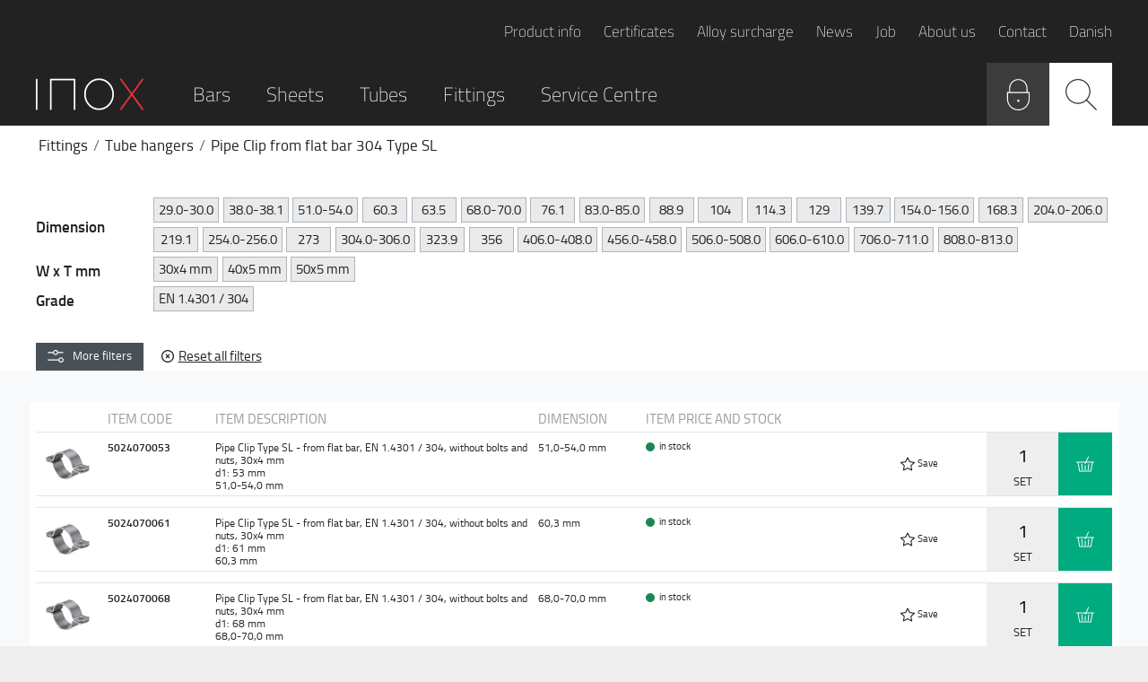

--- FILE ---
content_type: text/html; charset=utf-8
request_url: https://www.inox.dk/en-us/shop?GroupID=5070
body_size: 26929
content:

<!DOCTYPE html>

<html lang="da">

<head>


<script id="CookieConsent" src="https://policy.app.cookieinformation.com/uc.js" data-culture="en" data-gcm-version="2.0" type="text/javascript"></script>

<meta charset="utf-8">
<!-- Add to web.config -->
<meta http-equiv="X-UA-Compatible" content="IE=edge,chrome=1">

<title>Stainless pipe clip from flat bar 304 - Order at INOX A/S</title>
<base href="https://www.inox.dk/">
<meta name="og:image" content="/Files/Images/Shop/5070.jpg">
<meta name="description" content="Order stainless pipe clip from flat bar 304 at INOX - We stock a wide programme of stainless fittings and flanges.">
<link rel="canonical" href="/en-us/shop">




<meta name="image" property="og:image" content="/Files/Templates/Designs/Inox/static/dist/img/inox-logo.png">

<meta name="viewport" content="width=device-width, initial-scale=1.0, maximum-scale=1.0, user-scalable=no">
<meta name="format-detection" content="telephone=no">


<link rel="stylesheet" href="/Files/Templates/Designs/Inox/static/dist/css/main.min.css?v=638974168169997519">
<link rel="shortcut icon" href="/Files/Templates/Designs/Inox/static/dist/img/favicon.ico">

<script src="/Files/Templates/Designs/Inox/static/dist/js/vendor/modernizr-custom.js"></script>
<!--[if lt IE 9]><script src="/Files/Templates/Designs/Inox/static/dist/js/legacy.min.js"></script><![endif]-->

<!-- Google Tag Manager -->
<script data-cookieinformation-category="statistics">(function(w,d,s,l,i){w[l]=w[l]||[];w[l].push({'gtm.start':
new Date().getTime(),event:'gtm.js'});var f=d.getElementsByTagName(s)[0],
j=d.createElement(s),dl=l!='dataLayer'?'&l='+l:'';j.async=true;j.src=
'https://www.googletagmanager.com/gtm.js?id='+i+dl;f.parentNode.insertBefore(j,f);
})(window,document,'script','dataLayer','GTM-T7K5B73');</script>
<!-- End Google Tag Manager -->

<script type="text/plain" data-cookieinformation-category="statistics">
  (function(i,s,o,g,r,a,m){i['GoogleAnalyticsObject']=r;i[r]=i[r]||function(){
  (i[r].q=i[r].q||[]).push(arguments)},i[r].l=1*new Date();a=s.createElement(o),
  m=s.getElementsByTagName(o)[0];a.async=1;a.src=g;m.parentNode.insertBefore(a,m)
  })(window,document,'script','https://www.google-analytics.com/analytics.js','ga');

  ga('create', 'UA-76629830-1', 'auto');
  ga('require', 'ec');

</script>

<!-- Hotjar Tracking Code for https://www.inox.dk -->
<script data-cookieinformation-category="statistics" type="text/plain">
    (function(h,o,t,j,a,r){
        h.hj=h.hj||function(){(h.hj.q=h.hj.q||[]).push(arguments)};
        h._hjSettings={hjid:2966436,hjsv:6};
        a=o.getElementsByTagName('head')[0];
        r=o.createElement('script');r.async=1;
        r.src=t+h._hjSettings.hjid+j+h._hjSettings.hjsv;
        a.appendChild(r);
    })(window,document,'https://static.hotjar.com/c/hotjar-','.js?sv=');
</script>
  
  

<script type="text/javascript">
(function(w,d,n) {
w[n]=w[n]||function(name,value){ w[n][name]=value; };
var dwa = d.createElement('script'); dwa.type = 'text/javascript'; dwa.async = 1;
dwa.src = '/Admin/Content/JsLib/dw/dwansta.min.js';
var s = d.getElementsByTagName('script')[0]; s.parentNode.insertBefore(dwa, s);
})(window,document,'analytics');

analytics('sessionID', 'bhrqbmpltzarqis0fbeo2jvl');
analytics('pageID', 31);
analytics('areaID', 2);
analytics('engagement', 0);
</script>

</head>
<body class="">
<!-- Google Tag Manager (noscript) -->
<noscript>
    <iframe src="https://www.googletagmanager.com/ns.html?id=GTM-T7K5B73" height="0" width="0" style="display:none;visibility:hidden"></iframe></noscript>
<!-- End Google Tag Manager (noscript) -->
<div id="container">

    <header class="page-header">




<div class="page-header__no-overflow">
    <div class="wrap wrap-padding">
        <nav class="service-menu">
            <ul>
                    <li class="">
                        <a href="/en-us/product-info">Product info</a>
                    </li>
                    <li class="">
                        <a href="/en-us/search-for-certificates">Certificates</a>
                    </li>
                    <li class="">
                        <a href="/en-us/alloy-surcharge">Alloy surcharge</a>
                    </li>
                    <li class="">
                        <a href="/en-us/news">News</a>
                    </li>
                    <li class="">
                        <a href="/en-us/jobs">Job</a>
                    </li>
                    <li class="">
                        <a href="/en-us/about-us">About us</a>
                    </li>
                    <li class="">
                        <a href="/en-us/contact">Contact</a>
                    </li>
                    <li class="">
                        <a href="/da-dk/forside">Danish</a>
                    </li>
            </ul>
        </nav>
        <div class="main-menu">
            <div class="main-menu__logo">
                <a href="/en-us/frontpage"><svg role="img"><use href="/Files/Templates/Designs/Inox/static/dist/icons.svg#logo"></use></svg></a>
            </div>
            <nav class="main-menu__links">
                <ul>
                    <li>
  <a href="/en-us/shop/bars">Bars</a>
</li>
<li>
  <a href="/en-us/shop/sheets">Sheets</a>
</li>
<li>
  <a href="/en-us/shop/tubes">Tubes</a>
</li>
<li>
  <a href="/en-us/shop/fittings">Fittings</a>
</li>
                        <li>
                            <a class="" href="/en-us/service-centre">Service Centre</a>
                        </li>
                </ul>
            </nav>
            <nav class="main-menu__buttons">
                <ul>
                    <li class="main-menu__button main-menu__button--search toggle-header-search">
                        <span class="icon">
                            <svg role="img"><use xlink:href="/Files/Templates/Designs/Inox/static/dist/icons.svg#search"></use></svg>
                        </span>
                    </li>

                    <li class="main-menu__button main-menu__button--login">
                        <a href="/en-us/login" id="loginModalToggle">
                            <div class="icon">
                                <svg role="img"><use xlink:href="/Files/Templates/Designs/Inox/static/dist/icons.svg#login"></use></svg>
                            </div>
                        </a>
                    </li>
                    
                        <li class="main-menu__button main-menu__button--basket has-items">
                            <a href="#" class="icon" data-tooltip="This demands a login">
                                <div class="items-counter"></div>
                                <div class="icon">
                                    <svg role="img"><use xlink:href="/Files/Templates/Designs/Inox/static/dist/icons.svg#basket"></use></svg>
                                </div>
                            </a>
                        </li>
                    <li class="main-menu__button main-menu__button--mobile-menu toggle-mobile-menu">
                        <span class="icon">
                            <svg role="img"><use xlink:href="/Files/Templates/Designs/Inox/static/dist/icons.svg#menu"></use></svg>
                        </span>
                    </li>
                </ul>
            </nav>
        </div>
    </div>
</div>

<div id="instantSearch" class="instant-search" data-instant-search-endpoint="/en-us/instantsearch">
    <div class="wrap wrap-padding">
        <div class="page-header__search">
            <form name="search" action="/Default.aspx" method="get">
                <input type="hidden" name="id" value="34">
                <input name="q" type="search" placeholder="Search products" v-model="searchQuery" autocomplete="off">
                <button type="submit">
                    <svg role="img"><use xlink:href="/Files/Templates/Designs/Inox/static/dist/icons.svg#search"></use></svg>
                </button>
            </form>
            <div v-if="results.length > 0" id="instantSearchResults" class="instant-search-results border-top">
                <a v-for="result in results" v-bind:href="result.Link" class="col-12 result d-flex justify-content-between flex-column p-4 no-underline">
                    <strong>{{ result.Number }}</strong>
                    <span class="flex-fill fs-12px" v-html="result.ShortDescription"></span>
                </a>
                <p v-if="error" class="p-2 m-0">Der forekom en fejl under søgningen</p>
            </div>
        </div>
    </div>
</div>



<div class="products-types">
    <div class="wrap wrap-padding">
        <ul class="products-types__list">
            <li class="Bars products-types__inner-container&#xA;        " data-level="2" data-name="Bars" data-corresponding-menu="Default.aspx?ID=31&amp;GroupID=S" data-corresponding-menu-friendly="/en-us/shop/bars">
  <div class="breadcrumb-container"></div>
  <ul class="products-types__list">
    <li class="products-types__type"><a href="/en-us/shop/bars/special-alloys&amp;SortBy=Number&amp;SortOrder=asc"><div class="image" style="background-image:url(/admin/public/getimage.ashx?Image=%2ffiles%2fimages%2fshop%2fSP.jpg&amp;Width=255&amp;Height=188&amp;Format=jpg&amp;Crop=0&amp;compression=80)"></div>
        <div class="name">Special Alloys</div></a></li>
    <li class="Round products-types__inner-container&#xA;        " data-level="3" data-name="Round" data-corresponding-menu="Default.aspx?ID=31&amp;GroupID=RU" data-corresponding-menu-friendly="/en-us/shop/bars/round">
      <div class="level-overview">
        <div class="image" style="background-image:url(/admin/public/getimage.ashx?Image=%2ffiles%2fimages%2fshop%2fRU.jpg&amp;Width=255&amp;Height=188&amp;Format=jpg&amp;Crop=0&amp;compression=80)"></div>
        <div class="name">Round</div>
      </div>
      <ul class="products-types__list">
        <li class="products-types__type"><a href="/en-us/shop/bars/round/peeled&amp;SortBy=Number&amp;SortOrder=asc"><div class="image" style="background-image:url(/admin/public/getimage.ashx?Image=%2ffiles%2fimages%2fshop%2fRU_SK.jpg&amp;Width=255&amp;Height=188&amp;Format=jpg&amp;Crop=0&amp;compression=80)"></div>
            <div class="name">Peeled</div></a></li>
        <li class="products-types__type"><a href="/en-us/shop/bars/round/cold-drawn&amp;SortBy=Number&amp;SortOrder=asc"><div class="image" style="background-image:url(/admin/public/getimage.ashx?Image=%2ffiles%2fimages%2fshop%2fRU_TR.jpg&amp;Width=255&amp;Height=188&amp;Format=jpg&amp;Crop=0&amp;compression=80)"></div>
            <div class="name">Cold drawn</div></a></li>
        <li class="products-types__type"><a href="/en-us/shop/bars/round/centerless-ground&amp;SortBy=Number&amp;SortOrder=asc"><div class="image" style="background-image:url(/admin/public/getimage.ashx?Image=%2ffiles%2fimages%2fshop%2fRU_SL.jpg&amp;Width=255&amp;Height=188&amp;Format=jpg&amp;Crop=0&amp;compression=80)"></div>
            <div class="name">Centerless Ground</div></a></li>
      </ul>
    </li>
    <li class="Flat products-types__inner-container&#xA;        " data-level="3" data-name="Flat" data-corresponding-menu="Default.aspx?ID=31&amp;GroupID=FL" data-corresponding-menu-friendly="/en-us/shop/bars/flat">
      <div class="level-overview">
        <div class="image" style="background-image:url(/admin/public/getimage.ashx?Image=%2ffiles%2fimages%2fshop%2fFL.jpg&amp;Width=255&amp;Height=188&amp;Format=jpg&amp;Crop=0&amp;compression=80)"></div>
        <div class="name">Flat</div>
      </div>
      <ul class="products-types__list">
        <li class="products-types__type"><a href="/en-us/shop/bars/flat/hot-rolled-and-pickled&amp;SortBy=Number&amp;SortOrder=asc"><div class="image" style="background-image:url(/admin/public/getimage.ashx?Image=%2ffiles%2fimages%2fshop%2fFL_VV.jpg&amp;Width=255&amp;Height=188&amp;Format=jpg&amp;Crop=0&amp;compression=80)"></div>
            <div class="name">Hot rolled and pickled</div></a></li>
        <li class="products-types__type"><a href="/en-us/shop/bars/flat/cut-from-sheet&amp;SortBy=Number&amp;SortOrder=asc"><div class="image" style="background-image:url(/admin/public/getimage.ashx?Image=%2ffiles%2fimages%2fshop%2fFL_KL.jpg&amp;Width=255&amp;Height=188&amp;Format=jpg&amp;Crop=0&amp;compression=80)"></div>
            <div class="name">Cut from sheet</div></a></li>
        <li class="products-types__type"><a href="/en-us/shop/bars/flat/cut-from-sheet-polished&amp;SortBy=Number&amp;SortOrder=asc"><div class="image" style="background-image:url(/admin/public/getimage.ashx?Image=%2ffiles%2fimages%2fshop%2fFL_KL_S.jpg&amp;Width=255&amp;Height=188&amp;Format=jpg&amp;Crop=0&amp;compression=80)"></div>
            <div class="name">Cut from sheet, polished</div></a></li>
      </ul>
    </li>
    <li class="products-types__type"><a href="/en-us/shop/bars/hexacon&amp;SortBy=Number&amp;SortOrder=asc"><div class="image" style="background-image:url(/admin/public/getimage.ashx?Image=%2ffiles%2fimages%2fshop%2fSE.jpg&amp;Width=255&amp;Height=188&amp;Format=jpg&amp;Crop=0&amp;compression=80)"></div>
        <div class="name">Hexacon</div></a></li>
    <li class="products-types__type"><a href="/en-us/shop/bars/square&amp;SortBy=Number&amp;SortOrder=asc"><div class="image" style="background-image:url(/admin/public/getimage.ashx?Image=%2ffiles%2fimages%2fshop%2fFI.jpg&amp;Width=255&amp;Height=188&amp;Format=jpg&amp;Crop=0&amp;compression=80)"></div>
        <div class="name">Square</div></a></li>
    <li class="products-types__type"><a href="/en-us/shop/bars/angle&amp;SortBy=Number&amp;SortOrder=asc"><div class="image" style="background-image:url(/admin/public/getimage.ashx?Image=%2ffiles%2fimages%2fshop%2fVI.jpg&amp;Width=255&amp;Height=188&amp;Format=jpg&amp;Crop=0&amp;compression=80)"></div>
        <div class="name">Angle</div></a></li>
    <li class="products-types__type"><a href="/en-us/shop/bars/threaded&amp;SortBy=Number&amp;SortOrder=asc"><div class="image" style="background-image:url(/admin/public/getimage.ashx?Image=%2ffiles%2fimages%2fshop%2fGE.jpg&amp;Width=255&amp;Height=188&amp;Format=jpg&amp;Crop=0&amp;compression=80)"></div>
        <div class="name">Threaded</div></a></li>
    <li class="products-types__type"><a href="/en-us/shop/bars/reinforcement&amp;SortBy=Number&amp;SortOrder=asc"><div class="image" style="background-image:url(/admin/public/getimage.ashx?Image=%2ffiles%2fimages%2fshop%2fAR.jpg&amp;Width=255&amp;Height=188&amp;Format=jpg&amp;Crop=0&amp;compression=80)"></div>
        <div class="name">Reinforcement</div></a></li>
  </ul>
</li>
<li class="Sheets products-types__inner-container&#xA;        " data-level="2" data-name="Sheets" data-corresponding-menu="Default.aspx?ID=31&amp;GroupID=P" data-corresponding-menu-friendly="/en-us/shop/sheets">
  <div class="breadcrumb-container"></div>
  <ul class="products-types__list">
    <li class="products-types__type"><a href="/en-us/shop/sheets/cold-rolled-2b&amp;SortBy=Number&amp;SortOrder=asc"><div class="image" style="background-image:url(/admin/public/getimage.ashx?Image=%2ffiles%2fimages%2fshop%2fPK_2B.jpg&amp;Width=255&amp;Height=188&amp;Format=jpg&amp;Crop=0&amp;compression=80)"></div>
        <div class="name">Cold rolled 2B</div></a></li>
    <li class="products-types__type"><a href="/en-us/shop/sheets/cold-rolled-2b-w-folie&amp;SortBy=Number&amp;SortOrder=asc"><div class="image" style="background-image:url(/admin/public/getimage.ashx?Image=%2ffiles%2fimages%2fshop%2fPK_2BF.jpg&amp;Width=255&amp;Height=188&amp;Format=jpg&amp;Crop=0&amp;compression=80)"></div>
        <div class="name">Cold rolled 2B w/ folie</div></a></li>
    <li class="products-types__type"><a href="/en-us/shop/sheets/brushed&amp;SortBy=Number&amp;SortOrder=asc"><div class="image" style="background-image:url(/admin/public/getimage.ashx?Image=%2ffiles%2fimages%2fshop%2fPK_BS.jpg&amp;Width=255&amp;Height=188&amp;Format=jpg&amp;Crop=0&amp;compression=80)"></div>
        <div class="name">Brushed</div></a></li>
    <li class="products-types__type"><a href="/en-us/shop/sheets/polished&amp;SortBy=Number&amp;SortOrder=asc"><div class="image" style="background-image:url(/admin/public/getimage.ashx?Image=%2ffiles%2fimages%2fshop%2fPK_SL.jpg&amp;Width=255&amp;Height=188&amp;Format=jpg&amp;Crop=0&amp;compression=80)"></div>
        <div class="name">Polished</div></a></li>
    <li class="products-types__type"><a href="/en-us/shop/sheets/bright-annealed&amp;SortBy=Number&amp;SortOrder=asc"><div class="image" style="background-image:url(/admin/public/getimage.ashx?Image=%2ffiles%2fimages%2fshop%2fPK_BL.jpg&amp;Width=255&amp;Height=188&amp;Format=jpg&amp;Crop=0&amp;compression=80)"></div>
        <div class="name">Bright annealed</div></a></li>
    <li class="products-types__type"><a href="/en-us/shop/sheets/hot-rolled&amp;SortBy=Number&amp;SortOrder=asc"><div class="image" style="background-image:url(/admin/public/getimage.ashx?Image=%2ffiles%2fimages%2fshop%2fPV.jpg&amp;Width=255&amp;Height=188&amp;Format=jpg&amp;Crop=0&amp;compression=80)"></div>
        <div class="name">Hot rolled</div></a></li>
    <li class="products-types__type"><a href="/en-us/shop/sheets/tear-plate&amp;SortBy=Number&amp;SortOrder=asc"><div class="image" style="background-image:url(/admin/public/getimage.ashx?Image=%2ffiles%2fimages%2fshop%2fPT.jpg&amp;Width=255&amp;Height=188&amp;Format=jpg&amp;Crop=0&amp;compression=80)"></div>
        <div class="name">Tear plate</div></a></li>
    <li class="products-types__type"><a href="/en-us/shop/sheets/patterned&amp;SortBy=Number&amp;SortOrder=asc"><div class="image" style="background-image:url(/admin/public/getimage.ashx?Image=%2ffiles%2fimages%2fshop%2fP_SP.jpg&amp;Width=255&amp;Height=188&amp;Format=jpg&amp;Crop=0&amp;compression=80)"></div>
        <div class="name">Patterned</div></a></li>
  </ul>
</li>
<li class="Tubes products-types__inner-container&#xA;        " data-level="2" data-name="Tubes" data-corresponding-menu="Default.aspx?ID=31&amp;GroupID=R" data-corresponding-menu-friendly="/en-us/shop/tubes">
  <div class="breadcrumb-container"></div>
  <ul class="products-types__list">
    <li class="Box sections products-types__inner-container&#xA;        " data-level="3" data-name="Box sections" data-corresponding-menu="Default.aspx?ID=31&amp;GroupID=RP" data-corresponding-menu-friendly="/en-us/shop/tubes/box-sections">
      <div class="level-overview">
        <div class="image" style="background-image:url(/admin/public/getimage.ashx?Image=%2ffiles%2fimages%2fshop%2fRP.jpg&amp;Width=255&amp;Height=188&amp;Format=jpg&amp;Crop=0&amp;compression=80)"></div>
        <div class="name">Box sections</div>
      </div>
      <ul class="products-types__list">
        <li class="products-types__type"><a href="/en-us/shop/tubes/box-sections/box-sections&amp;SortBy=Number&amp;SortOrder=asc"><div class="image" style="background-image:url(/admin/public/getimage.ashx?Image=%2ffiles%2fimages%2fshop%2fRP_MATT.jpg&amp;Width=255&amp;Height=188&amp;Format=jpg&amp;Crop=0&amp;compression=80)"></div>
            <div class="name">Box sections</div></a></li>
        <li class="products-types__type"><a href="/en-us/shop/tubes/box-sections/box-sections-polished&amp;SortBy=Number&amp;SortOrder=asc"><div class="image" style="background-image:url(/admin/public/getimage.ashx?Image=%2ffiles%2fimages%2fshop%2fRP_SL.jpg&amp;Width=255&amp;Height=188&amp;Format=jpg&amp;Crop=0&amp;compression=80)"></div>
            <div class="name">Box sections, polished</div></a></li>
      </ul>
    </li>
    <li class="products-types__type"><a href="/en-us/shop/tubes/welded-tubes&amp;SortBy=Number&amp;SortOrder=asc"><div class="image" style="background-image:url(/admin/public/getimage.ashx?Image=%2ffiles%2fimages%2fshop%2fR_SV.jpg&amp;Width=255&amp;Height=188&amp;Format=jpg&amp;Crop=0&amp;compression=80)"></div>
        <div class="name">Welded tubes</div></a></li>
    <li class="products-types__type"><a href="/en-us/shop/tubes/dairy-tubes&amp;SortBy=Number&amp;SortOrder=asc"><div class="image" style="background-image:url(/admin/public/getimage.ashx?Image=%2ffiles%2fimages%2fshop%2fR_ME.jpg&amp;Width=255&amp;Height=188&amp;Format=jpg&amp;Crop=0&amp;compression=80)"></div>
        <div class="name">Dairy tubes</div></a></li>
    <li class="products-types__type"><a href="/en-us/shop/tubes/seamless-tubes&amp;SortBy=Number&amp;SortOrder=asc"><div class="image" style="background-image:url(/admin/public/getimage.ashx?Image=%2ffiles%2fimages%2fshop%2fR_SM.jpg&amp;Width=255&amp;Height=188&amp;Format=jpg&amp;Crop=0&amp;compression=80)"></div>
        <div class="name">Seamless tubes</div></a></li>
    <li class="products-types__type"><a href="/en-us/shop/tubes/hollow-bars&amp;SortBy=Number&amp;SortOrder=asc"><div class="image" style="background-image:url(/admin/public/getimage.ashx?Image=%2ffiles%2fimages%2fshop%2fRE.jpg&amp;Width=255&amp;Height=188&amp;Format=jpg&amp;Crop=0&amp;compression=80)"></div>
        <div class="name">Hollow bars</div></a></li>
    <li class="products-types__type"><a href="/en-us/shop/tubes/decoration-tubes&amp;SortBy=Number&amp;SortOrder=asc"><div class="image" style="background-image:url(/admin/public/getimage.ashx?Image=%2ffiles%2fimages%2fshop%2fR_DE.jpg&amp;Width=255&amp;Height=188&amp;Format=jpg&amp;Crop=0&amp;compression=80)"></div>
        <div class="name">Decoration tubes</div></a></li>
    <li class="products-types__type"><a href="/en-us/shop/tubes/pharma-tubes&amp;SortBy=Number&amp;SortOrder=asc"><div class="image" style="background-image:url(/admin/public/getimage.ashx?Image=%2ffiles%2fimages%2fshop%2fR_PH.jpg&amp;Width=255&amp;Height=188&amp;Format=jpg&amp;Crop=0&amp;compression=80)"></div>
        <div class="name">Pharma tubes</div></a></li>
  </ul>
</li>
<li class="Fittings products-types__inner-container&#xA;        " data-level="2" data-name="Fittings" data-corresponding-menu="Default.aspx?ID=31&amp;GroupID=F" data-corresponding-menu-friendly="/en-us/shop/fittings">
  <div class="breadcrumb-container"></div>
  <ul class="products-types__list">
    <li class="Threaded, 20-40 bar products-types__inner-container&#xA;        " data-level="3" data-name="Threaded, 20-40 bar" data-corresponding-menu="Default.aspx?ID=31&amp;GroupID=1" data-corresponding-menu-friendly="/en-us/shop/fittings/threaded-20-40-bar">
      <div class="level-overview">
        <div class="image" style="background-image:url(/admin/public/getimage.ashx?Image=%2ffiles%2fimages%2fshop%2f1.jpg&amp;Width=255&amp;Height=188&amp;Format=jpg&amp;Crop=0&amp;compression=80)"></div>
        <div class="name">Threaded, 20-40 bar</div>
      </div>
      <ul class="products-types__list">
        <li class="products-types__type"><a href="/en-us/shop/fittings/threaded-20-40-bar/socket&amp;SortBy=Number&amp;SortOrder=asc"><div class="image" style="background-image:url(/admin/public/getimage.ashx?Image=%2ffiles%2fimages%2fshop%2f3000.jpg&amp;Width=255&amp;Height=188&amp;Format=jpg&amp;Crop=0&amp;compression=80)"></div>
            <div class="name">Socket</div></a></li>
        <li class="products-types__type"><a href="/en-us/shop/fittings/threaded-20-40-bar/half-socket&amp;SortBy=Number&amp;SortOrder=asc"><div class="image" style="background-image:url(/admin/public/getimage.ashx?Image=%2ffiles%2fimages%2fshop%2f3005.jpg&amp;Width=255&amp;Height=188&amp;Format=jpg&amp;Crop=0&amp;compression=80)"></div>
            <div class="name">Half socket</div></a></li>
        <li class="products-types__type"><a href="/en-us/shop/fittings/threaded-20-40-bar/welding-nipple&amp;SortBy=Number&amp;SortOrder=asc"><div class="image" style="background-image:url(/admin/public/getimage.ashx?Image=%2ffiles%2fimages%2fshop%2f3060.jpg&amp;Width=255&amp;Height=188&amp;Format=jpg&amp;Crop=0&amp;compression=80)"></div>
            <div class="name">Welding nipple</div></a></li>
        <li class="products-types__type"><a href="/en-us/shop/fittings/threaded-20-40-bar/barrel-nipple&amp;SortBy=Number&amp;SortOrder=asc"><div class="image" style="background-image:url(/admin/public/getimage.ashx?Image=%2ffiles%2fimages%2fshop%2f3065.jpg&amp;Width=255&amp;Height=188&amp;Format=jpg&amp;Crop=0&amp;compression=80)"></div>
            <div class="name">Barrel nipple</div></a></li>
        <li class="products-types__type"><a href="/en-us/shop/fittings/threaded-20-40-bar/barrel-nipple-close&amp;SortBy=Number&amp;SortOrder=asc"><div class="image" style="background-image:url(/admin/public/getimage.ashx?Image=%2ffiles%2fimages%2fshop%2f3065S.jpg&amp;Width=255&amp;Height=188&amp;Format=jpg&amp;Crop=0&amp;compression=80)"></div>
            <div class="name">Barrel nipple, close</div></a></li>
        <li class="products-types__type"><a href="/en-us/shop/fittings/threaded-20-40-bar/nipple-w-par-thread&amp;SortBy=Number&amp;SortOrder=asc"><div class="image" style="background-image:url(/admin/public/getimage.ashx?Image=%2ffiles%2fimages%2fshop%2f3070.jpg&amp;Width=255&amp;Height=188&amp;Format=jpg&amp;Crop=0&amp;compression=80)"></div>
            <div class="name">Nipple w/ par. thread</div></a></li>
        <li class="products-types__type"><a href="/en-us/shop/fittings/threaded-20-40-bar/hex-cap&amp;SortBy=Number&amp;SortOrder=asc"><div class="image" style="background-image:url(/admin/public/getimage.ashx?Image=%2ffiles%2fimages%2fshop%2f3010.jpg&amp;Width=255&amp;Height=188&amp;Format=jpg&amp;Crop=0&amp;compression=80)"></div>
            <div class="name">Hex cap</div></a></li>
        <li class="products-types__type"><a href="/en-us/shop/fittings/threaded-20-40-bar/hex-nipple&amp;SortBy=Number&amp;SortOrder=asc"><div class="image" style="background-image:url(/admin/public/getimage.ashx?Image=%2ffiles%2fimages%2fshop%2f3080.jpg&amp;Width=255&amp;Height=188&amp;Format=jpg&amp;Crop=0&amp;compression=80)"></div>
            <div class="name">Hex nipple</div></a></li>
        <li class="products-types__type"><a href="/en-us/shop/fittings/threaded-20-40-bar/hex-nipple-reducing&amp;SortBy=Number&amp;SortOrder=asc"><div class="image" style="background-image:url(/admin/public/getimage.ashx?Image=%2ffiles%2fimages%2fshop%2f3085.jpg&amp;Width=255&amp;Height=188&amp;Format=jpg&amp;Crop=0&amp;compression=80)"></div>
            <div class="name">Hex nipple reducing</div></a></li>
        <li class="products-types__type"><a href="/en-us/shop/fittings/threaded-20-40-bar/hex-bushing&amp;SortBy=Number&amp;SortOrder=asc"><div class="image" style="background-image:url(/admin/public/getimage.ashx?Image=%2ffiles%2fimages%2fshop%2f3110.jpg&amp;Width=255&amp;Height=188&amp;Format=jpg&amp;Crop=0&amp;compression=80)"></div>
            <div class="name">Hex bushing</div></a></li>
        <li class="products-types__type"><a href="/en-us/shop/fittings/threaded-20-40-bar/red-socket-nipple&amp;SortBy=Number&amp;SortOrder=asc"><div class="image" style="background-image:url(/admin/public/getimage.ashx?Image=%2ffiles%2fimages%2fshop%2f3125.jpg&amp;Width=255&amp;Height=188&amp;Format=jpg&amp;Crop=0&amp;compression=80)"></div>
            <div class="name">Red. Socket Nipple</div></a></li>
        <li class="products-types__type"><a href="/en-us/shop/fittings/threaded-20-40-bar/socket-reducing&amp;SortBy=Number&amp;SortOrder=asc"><div class="image" style="background-image:url(/admin/public/getimage.ashx?Image=%2ffiles%2fimages%2fshop%2f3075.jpg&amp;Width=255&amp;Height=188&amp;Format=jpg&amp;Crop=0&amp;compression=80)"></div>
            <div class="name">Socket reducing</div></a></li>
        <li class="products-types__type"><a href="/en-us/shop/fittings/threaded-20-40-bar/angle-f-f-90-dg&amp;SortBy=Number&amp;SortOrder=asc"><div class="image" style="background-image:url(/admin/public/getimage.ashx?Image=%2ffiles%2fimages%2fshop%2f3030.jpg&amp;Width=255&amp;Height=188&amp;Format=jpg&amp;Crop=0&amp;compression=80)"></div>
            <div class="name">Angle F/F 90 dg</div></a></li>
        <li class="products-types__type"><a href="/en-us/shop/fittings/threaded-20-40-bar/bracket-elbow-90-dg-f-f&amp;SortBy=Number&amp;SortOrder=asc"><div class="image" style="background-image:url(/admin/public/getimage.ashx?Image=%2ffiles%2fimages%2fshop%2f3185.jpg&amp;Width=255&amp;Height=188&amp;Format=jpg&amp;Crop=0&amp;compression=80)"></div>
            <div class="name">Bracket Elbow 90 dg F/F</div></a></li>
        <li class="products-types__type"><a href="/en-us/shop/fittings/threaded-20-40-bar/angle-90-reduced-f-f&amp;SortBy=Number&amp;SortOrder=asc"><div class="image" style="background-image:url(/admin/public/getimage.ashx?Image=%2ffiles%2fimages%2fshop%2f3130.jpg&amp;Width=255&amp;Height=188&amp;Format=jpg&amp;Crop=0&amp;compression=80)"></div>
            <div class="name">Angle 90 reduced F/F</div></a></li>
        <li class="products-types__type"><a href="/en-us/shop/fittings/threaded-20-40-bar/angle-f-m-90-dg&amp;SortBy=Number&amp;SortOrder=asc"><div class="image" style="background-image:url(/admin/public/getimage.ashx?Image=%2ffiles%2fimages%2fshop%2f3040.jpg&amp;Width=255&amp;Height=188&amp;Format=jpg&amp;Crop=0&amp;compression=80)"></div>
            <div class="name">Angle F/M 90 dg</div></a></li>
        <li class="products-types__type"><a href="/en-us/shop/fittings/threaded-20-40-bar/angle-f-f-45-dg&amp;SortBy=Number&amp;SortOrder=asc"><div class="image" style="background-image:url(/admin/public/getimage.ashx?Image=%2ffiles%2fimages%2fshop%2f3045.jpg&amp;Width=255&amp;Height=188&amp;Format=jpg&amp;Crop=0&amp;compression=80)"></div>
            <div class="name">Angle F/F 45 dg</div></a></li>
        <li class="products-types__type"><a href="/en-us/shop/fittings/threaded-20-40-bar/angle-f-m-45-dg&amp;SortBy=Number&amp;SortOrder=asc"><div class="image" style="background-image:url(/admin/public/getimage.ashx?Image=%2ffiles%2fimages%2fshop%2f3140.jpg&amp;Width=255&amp;Height=188&amp;Format=jpg&amp;Crop=0&amp;compression=80)"></div>
            <div class="name">Angle F/M 45 dg</div></a></li>
        <li class="products-types__type"><a href="/en-us/shop/fittings/threaded-20-40-bar/tee&amp;SortBy=Number&amp;SortOrder=asc"><div class="image" style="background-image:url(/admin/public/getimage.ashx?Image=%2ffiles%2fimages%2fshop%2f3035.jpg&amp;Width=255&amp;Height=188&amp;Format=jpg&amp;Crop=0&amp;compression=80)"></div>
            <div class="name">Tee</div></a></li>
        <li class="products-types__type"><a href="/en-us/shop/fittings/threaded-20-40-bar/tee-reduced&amp;SortBy=Number&amp;SortOrder=asc"><div class="image" style="background-image:url(/admin/public/getimage.ashx?Image=%2ffiles%2fimages%2fshop%2f3135.jpg&amp;Width=255&amp;Height=188&amp;Format=jpg&amp;Crop=0&amp;compression=80)"></div>
            <div class="name">Tee reduced</div></a></li>
        <li class="products-types__type"><a href="/en-us/shop/fittings/threaded-20-40-bar/cross&amp;SortBy=Number&amp;SortOrder=asc"><div class="image" style="background-image:url(/admin/public/getimage.ashx?Image=%2ffiles%2fimages%2fshop%2f3050.jpg&amp;Width=255&amp;Height=188&amp;Format=jpg&amp;Crop=0&amp;compression=80)"></div>
            <div class="name">Cross</div></a></li>
        <li class="products-types__type"><a href="/en-us/shop/fittings/threaded-20-40-bar/y-piece&amp;SortBy=Number&amp;SortOrder=asc"><div class="image" style="background-image:url(/admin/public/getimage.ashx?Image=%2ffiles%2fimages%2fshop%2f3145.jpg&amp;Width=255&amp;Height=188&amp;Format=jpg&amp;Crop=0&amp;compression=80)"></div>
            <div class="name">Y-piece</div></a></li>
        <li class="products-types__type"><a href="/en-us/shop/fittings/threaded-20-40-bar/elbow-90-dg&amp;SortBy=Number&amp;SortOrder=asc"><div class="image" style="background-image:url(/admin/public/getimage.ashx?Image=%2ffiles%2fimages%2fshop%2f3055.jpg&amp;Width=255&amp;Height=188&amp;Format=jpg&amp;Crop=0&amp;compression=80)"></div>
            <div class="name">Elbow 90 dg</div></a></li>
        <li class="products-types__type"><a href="/en-us/shop/fittings/threaded-20-40-bar/hex-nut&amp;SortBy=Number&amp;SortOrder=asc"><div class="image" style="background-image:url(/admin/public/getimage.ashx?Image=%2ffiles%2fimages%2fshop%2f3090.jpg&amp;Width=255&amp;Height=188&amp;Format=jpg&amp;Crop=0&amp;compression=80)"></div>
            <div class="name">Hex nut</div></a></li>
        <li class="products-types__type"><a href="/en-us/shop/fittings/threaded-20-40-bar/square-plug&amp;SortBy=Number&amp;SortOrder=asc"><div class="image" style="background-image:url(/admin/public/getimage.ashx?Image=%2ffiles%2fimages%2fshop%2f3105.jpg&amp;Width=255&amp;Height=188&amp;Format=jpg&amp;Crop=0&amp;compression=80)"></div>
            <div class="name">Square plug</div></a></li>
        <li class="products-types__type"><a href="/en-us/shop/fittings/threaded-20-40-bar/hex-plug-w-taper-thread&amp;SortBy=Number&amp;SortOrder=asc"><div class="image" style="background-image:url(/admin/public/getimage.ashx?Image=%2ffiles%2fimages%2fshop%2f3096.jpg&amp;Width=255&amp;Height=188&amp;Format=jpg&amp;Crop=0&amp;compression=80)"></div>
            <div class="name">Hex plug w/ taper thread</div></a></li>
        <li class="products-types__type"><a href="/en-us/shop/fittings/threaded-20-40-bar/din-910-plug-w-par-thread&amp;SortBy=Number&amp;SortOrder=asc"><div class="image" style="background-image:url(/admin/public/getimage.ashx?Image=%2ffiles%2fimages%2fshop%2f3095.jpg&amp;Width=255&amp;Height=188&amp;Format=jpg&amp;Crop=0&amp;compression=80)"></div>
            <div class="name">DIN 910 plug w/ par. thread</div></a></li>
        <li class="products-types__type"><a href="/en-us/shop/fittings/threaded-20-40-bar/din-906-plug&amp;SortBy=Number&amp;SortOrder=asc"><div class="image" style="background-image:url(/admin/public/getimage.ashx?Image=%2ffiles%2fimages%2fshop%2fDIN906.jpg&amp;Width=255&amp;Height=188&amp;Format=jpg&amp;Crop=0&amp;compression=80)"></div>
            <div class="name">DIN 906 plug</div></a></li>
        <li class="products-types__type"><a href="/en-us/shop/fittings/threaded-20-40-bar/hex-hose-nipple&amp;SortBy=Number&amp;SortOrder=asc"><div class="image" style="background-image:url(/admin/public/getimage.ashx?Image=%2ffiles%2fimages%2fshop%2f3100.jpg&amp;Width=255&amp;Height=188&amp;Format=jpg&amp;Crop=0&amp;compression=80)"></div>
            <div class="name">Hex hose nipple</div></a></li>
        <li class="products-types__type"><a href="/en-us/shop/fittings/threaded-20-40-bar/female-hose-nipple-hexagon&amp;SortBy=Number&amp;SortOrder=asc"><div class="image" style="background-image:url(/admin/public/getimage.ashx?Image=%2ffiles%2fimages%2fshop%2f3180.jpg&amp;Width=255&amp;Height=188&amp;Format=jpg&amp;Crop=0&amp;compression=80)"></div>
            <div class="name">Female Hose Nipple, hexagon</div></a></li>
        <li class="products-types__type"><a href="/en-us/shop/fittings/threaded-20-40-bar/hose-nipple-w-thread&amp;SortBy=Number&amp;SortOrder=asc"><div class="image" style="background-image:url(/admin/public/getimage.ashx?Image=%2ffiles%2fimages%2fshop%2f3115.jpg&amp;Width=255&amp;Height=188&amp;Format=jpg&amp;Crop=0&amp;compression=80)"></div>
            <div class="name">Hose nipple w/ thread</div></a></li>
        <li class="products-types__type"><a href="/en-us/shop/fittings/threaded-20-40-bar/hose-nipple-w-butt-weld&amp;SortBy=Number&amp;SortOrder=asc"><div class="image" style="background-image:url(/admin/public/getimage.ashx?Image=%2ffiles%2fimages%2fshop%2f3120.jpg&amp;Width=255&amp;Height=188&amp;Format=jpg&amp;Crop=0&amp;compression=80)"></div>
            <div class="name">Hose nipple w/ butt weld</div></a></li>
        <li class="products-types__type"><a href="/en-us/shop/fittings/threaded-20-40-bar/union-f-f-conical-seal&amp;SortBy=Number&amp;SortOrder=asc"><div class="image" style="background-image:url(/admin/public/getimage.ashx?Image=%2ffiles%2fimages%2fshop%2f3015.jpg&amp;Width=255&amp;Height=188&amp;Format=jpg&amp;Crop=0&amp;compression=80)"></div>
            <div class="name">Union F/F, conical seal</div></a></li>
        <li class="products-types__type"><a href="/en-us/shop/fittings/threaded-20-40-bar/union-f-f-flat-seal-ptfe&amp;SortBy=Number&amp;SortOrder=asc"><div class="image" style="background-image:url(/admin/public/getimage.ashx?Image=%2ffiles%2fimages%2fshop%2f3016.jpg&amp;Width=255&amp;Height=188&amp;Format=jpg&amp;Crop=0&amp;compression=80)"></div>
            <div class="name">Union F/F, flat seal PTFE</div></a></li>
        <li class="products-types__type"><a href="/en-us/shop/fittings/threaded-20-40-bar/union-f-m-conical-seal&amp;SortBy=Number&amp;SortOrder=asc"><div class="image" style="background-image:url(/admin/public/getimage.ashx?Image=%2ffiles%2fimages%2fshop%2f3020.jpg&amp;Width=255&amp;Height=188&amp;Format=jpg&amp;Crop=0&amp;compression=80)"></div>
            <div class="name">Union F/M, conical seal</div></a></li>
        <li class="products-types__type"><a href="/en-us/shop/fittings/threaded-20-40-bar/union-f-m-flat-seal-ptfe&amp;SortBy=Number&amp;SortOrder=asc"><div class="image" style="background-image:url(/admin/public/getimage.ashx?Image=%2ffiles%2fimages%2fshop%2f3021.jpg&amp;Width=255&amp;Height=188&amp;Format=jpg&amp;Crop=0&amp;compression=80)"></div>
            <div class="name">Union F/M, flat seal PTFE</div></a></li>
        <li class="products-types__type"><a href="/en-us/shop/fittings/threaded-20-40-bar/union-m-m-conical-seal&amp;SortBy=Number&amp;SortOrder=asc"><div class="image" style="background-image:url(/admin/public/getimage.ashx?Image=%2ffiles%2fimages%2fshop%2f3150.jpg&amp;Width=255&amp;Height=188&amp;Format=jpg&amp;Crop=0&amp;compression=80)"></div>
            <div class="name">Union M/M, conical seal</div></a></li>
        <li class="products-types__type"><a href="/en-us/shop/fittings/threaded-20-40-bar/union-m-m-flat-seal-ptfe&amp;SortBy=Number&amp;SortOrder=asc"><div class="image" style="background-image:url(/admin/public/getimage.ashx?Image=%2ffiles%2fimages%2fshop%2f3151.jpg&amp;Width=255&amp;Height=188&amp;Format=jpg&amp;Crop=0&amp;compression=80)"></div>
            <div class="name">Union M/M, flat seal PTFE</div></a></li>
        <li class="products-types__type"><a href="/en-us/shop/fittings/threaded-20-40-bar/union-butt-weld-conical-seal&amp;SortBy=Number&amp;SortOrder=asc"><div class="image" style="background-image:url(/admin/public/getimage.ashx?Image=%2ffiles%2fimages%2fshop%2f3025.jpg&amp;Width=255&amp;Height=188&amp;Format=jpg&amp;Crop=0&amp;compression=80)"></div>
            <div class="name">Union, butt weld, conical seal</div></a></li>
        <li class="products-types__type"><a href="/en-us/shop/fittings/threaded-20-40-bar/union-butt-weld-flat-seal-ptfe&amp;SortBy=Number&amp;SortOrder=asc"><div class="image" style="background-image:url(/admin/public/getimage.ashx?Image=%2ffiles%2fimages%2fshop%2f3026.jpg&amp;Width=255&amp;Height=188&amp;Format=jpg&amp;Crop=0&amp;compression=80)"></div>
            <div class="name">Union, butt weld, flat seal PTFE</div></a></li>
        <li class="products-types__type"><a href="/en-us/shop/fittings/threaded-20-40-bar/union-f-bw-conical-seal&amp;SortBy=Number&amp;SortOrder=asc"><div class="image" style="background-image:url(/admin/public/getimage.ashx?Image=%2ffiles%2fimages%2fshop%2f3155.jpg&amp;Width=255&amp;Height=188&amp;Format=jpg&amp;Crop=0&amp;compression=80)"></div>
            <div class="name">Union F/BW, conical seal</div></a></li>
        <li class="products-types__type"><a href="/en-us/shop/fittings/threaded-20-40-bar/union-m-bw-conical-seal&amp;SortBy=Number&amp;SortOrder=asc"><div class="image" style="background-image:url(/admin/public/getimage.ashx?Image=%2ffiles%2fimages%2fshop%2f3160.jpg&amp;Width=255&amp;Height=188&amp;Format=jpg&amp;Crop=0&amp;compression=80)"></div>
            <div class="name">Union M/BW, conical seal</div></a></li>
        <li class="products-types__type"><a href="/en-us/shop/fittings/threaded-20-40-bar/angle-union-f-m-conical&amp;SortBy=Number&amp;SortOrder=asc"><div class="image" style="background-image:url(/admin/public/getimage.ashx?Image=%2ffiles%2fimages%2fshop%2f3170.jpg&amp;Width=255&amp;Height=188&amp;Format=jpg&amp;Crop=0&amp;compression=80)"></div>
            <div class="name">Angle Union F/M, conical</div></a></li>
        <li class="products-types__type"><a href="/en-us/shop/fittings/threaded-20-40-bar/angle-union-f-m-flat-ptfe-seal&amp;SortBy=Number&amp;SortOrder=asc"><div class="image" style="background-image:url(/admin/public/getimage.ashx?Image=%2ffiles%2fimages%2fshop%2f3171.jpg&amp;Width=255&amp;Height=188&amp;Format=jpg&amp;Crop=0&amp;compression=80)"></div>
            <div class="name">Angle Union F/M, flat PTFE seal</div></a></li>
        <li class="products-types__type"><a href="/en-us/shop/fittings/threaded-20-40-bar/angle-union-f-f-conical&amp;SortBy=Number&amp;SortOrder=asc"><div class="image" style="background-image:url(/admin/public/getimage.ashx?Image=%2ffiles%2fimages%2fshop%2f3165.jpg&amp;Width=255&amp;Height=188&amp;Format=jpg&amp;Crop=0&amp;compression=80)"></div>
            <div class="name">Angle Union F/F, conical</div></a></li>
        <li class="products-types__type"><a href="/en-us/shop/fittings/threaded-20-40-bar/angle-union-f-f-flat-ptfe-seal&amp;SortBy=Number&amp;SortOrder=asc"><div class="image" style="background-image:url(/admin/public/getimage.ashx?Image=%2ffiles%2fimages%2fshop%2f3166.jpg&amp;Width=255&amp;Height=188&amp;Format=jpg&amp;Crop=0&amp;compression=80)"></div>
            <div class="name">Angle Union F/F, flat PTFE seal</div></a></li>
      </ul>
    </li>
    <li class="Threaded, 20-40 bar, NPT products-types__inner-container&#xA;        " data-level="3" data-name="Threaded, 20-40 bar, NPT" data-corresponding-menu="Default.aspx?ID=31&amp;GroupID=1N" data-corresponding-menu-friendly="/en-us/shop/fittings/threaded-20-40-bar-npt">
      <div class="level-overview">
        <div class="image" style="background-image:url(/admin/public/getimage.ashx?Image=%2ffiles%2fimages%2fshop%2f1N.jpg&amp;Width=255&amp;Height=188&amp;Format=jpg&amp;Crop=0&amp;compression=80)"></div>
        <div class="name">Threaded, 20-40 bar, NPT</div>
      </div>
      <ul class="products-types__list">
        <li class="products-types__type"><a href="/en-us/shop/fittings/threaded-20-40-bar-npt/socket-npt&amp;SortBy=Number&amp;SortOrder=asc"><div class="image" style="background-image:url(/admin/public/getimage.ashx?Image=%2ffiles%2fimages%2fshop%2f3000N.jpg&amp;Width=255&amp;Height=188&amp;Format=jpg&amp;Crop=0&amp;compression=80)"></div>
            <div class="name">Socket, NPT</div></a></li>
        <li class="products-types__type"><a href="/en-us/shop/fittings/threaded-20-40-bar-npt/socket-reducing-npt&amp;SortBy=Number&amp;SortOrder=asc"><div class="image" style="background-image:url(/admin/public/getimage.ashx?Image=%2ffiles%2fimages%2fshop%2f3075N.jpg&amp;Width=255&amp;Height=188&amp;Format=jpg&amp;Crop=0&amp;compression=80)"></div>
            <div class="name">Socket reducing, NPT</div></a></li>
        <li class="products-types__type"><a href="/en-us/shop/fittings/threaded-20-40-bar-npt/welding-nipple-npt&amp;SortBy=Number&amp;SortOrder=asc"><div class="image" style="background-image:url(/admin/public/getimage.ashx?Image=%2ffiles%2fimages%2fshop%2f3060N.jpg&amp;Width=255&amp;Height=188&amp;Format=jpg&amp;Crop=0&amp;compression=80)"></div>
            <div class="name">Welding nipple, NPT</div></a></li>
        <li class="products-types__type"><a href="/en-us/shop/fittings/threaded-20-40-bar-npt/barrel-nipple-npt&amp;SortBy=Number&amp;SortOrder=asc"><div class="image" style="background-image:url(/admin/public/getimage.ashx?Image=%2ffiles%2fimages%2fshop%2f3065N.jpg&amp;Width=255&amp;Height=188&amp;Format=jpg&amp;Crop=0&amp;compression=80)"></div>
            <div class="name">Barrel nipple, NPT</div></a></li>
        <li class="products-types__type"><a href="/en-us/shop/fittings/threaded-20-40-bar-npt/angle-f-f-90-dg-npt&amp;SortBy=Number&amp;SortOrder=asc"><div class="image" style="background-image:url(/admin/public/getimage.ashx?Image=%2ffiles%2fimages%2fshop%2f3030N.jpg&amp;Width=255&amp;Height=188&amp;Format=jpg&amp;Crop=0&amp;compression=80)"></div>
            <div class="name">Angle F/F 90 dg, NPT</div></a></li>
        <li class="products-types__type"><a href="/en-us/shop/fittings/threaded-20-40-bar-npt/angle-f-m-90-dg-npt&amp;SortBy=Number&amp;SortOrder=asc"><div class="image" style="background-image:url(/admin/public/getimage.ashx?Image=%2ffiles%2fimages%2fshop%2f3040N.jpg&amp;Width=255&amp;Height=188&amp;Format=jpg&amp;Crop=0&amp;compression=80)"></div>
            <div class="name">Angle F/M 90 dg, NPT</div></a></li>
        <li class="products-types__type"><a href="/en-us/shop/fittings/threaded-20-40-bar-npt/tee-npt&amp;SortBy=Number&amp;SortOrder=asc"><div class="image" style="background-image:url(/admin/public/getimage.ashx?Image=%2ffiles%2fimages%2fshop%2f3035N.jpg&amp;Width=255&amp;Height=188&amp;Format=jpg&amp;Crop=0&amp;compression=80)"></div>
            <div class="name">Tee, NPT</div></a></li>
        <li class="products-types__type"><a href="/en-us/shop/fittings/threaded-20-40-bar-npt/hex-nipple-npt&amp;SortBy=Number&amp;SortOrder=asc"><div class="image" style="background-image:url(/admin/public/getimage.ashx?Image=%2ffiles%2fimages%2fshop%2f3080N.jpg&amp;Width=255&amp;Height=188&amp;Format=jpg&amp;Crop=0&amp;compression=80)"></div>
            <div class="name">Hex nipple, NPT</div></a></li>
        <li class="products-types__type"><a href="/en-us/shop/fittings/threaded-20-40-bar-npt/hex-nipple-reducing-npt&amp;SortBy=Number&amp;SortOrder=asc"><div class="image" style="background-image:url(/admin/public/getimage.ashx?Image=%2ffiles%2fimages%2fshop%2f3085N.jpg&amp;Width=255&amp;Height=188&amp;Format=jpg&amp;Crop=0&amp;compression=80)"></div>
            <div class="name">Hex nipple reducing, NPT</div></a></li>
        <li class="products-types__type"><a href="/en-us/shop/fittings/threaded-20-40-bar-npt/hex-bushing-npt&amp;SortBy=Number&amp;SortOrder=asc"><div class="image" style="background-image:url(/admin/public/getimage.ashx?Image=%2ffiles%2fimages%2fshop%2f3110N.jpg&amp;Width=255&amp;Height=188&amp;Format=jpg&amp;Crop=0&amp;compression=80)"></div>
            <div class="name">Hex bushing, NPT</div></a></li>
        <li class="products-types__type"><a href="/en-us/shop/fittings/threaded-20-40-bar-npt/hex-plug-npt&amp;SortBy=Number&amp;SortOrder=asc"><div class="image" style="background-image:url(/admin/public/getimage.ashx?Image=%2ffiles%2fimages%2fshop%2f3096N.jpg&amp;Width=255&amp;Height=188&amp;Format=jpg&amp;Crop=0&amp;compression=80)"></div>
            <div class="name">Hex plug, NPT</div></a></li>
        <li class="products-types__type"><a href="/en-us/shop/fittings/threaded-20-40-bar-npt/square-plug-npt&amp;SortBy=Number&amp;SortOrder=asc"><div class="image" style="background-image:url(/admin/public/getimage.ashx?Image=%2ffiles%2fimages%2fshop%2f3105N.jpg&amp;Width=255&amp;Height=188&amp;Format=jpg&amp;Crop=0&amp;compression=80)"></div>
            <div class="name">Square plug, NPT</div></a></li>
        <li class="products-types__type"><a href="/en-us/shop/fittings/threaded-20-40-bar-npt/hex-cap-npt&amp;SortBy=Number&amp;SortOrder=asc"><div class="image" style="background-image:url(/admin/public/getimage.ashx?Image=%2ffiles%2fimages%2fshop%2f3010N.jpg&amp;Width=255&amp;Height=188&amp;Format=jpg&amp;Crop=0&amp;compression=80)"></div>
            <div class="name">Hex cap, NPT</div></a></li>
        <li class="products-types__type"><a href="/en-us/shop/fittings/threaded-20-40-bar-npt/union-f-f-npt&amp;SortBy=Number&amp;SortOrder=asc"><div class="image" style="background-image:url(/admin/public/getimage.ashx?Image=%2ffiles%2fimages%2fshop%2f3015N.jpg&amp;Width=255&amp;Height=188&amp;Format=jpg&amp;Crop=0&amp;compression=80)"></div>
            <div class="name">Union F/F, NPT</div></a></li>
        <li class="products-types__type"><a href="/en-us/shop/fittings/threaded-20-40-bar-npt/union-f-m-npt&amp;SortBy=Number&amp;SortOrder=asc"><div class="image" style="background-image:url(/admin/public/getimage.ashx?Image=%2ffiles%2fimages%2fshop%2f3020N.jpg&amp;Width=255&amp;Height=188&amp;Format=jpg&amp;Crop=0&amp;compression=80)"></div>
            <div class="name">Union F/M, NPT</div></a></li>
        <li class="products-types__type"><a href="/en-us/shop/fittings/threaded-20-40-bar-npt/hex-hose-nipple-npt&amp;SortBy=Number&amp;SortOrder=asc"><div class="image" style="background-image:url(/admin/public/getimage.ashx?Image=%2ffiles%2fimages%2fshop%2f3100N.jpg&amp;Width=255&amp;Height=188&amp;Format=jpg&amp;Crop=0&amp;compression=80)"></div>
            <div class="name">Hex hose nipple, NPT</div></a></li>
        <li class="products-types__type"><a href="/en-us/shop/fittings/threaded-20-40-bar-npt/adaptor-female-npt-male-bsp&amp;SortBy=Number&amp;SortOrder=asc"><div class="image" style="background-image:url(/admin/public/getimage.ashx?Image=%2ffiles%2fimages%2fshop%2f3200.jpg&amp;Width=255&amp;Height=188&amp;Format=jpg&amp;Crop=0&amp;compression=80)"></div>
            <div class="name">Adaptor, Female NPT / Male BSP</div></a></li>
        <li class="products-types__type"><a href="/en-us/shop/fittings/threaded-20-40-bar-npt/adaptor-female-bsp-male-npt&amp;SortBy=Number&amp;SortOrder=asc"><div class="image" style="background-image:url(/admin/public/getimage.ashx?Image=%2ffiles%2fimages%2fshop%2f3205.jpg&amp;Width=255&amp;Height=188&amp;Format=jpg&amp;Crop=0&amp;compression=80)"></div>
            <div class="name">Adaptor, Female BSP / Male NPT</div></a></li>
      </ul>
    </li>
    <li class="Threaded, 40-100 bar, NORDS products-types__inner-container&#xA;        " data-level="3" data-name="Threaded, 40-100 bar, NORDS" data-corresponding-menu="Default.aspx?ID=31&amp;GroupID=1H" data-corresponding-menu-friendly="/en-us/shop/fittings/threaded-40-100-bar-nords">
      <div class="level-overview">
        <div class="image" style="background-image:url(/admin/public/getimage.ashx?Image=%2ffiles%2fimages%2fshop%2f1H.jpg&amp;Width=255&amp;Height=188&amp;Format=jpg&amp;Crop=0&amp;compression=80)"></div>
        <div class="name">Threaded, 40-100 bar, NORDS</div>
      </div>
      <ul class="products-types__list">
        <li class="products-types__type"><a href="/en-us/shop/fittings/threaded-40-100-bar-nords/nords-socket&amp;SortBy=Number&amp;SortOrder=asc"><div class="image" style="background-image:url(/admin/public/getimage.ashx?Image=%2ffiles%2fimages%2fshop%2f3001.jpg&amp;Width=255&amp;Height=188&amp;Format=jpg&amp;Crop=0&amp;compression=80)"></div>
            <div class="name">NORDS Socket</div></a></li>
        <li class="products-types__type"><a href="/en-us/shop/fittings/threaded-40-100-bar-nords/nords-half-socket&amp;SortBy=Number&amp;SortOrder=asc"><div class="image" style="background-image:url(/admin/public/getimage.ashx?Image=%2ffiles%2fimages%2fshop%2f3006.jpg&amp;Width=255&amp;Height=188&amp;Format=jpg&amp;Crop=0&amp;compression=80)"></div>
            <div class="name">NORDS Half Socket</div></a></li>
        <li class="products-types__type"><a href="/en-us/shop/fittings/threaded-40-100-bar-nords/nords-welding-nipple&amp;SortBy=Number&amp;SortOrder=asc"><div class="image" style="background-image:url(/admin/public/getimage.ashx?Image=%2ffiles%2fimages%2fshop%2f3061.jpg&amp;Width=255&amp;Height=188&amp;Format=jpg&amp;Crop=0&amp;compression=80)"></div>
            <div class="name">NORDS Welding nipple</div></a></li>
        <li class="products-types__type"><a href="/en-us/shop/fittings/threaded-40-100-bar-nords/nords-barrel-nipple&amp;SortBy=Number&amp;SortOrder=asc"><div class="image" style="background-image:url(/admin/public/getimage.ashx?Image=%2ffiles%2fimages%2fshop%2f3066.jpg&amp;Width=255&amp;Height=188&amp;Format=jpg&amp;Crop=0&amp;compression=80)"></div>
            <div class="name">NORDS Barrel nipple</div></a></li>
        <li class="products-types__type"><a href="/en-us/shop/fittings/threaded-40-100-bar-nords/nords-hex-cap&amp;SortBy=Number&amp;SortOrder=asc"><div class="image" style="background-image:url(/admin/public/getimage.ashx?Image=%2ffiles%2fimages%2fshop%2f3011.jpg&amp;Width=255&amp;Height=188&amp;Format=jpg&amp;Crop=0&amp;compression=80)"></div>
            <div class="name">NORDS Hex cap</div></a></li>
        <li class="products-types__type"><a href="/en-us/shop/fittings/threaded-40-100-bar-nords/nords-hex-nipple&amp;SortBy=Number&amp;SortOrder=asc"><div class="image" style="background-image:url(/admin/public/getimage.ashx?Image=%2ffiles%2fimages%2fshop%2f3081.jpg&amp;Width=255&amp;Height=188&amp;Format=jpg&amp;Crop=0&amp;compression=80)"></div>
            <div class="name">NORDS Hex nipple</div></a></li>
        <li class="products-types__type"><a href="/en-us/shop/fittings/threaded-40-100-bar-nords/nords-hex-nipple-reducing&amp;SortBy=Number&amp;SortOrder=asc"><div class="image" style="background-image:url(/admin/public/getimage.ashx?Image=%2ffiles%2fimages%2fshop%2f3086.jpg&amp;Width=255&amp;Height=188&amp;Format=jpg&amp;Crop=0&amp;compression=80)"></div>
            <div class="name">NORDS Hex nipple reducing</div></a></li>
        <li class="products-types__type"><a href="/en-us/shop/fittings/threaded-40-100-bar-nords/nords-hex-bushing&amp;SortBy=Number&amp;SortOrder=asc"><div class="image" style="background-image:url(/admin/public/getimage.ashx?Image=%2ffiles%2fimages%2fshop%2f3111.jpg&amp;Width=255&amp;Height=188&amp;Format=jpg&amp;Crop=0&amp;compression=80)"></div>
            <div class="name">NORDS Hex bushing</div></a></li>
        <li class="products-types__type"><a href="/en-us/shop/fittings/threaded-40-100-bar-nords/nords-socket-reducing&amp;SortBy=Number&amp;SortOrder=asc"><div class="image" style="background-image:url(/admin/public/getimage.ashx?Image=%2ffiles%2fimages%2fshop%2f3076.jpg&amp;Width=255&amp;Height=188&amp;Format=jpg&amp;Crop=0&amp;compression=80)"></div>
            <div class="name">NORDS Socket reducing</div></a></li>
        <li class="products-types__type"><a href="/en-us/shop/fittings/threaded-40-100-bar-nords/nords-angle-f-f&amp;SortBy=Number&amp;SortOrder=asc"><div class="image" style="background-image:url(/admin/public/getimage.ashx?Image=%2ffiles%2fimages%2fshop%2f3031.jpg&amp;Width=255&amp;Height=188&amp;Format=jpg&amp;Crop=0&amp;compression=80)"></div>
            <div class="name">NORDS Angle F/F</div></a></li>
        <li class="products-types__type"><a href="/en-us/shop/fittings/threaded-40-100-bar-nords/nords-angle-f-m&amp;SortBy=Number&amp;SortOrder=asc"><div class="image" style="background-image:url(/admin/public/getimage.ashx?Image=%2ffiles%2fimages%2fshop%2f3041.jpg&amp;Width=255&amp;Height=188&amp;Format=jpg&amp;Crop=0&amp;compression=80)"></div>
            <div class="name">NORDS Angle F/M</div></a></li>
        <li class="products-types__type"><a href="/en-us/shop/fittings/threaded-40-100-bar-nords/nords-tee&amp;SortBy=Number&amp;SortOrder=asc"><div class="image" style="background-image:url(/admin/public/getimage.ashx?Image=%2ffiles%2fimages%2fshop%2f3036.jpg&amp;Width=255&amp;Height=188&amp;Format=jpg&amp;Crop=0&amp;compression=80)"></div>
            <div class="name">NORDS Tee</div></a></li>
        <li class="products-types__type"><a href="/en-us/shop/fittings/threaded-40-100-bar-nords/nords-hex-plug-w-taper-thread&amp;SortBy=Number&amp;SortOrder=asc"><div class="image" style="background-image:url(/admin/public/getimage.ashx?Image=%2ffiles%2fimages%2fshop%2f3097.jpg&amp;Width=255&amp;Height=188&amp;Format=jpg&amp;Crop=0&amp;compression=80)"></div>
            <div class="name">NORDS Hex Plug w/ taper thread</div></a></li>
        <li class="products-types__type"><a href="/en-us/shop/fittings/threaded-40-100-bar-nords/nords-hex-plug-w-par-thread&amp;SortBy=Number&amp;SortOrder=asc"><div class="image" style="background-image:url(/admin/public/getimage.ashx?Image=%2ffiles%2fimages%2fshop%2f3098.jpg&amp;Width=255&amp;Height=188&amp;Format=jpg&amp;Crop=0&amp;compression=80)"></div>
            <div class="name">NORDS Hex Plug w/ par. thread</div></a></li>
        <li class="products-types__type"><a href="/en-us/shop/fittings/threaded-40-100-bar-nords/nords-square-plug&amp;SortBy=Number&amp;SortOrder=asc"><div class="image" style="background-image:url(/admin/public/getimage.ashx?Image=%2ffiles%2fimages%2fshop%2f3106.jpg&amp;Width=255&amp;Height=188&amp;Format=jpg&amp;Crop=0&amp;compression=80)"></div>
            <div class="name">NORDS Square Plug</div></a></li>
        <li class="products-types__type"><a href="/en-us/shop/fittings/threaded-40-100-bar-nords/nords-hex-nut&amp;SortBy=Number&amp;SortOrder=asc"><div class="image" style="background-image:url(/admin/public/getimage.ashx?Image=%2ffiles%2fimages%2fshop%2f3091.jpg&amp;Width=255&amp;Height=188&amp;Format=jpg&amp;Crop=0&amp;compression=80)"></div>
            <div class="name">NORDS Hex nut</div></a></li>
        <li class="products-types__type"><a href="/en-us/shop/fittings/threaded-40-100-bar-nords/nords-union-f-f-conical-seal&amp;SortBy=Number&amp;SortOrder=asc"><div class="image" style="background-image:url(/admin/public/getimage.ashx?Image=%2ffiles%2fimages%2fshop%2f3017.jpg&amp;Width=255&amp;Height=188&amp;Format=jpg&amp;Crop=0&amp;compression=80)"></div>
            <div class="name">NORDS Union F/F, conical seal</div></a></li>
        <li class="products-types__type"><a href="/en-us/shop/fittings/threaded-40-100-bar-nords/nords-union-f-f-flat-seal-ptfe&amp;SortBy=Number&amp;SortOrder=asc"><div class="image" style="background-image:url(/admin/public/getimage.ashx?Image=%2ffiles%2fimages%2fshop%2f3018.jpg&amp;Width=255&amp;Height=188&amp;Format=jpg&amp;Crop=0&amp;compression=80)"></div>
            <div class="name">NORDS Union F/F, flat seal PTFE</div></a></li>
        <li class="products-types__type"><a href="/en-us/shop/fittings/threaded-40-100-bar-nords/nords-union-i-i-w-o-ring-viton&amp;SortBy=Number&amp;SortOrder=asc"><div class="image" style="background-image:url(/admin/public/getimage.ashx?Image=%2ffiles%2fimages%2fshop%2f3019.jpg&amp;Width=255&amp;Height=188&amp;Format=jpg&amp;Crop=0&amp;compression=80)"></div>
            <div class="name">NORDS Union I/I w/ O-ring Viton</div></a></li>
        <li class="products-types__type"><a href="/en-us/shop/fittings/threaded-40-100-bar-nords/nords-union-f-m-conical-seal&amp;SortBy=Number&amp;SortOrder=asc"><div class="image" style="background-image:url(/admin/public/getimage.ashx?Image=%2ffiles%2fimages%2fshop%2f3022.jpg&amp;Width=255&amp;Height=188&amp;Format=jpg&amp;Crop=0&amp;compression=80)"></div>
            <div class="name">NORDS Union F/M, conical seal</div></a></li>
        <li class="products-types__type"><a href="/en-us/shop/fittings/threaded-40-100-bar-nords/nords-union-f-m-flat-seal-ptfe&amp;SortBy=Number&amp;SortOrder=asc"><div class="image" style="background-image:url(/admin/public/getimage.ashx?Image=%2ffiles%2fimages%2fshop%2f3023.jpg&amp;Width=255&amp;Height=188&amp;Format=jpg&amp;Crop=0&amp;compression=80)"></div>
            <div class="name">NORDS Union F/M, flat seal PTFE</div></a></li>
        <li class="products-types__type"><a href="/en-us/shop/fittings/threaded-40-100-bar-nords/nords-union-f-m-w-o-ring-viton&amp;SortBy=Number&amp;SortOrder=asc"><div class="image" style="background-image:url(/admin/public/getimage.ashx?Image=%2ffiles%2fimages%2fshop%2f3024.jpg&amp;Width=255&amp;Height=188&amp;Format=jpg&amp;Crop=0&amp;compression=80)"></div>
            <div class="name">NORDS Union F/M w/ O-ring Viton</div></a></li>
        <li class="products-types__type"><a href="/en-us/shop/fittings/threaded-40-100-bar-nords/nords-union-butt-weld-conical-seal&amp;SortBy=Number&amp;SortOrder=asc"><div class="image" style="background-image:url(/admin/public/getimage.ashx?Image=%2ffiles%2fimages%2fshop%2f3027.jpg&amp;Width=255&amp;Height=188&amp;Format=jpg&amp;Crop=0&amp;compression=80)"></div>
            <div class="name">NORDS Union, butt weld, conical seal</div></a></li>
        <li class="products-types__type"><a href="/en-us/shop/fittings/threaded-40-100-bar-nords/nords-union-butt-weld-flat-seal-ptfe&amp;SortBy=Number&amp;SortOrder=asc"><div class="image" style="background-image:url(/admin/public/getimage.ashx?Image=%2ffiles%2fimages%2fshop%2f3028.jpg&amp;Width=255&amp;Height=188&amp;Format=jpg&amp;Crop=0&amp;compression=80)"></div>
            <div class="name">NORDS Union, butt weld, flat seal PTFE</div></a></li>
        <li class="products-types__type"><a href="/en-us/shop/fittings/threaded-40-100-bar-nords/nords-nipple-w-par-thread&amp;SortBy=Number&amp;SortOrder=asc"><div class="image" style="background-image:url(/admin/public/getimage.ashx?Image=%2ffiles%2fimages%2fshop%2f3071.jpg&amp;Width=255&amp;Height=188&amp;Format=jpg&amp;Crop=0&amp;compression=80)"></div>
            <div class="name">NORDS Nipple w/ par. thread</div></a></li>
      </ul>
    </li>
    <li class="Butt weld products-types__inner-container&#xA;        " data-level="3" data-name="Butt weld" data-corresponding-menu="Default.aspx?ID=31&amp;GroupID=2" data-corresponding-menu-friendly="/en-us/shop/fittings/butt-weld">
      <div class="level-overview">
        <div class="image" style="background-image:url(/admin/public/getimage.ashx?Image=%2ffiles%2fimages%2fshop%2f2.jpg&amp;Width=255&amp;Height=188&amp;Format=jpg&amp;Crop=0&amp;compression=80)"></div>
        <div class="name">Butt weld</div>
      </div>
      <ul class="products-types__list">
        <li class="products-types__type"><a href="/en-us/shop/fittings/butt-weld/elbow-90-dg&amp;SortBy=Number&amp;SortOrder=asc"><div class="image" style="background-image:url(/admin/public/getimage.ashx?Image=%2ffiles%2fimages%2fshop%2f5000.jpg&amp;Width=255&amp;Height=188&amp;Format=jpg&amp;Crop=0&amp;compression=80)"></div>
            <div class="name">Elbow 90 dg</div></a></li>
        <li class="products-types__type"><a href="/en-us/shop/fittings/butt-weld/elbow-long-radius&amp;SortBy=Number&amp;SortOrder=asc"><div class="image" style="background-image:url(/admin/public/getimage.ashx?Image=%2ffiles%2fimages%2fshop%2f5000-5D.jpg&amp;Width=255&amp;Height=188&amp;Format=jpg&amp;Crop=0&amp;compression=80)"></div>
            <div class="name">Elbow, long radius</div></a></li>
        <li class="products-types__type"><a href="/en-us/shop/fittings/butt-weld/elbow-45-dg&amp;SortBy=Number&amp;SortOrder=asc"><div class="image" style="background-image:url(/admin/public/getimage.ashx?Image=%2ffiles%2fimages%2fshop%2f5000-45.jpg&amp;Width=255&amp;Height=188&amp;Format=jpg&amp;Crop=0&amp;compression=80)"></div>
            <div class="name">Elbow 45 dg</div></a></li>
        <li class="products-types__type"><a href="/en-us/shop/fittings/butt-weld/cap&amp;SortBy=Number&amp;SortOrder=asc"><div class="image" style="background-image:url(/admin/public/getimage.ashx?Image=%2ffiles%2fimages%2fshop%2f5050.jpg&amp;Width=255&amp;Height=188&amp;Format=jpg&amp;Crop=0&amp;compression=80)"></div>
            <div class="name">Cap</div></a></li>
        <li class="products-types__type"><a href="/en-us/shop/fittings/butt-weld/reducer-conc&amp;SortBy=Number&amp;SortOrder=asc"><div class="image" style="background-image:url(/admin/public/getimage.ashx?Image=%2ffiles%2fimages%2fshop%2f5040.jpg&amp;Width=255&amp;Height=188&amp;Format=jpg&amp;Crop=0&amp;compression=80)"></div>
            <div class="name">Reducer conc.</div></a></li>
        <li class="products-types__type"><a href="/en-us/shop/fittings/butt-weld/reducer-ecc&amp;SortBy=Number&amp;SortOrder=asc"><div class="image" style="background-image:url(/admin/public/getimage.ashx?Image=%2ffiles%2fimages%2fshop%2f5045.jpg&amp;Width=255&amp;Height=188&amp;Format=jpg&amp;Crop=0&amp;compression=80)"></div>
            <div class="name">Reducer ecc.</div></a></li>
        <li class="products-types__type"><a href="/en-us/shop/fittings/butt-weld/tee-drawn&amp;SortBy=Number&amp;SortOrder=asc"><div class="image" style="background-image:url(/admin/public/getimage.ashx?Image=%2ffiles%2fimages%2fshop%2f5030.jpg&amp;Width=255&amp;Height=188&amp;Format=jpg&amp;Crop=0&amp;compression=80)"></div>
            <div class="name">Tee, drawn</div></a></li>
        <li class="products-types__type"><a href="/en-us/shop/fittings/butt-weld/tee-reduced&amp;SortBy=Number&amp;SortOrder=asc"><div class="image" style="background-image:url(/admin/public/getimage.ashx?Image=%2ffiles%2fimages%2fshop%2f5032.jpg&amp;Width=255&amp;Height=188&amp;Format=jpg&amp;Crop=0&amp;compression=80)"></div>
            <div class="name">Tee, reduced</div></a></li>
        <li class="products-types__type"><a href="/en-us/shop/fittings/butt-weld/tee-pressed&amp;SortBy=Number&amp;SortOrder=asc"><div class="image" style="background-image:url(/admin/public/getimage.ashx?Image=%2ffiles%2fimages%2fshop%2f5031.jpg&amp;Width=255&amp;Height=188&amp;Format=jpg&amp;Crop=0&amp;compression=80)"></div>
            <div class="name">Tee, pressed</div></a></li>
        <li class="products-types__type"><a href="/en-us/shop/fittings/butt-weld/collar&amp;SortBy=Number&amp;SortOrder=asc"><div class="image" style="background-image:url(/admin/public/getimage.ashx?Image=%2ffiles%2fimages%2fshop%2f5010.jpg&amp;Width=255&amp;Height=188&amp;Format=jpg&amp;Crop=0&amp;compression=80)"></div>
            <div class="name">Collar</div></a></li>
        <li class="products-types__type"><a href="/en-us/shop/fittings/butt-weld/5010-35&amp;SortBy=Number&amp;SortOrder=asc"><div class="image" style="background-image:url(/admin/public/getimage.ashx?Image=%2ffiles%2fimages%2fshop%2f5010-35.jpg&amp;Width=255&amp;Height=188&amp;Format=jpg&amp;Crop=0&amp;compression=80)"></div>
            <div class="name">5010-35</div></a></li>
      </ul>
    </li>
    <li class="Flanges products-types__inner-container&#xA;        " data-level="3" data-name="Flanges" data-corresponding-menu="Default.aspx?ID=31&amp;GroupID=5" data-corresponding-menu-friendly="/en-us/shop/fittings/flanges">
      <div class="level-overview">
        <div class="image" style="background-image:url(/admin/public/getimage.ashx?Image=%2ffiles%2fimages%2fshop%2f5.jpg&amp;Width=255&amp;Height=188&amp;Format=jpg&amp;Crop=0&amp;compression=80)"></div>
        <div class="name">Flanges</div>
      </div>
      <ul class="products-types__list">
        <li class="products-types__type"><a href="/en-us/shop/fittings/flanges/blind-flange&amp;SortBy=Number&amp;SortOrder=asc"><div class="image" style="background-image:url(/admin/public/getimage.ashx?Image=%2ffiles%2fimages%2fshop%2f6000.jpg&amp;Width=255&amp;Height=188&amp;Format=jpg&amp;Crop=0&amp;compression=80)"></div>
            <div class="name">Blind flange</div></a></li>
        <li class="products-types__type"><a href="/en-us/shop/fittings/flanges/blind-flange-w-reduced-thickness&amp;SortBy=Number&amp;SortOrder=asc"><div class="image" style="background-image:url(/admin/public/getimage.ashx?Image=%2ffiles%2fimages%2fshop%2f6000R.jpg&amp;Width=255&amp;Height=188&amp;Format=jpg&amp;Crop=0&amp;compression=80)"></div>
            <div class="name">Blind flange w/ reduced thickness</div></a></li>
        <li class="products-types__type"><a href="/en-us/shop/fittings/flanges/flat-welding-flange&amp;SortBy=Number&amp;SortOrder=asc"><div class="image" style="background-image:url(/admin/public/getimage.ashx?Image=%2ffiles%2fimages%2fshop%2f6020.jpg&amp;Width=255&amp;Height=188&amp;Format=jpg&amp;Crop=0&amp;compression=80)"></div>
            <div class="name">Flat welding flange</div></a></li>
        <li class="products-types__type"><a href="/en-us/shop/fittings/flanges/flat-welding-flange-w-reduced-thickness&amp;SortBy=Number&amp;SortOrder=asc"><div class="image" style="background-image:url(/admin/public/getimage.ashx?Image=%2ffiles%2fimages%2fshop%2f6020R.jpg&amp;Width=255&amp;Height=188&amp;Format=jpg&amp;Crop=0&amp;compression=80)"></div>
            <div class="name">Flat Welding Flange w/ reduced thickness</div></a></li>
        <li class="products-types__type"><a href="/en-us/shop/fittings/flanges/welding-neck-flange&amp;SortBy=Number&amp;SortOrder=asc"><div class="image" style="background-image:url(/admin/public/getimage.ashx?Image=%2ffiles%2fimages%2fshop%2f6030.jpg&amp;Width=255&amp;Height=188&amp;Format=jpg&amp;Crop=0&amp;compression=80)"></div>
            <div class="name">Welding neck flange</div></a></li>
        <li class="products-types__type"><a href="/en-us/shop/fittings/flanges/threaded-flange&amp;SortBy=Number&amp;SortOrder=asc"><div class="image" style="background-image:url(/admin/public/getimage.ashx?Image=%2ffiles%2fimages%2fshop%2f6010.jpg&amp;Width=255&amp;Height=188&amp;Format=jpg&amp;Crop=0&amp;compression=80)"></div>
            <div class="name">Threaded flange</div></a></li>
        <li class="products-types__type"><a href="/en-us/shop/fittings/flanges/loose-flange&amp;SortBy=Number&amp;SortOrder=asc"><div class="image" style="background-image:url(/admin/public/getimage.ashx?Image=%2ffiles%2fimages%2fshop%2f6040.jpg&amp;Width=255&amp;Height=188&amp;Format=jpg&amp;Crop=0&amp;compression=80)"></div>
            <div class="name">Loose flange</div></a></li>
        <li class="products-types__type"><a href="/en-us/shop/fittings/flanges/loose-flange-w-reduced-thickness&amp;SortBy=Number&amp;SortOrder=asc"><div class="image" style="background-image:url(/admin/public/getimage.ashx?Image=%2ffiles%2fimages%2fshop%2f6040R.jpg&amp;Width=255&amp;Height=188&amp;Format=jpg&amp;Crop=0&amp;compression=80)"></div>
            <div class="name">Loose flange w/reduced thickness</div></a></li>
        <li class="products-types__type"><a href="/en-us/shop/fittings/flanges/loose-flange-aluminum&amp;SortBy=Number&amp;SortOrder=asc"><div class="image" style="background-image:url(/admin/public/getimage.ashx?Image=%2ffiles%2fimages%2fshop%2f6050.jpg&amp;Width=255&amp;Height=188&amp;Format=jpg&amp;Crop=0&amp;compression=80)"></div>
            <div class="name">Loose flange, aluminum</div></a></li>
        <li class="products-types__type"><a href="/en-us/shop/fittings/flanges/blind-flange-aluminum&amp;SortBy=Number&amp;SortOrder=asc"><div class="image" style="background-image:url(/admin/public/getimage.ashx?Image=%2ffiles%2fimages%2fshop%2f6051.jpg&amp;Width=255&amp;Height=188&amp;Format=jpg&amp;Crop=0&amp;compression=80)"></div>
            <div class="name">Blind flange, aluminum</div></a></li>
        <li class="products-types__type"><a href="/en-us/shop/fittings/flanges/loose-flange-pressed&amp;SortBy=Number&amp;SortOrder=asc"><div class="image" style="background-image:url(/admin/public/getimage.ashx?Image=%2ffiles%2fimages%2fshop%2f6060.jpg&amp;Width=255&amp;Height=188&amp;Format=jpg&amp;Crop=0&amp;compression=80)"></div>
            <div class="name">Loose flange, pressed</div></a></li>
        <li class="products-types__type"><a href="/en-us/shop/fittings/flanges/blind-flange-pressed&amp;SortBy=Number&amp;SortOrder=asc"><div class="image" style="background-image:url(/admin/public/getimage.ashx?Image=%2ffiles%2fimages%2fshop%2f6066.jpg&amp;Width=255&amp;Height=188&amp;Format=jpg&amp;Crop=0&amp;compression=80)"></div>
            <div class="name">Blind flange, pressed</div></a></li>
        <li class="products-types__type"><a href="/en-us/shop/fittings/flanges/welding-ring-w-neck-collar-type-35&amp;SortBy=Number&amp;SortOrder=asc"><div class="image" style="background-image:url(/admin/public/getimage.ashx?Image=%2ffiles%2fimages%2fshop%2f6041.jpg&amp;Width=255&amp;Height=188&amp;Format=jpg&amp;Crop=0&amp;compression=80)"></div>
            <div class="name">Welding ring w/ neck collar, Type 35</div></a></li>
        <li class="products-types__type"><a href="/en-us/shop/fittings/flanges/flange-gasket-universal-aramid-nbr&amp;SortBy=Number&amp;SortOrder=asc"><div class="image" style="background-image:url(/admin/public/getimage.ashx?Image=%2ffiles%2fimages%2fshop%2f6090.jpg&amp;Width=255&amp;Height=188&amp;Format=jpg&amp;Crop=0&amp;compression=80)"></div>
            <div class="name">Flange gasket Universal, Aramid-NBR</div></a></li>
        <li class="products-types__type"><a href="/en-us/shop/fittings/flanges/flange-gasket-grafite-w-316l-perforated-plate&amp;SortBy=Number&amp;SortOrder=asc"><div class="image" style="background-image:url(/admin/public/getimage.ashx?Image=%2ffiles%2fimages%2fshop%2f6095.jpg&amp;Width=255&amp;Height=188&amp;Format=jpg&amp;Crop=0&amp;compression=80)"></div>
            <div class="name">Flange gasket, Grafite w/ 316L perforated plate</div></a></li>
        <li class="products-types__type"><a href="/en-us/shop/fittings/flanges/flange-gasket-w-steel-core-epdm&amp;SortBy=Number&amp;SortOrder=asc"><div class="image" style="background-image:url(/admin/public/getimage.ashx?Image=%2ffiles%2fimages%2fshop%2f6091.jpg&amp;Width=255&amp;Height=188&amp;Format=jpg&amp;Crop=0&amp;compression=80)"></div>
            <div class="name">Flange gasket w/ steel core, EPDM</div></a></li>
        <li class="products-types__type"><a href="/en-us/shop/fittings/flanges/flange-gasket-w-steel-core-nbr&amp;SortBy=Number&amp;SortOrder=asc"><div class="image" style="background-image:url(/admin/public/getimage.ashx?Image=%2ffiles%2fimages%2fshop%2f6096.jpg&amp;Width=255&amp;Height=188&amp;Format=jpg&amp;Crop=0&amp;compression=80)"></div>
            <div class="name">Flange gasket w/ steel core, NBR</div></a></li>
        <li class="products-types__type"><a href="/en-us/shop/fittings/flanges/flange-gasket-ptfe-fda-approved&amp;SortBy=Number&amp;SortOrder=asc"><div class="image" style="background-image:url(/admin/public/getimage.ashx?Image=%2ffiles%2fimages%2fshop%2f6092.jpg&amp;Width=255&amp;Height=188&amp;Format=jpg&amp;Crop=0&amp;compression=80)"></div>
            <div class="name">Flange gasket PTFE, FDA approved</div></a></li>
        <li class="products-types__type"><a href="/en-us/shop/fittings/flanges/flange-gasket-epdm-fda-approved&amp;SortBy=Number&amp;SortOrder=asc"><div class="image" style="background-image:url(/admin/public/getimage.ashx?Image=%2ffiles%2fimages%2fshop%2f6093.jpg&amp;Width=255&amp;Height=188&amp;Format=jpg&amp;Crop=0&amp;compression=80)"></div>
            <div class="name">Flange gasket EPDM, FDA-approved</div></a></li>
      </ul>
    </li>
    <li class="Tube hangers products-types__inner-container&#xA;        " data-level="3" data-name="Tube hangers" data-corresponding-menu="Default.aspx?ID=31&amp;GroupID=7" data-corresponding-menu-friendly="/en-us/shop/fittings/tube-hangers">
      <div class="level-overview">
        <div class="image" style="background-image:url(/admin/public/getimage.ashx?Image=%2ffiles%2fimages%2fshop%2f7.jpg&amp;Width=255&amp;Height=188&amp;Format=jpg&amp;Crop=0&amp;compression=80)"></div>
        <div class="name">Tube hangers</div>
      </div>
      <ul class="products-types__list">
        <li class="products-types__type"><a href="/en-us/shop/fittings/tube-hangers/tube-support-no-shaft&amp;SortBy=Number&amp;SortOrder=asc"><div class="image" style="background-image:url(/admin/public/getimage.ashx?Image=%2ffiles%2fimages%2fshop%2f8800.jpg&amp;Width=255&amp;Height=188&amp;Format=jpg&amp;Crop=0&amp;compression=80)"></div>
            <div class="name">Tube support no shaft</div></a></li>
        <li class="products-types__type"><a href="/en-us/shop/fittings/tube-hangers/tube-support-w-short-shaft&amp;SortBy=Number&amp;SortOrder=asc"><div class="image" style="background-image:url(/admin/public/getimage.ashx?Image=%2ffiles%2fimages%2fshop%2f8750.jpg&amp;Width=255&amp;Height=188&amp;Format=jpg&amp;Crop=0&amp;compression=80)"></div>
            <div class="name">Tube support w/ short shaft</div></a></li>
        <li class="products-types__type"><a href="/en-us/shop/fittings/tube-hangers/tube-support-w-long-shaft&amp;SortBy=Number&amp;SortOrder=asc"><div class="image" style="background-image:url(/admin/public/getimage.ashx?Image=%2ffiles%2fimages%2fshop%2f8700.jpg&amp;Width=255&amp;Height=188&amp;Format=jpg&amp;Crop=0&amp;compression=80)"></div>
            <div class="name">Tube support w/ long shaft</div></a></li>
        <li class="products-types__type"><a href="/en-us/shop/fittings/tube-hangers/tube-support-w-1-2-socket&amp;SortBy=Number&amp;SortOrder=asc"><div class="image" style="background-image:url(/admin/public/getimage.ashx?Image=%2ffiles%2fimages%2fshop%2f8810.jpg&amp;Width=255&amp;Height=188&amp;Format=jpg&amp;Crop=0&amp;compression=80)"></div>
            <div class="name">Tube support w/ 1/2" Socket</div></a></li>
        <li class="products-types__type"><a href="/en-us/shop/fittings/tube-hangers/pipe-clip-from-flat-bar-304-light&amp;SortBy=Number&amp;SortOrder=asc"><div class="image" style="background-image:url(/admin/public/getimage.ashx?Image=%2ffiles%2fimages%2fshop%2f8850.jpg&amp;Width=255&amp;Height=188&amp;Format=jpg&amp;Crop=0&amp;compression=80)"></div>
            <div class="name">Pipe Clip from flat bar 304 Light</div></a></li>
        <li class="products-types__type"><a href="/en-us/shop/fittings/tube-hangers/pipe-clip-from-flat-bar-316-light&amp;SortBy=Number&amp;SortOrder=asc"><div class="image" style="background-image:url(/admin/public/getimage.ashx?Image=%2ffiles%2fimages%2fshop%2f8850316.jpg&amp;Width=255&amp;Height=188&amp;Format=jpg&amp;Crop=0&amp;compression=80)"></div>
            <div class="name">Pipe Clip from flat bar 316 Light</div></a></li>
        <li class="products-types__type"><a href="/en-us/shop/fittings/tube-hangers/pipe-clip-from-flat-bar-304-light-w-shaft&amp;SortBy=Number&amp;SortOrder=asc"><div class="image" style="background-image:url(/admin/public/getimage.ashx?Image=%2ffiles%2fimages%2fshop%2f8870.jpg&amp;Width=255&amp;Height=188&amp;Format=jpg&amp;Crop=0&amp;compression=80)"></div>
            <div class="name">Pipe Clip from flat bar 304 Light w/ shaft</div></a></li>
        <li class="products-types__type"><a href="/en-us/shop/fittings/tube-hangers/pipe-clip-from-flat-bar-316-light-w-shaft&amp;SortBy=Number&amp;SortOrder=asc"><div class="image" style="background-image:url(/admin/public/getimage.ashx?Image=%2ffiles%2fimages%2fshop%2f8870316.jpg&amp;Width=255&amp;Height=188&amp;Format=jpg&amp;Crop=0&amp;compression=80)"></div>
            <div class="name">Pipe Clip from flat bar 316 Light w/ shaft</div></a></li>
        <li class="products-types__type"><a href="/en-us/shop/fittings/tube-hangers/pipe-clip-from-flat-bar-304-type-sl&amp;SortBy=Number&amp;SortOrder=asc"><div class="image" style="background-image:url(/admin/public/getimage.ashx?Image=%2ffiles%2fimages%2fshop%2f5070.jpg&amp;Width=255&amp;Height=188&amp;Format=jpg&amp;Crop=0&amp;compression=80)"></div>
            <div class="name selected">Pipe Clip from flat bar 304 Type SL</div></a></li>
        <li class="products-types__type"><a href="/en-us/shop/fittings/tube-hangers/pipe-clip-from-flat-bar-316-type-sl&amp;SortBy=Number&amp;SortOrder=asc"><div class="image" style="background-image:url(/admin/public/getimage.ashx?Image=%2ffiles%2fimages%2fshop%2f5070316.jpg&amp;Width=255&amp;Height=188&amp;Format=jpg&amp;Crop=0&amp;compression=80)"></div>
            <div class="name">Pipe Clip from flat bar 316 Type SL</div></a></li>
        <li class="products-types__type"><a href="/en-us/shop/fittings/tube-hangers/din-3567-a-pipe-clip-304-w-3-1-cert&amp;SortBy=Number&amp;SortOrder=asc"><div class="image" style="background-image:url(/admin/public/getimage.ashx?Image=%2ffiles%2fimages%2fshop%2f5075.jpg&amp;Width=255&amp;Height=188&amp;Format=jpg&amp;Crop=0&amp;compression=80)"></div>
            <div class="name">DIN 3567-A Pipe Clip 304 w/ 3.1 cert</div></a></li>
        <li class="products-types__type"><a href="/en-us/shop/fittings/tube-hangers/din-3567-a-pipe-clip-316-w-3-1-cert&amp;SortBy=Number&amp;SortOrder=asc"><div class="image" style="background-image:url(/admin/public/getimage.ashx?Image=%2ffiles%2fimages%2fshop%2f5075316.jpg&amp;Width=255&amp;Height=188&amp;Format=jpg&amp;Crop=0&amp;compression=80)"></div>
            <div class="name">DIN 3567-A Pipe Clip 316 w/ 3.1 cert</div></a></li>
        <li class="products-types__type"><a href="/en-us/shop/fittings/tube-hangers/pipe-clip-from-flat-bar-304-light-w-thread&amp;SortBy=Number&amp;SortOrder=asc"><div class="image" style="background-image:url(/admin/public/getimage.ashx?Image=%2ffiles%2fimages%2fshop%2f8880.jpg&amp;Width=255&amp;Height=188&amp;Format=jpg&amp;Crop=0&amp;compression=80)"></div>
            <div class="name">Pipe Clip from flat bar 304 Light w/ thread</div></a></li>
        <li class="products-types__type"><a href="/en-us/shop/fittings/tube-hangers/all-tube-hangers&amp;SortBy=Number&amp;SortOrder=asc"><div class="image" style="background-image:url(/admin/public/getimage.ashx?Image=%2ffiles%2fimages%2fshop%2fRH_ALL.jpg&amp;Width=255&amp;Height=188&amp;Format=jpg&amp;Crop=0&amp;compression=80)"></div>
            <div class="name">All tube hangers</div></a></li>
      </ul>
    </li>
    <li class="Dairy products-types__inner-container&#xA;        " data-level="3" data-name="Dairy" data-corresponding-menu="Default.aspx?ID=31&amp;GroupID=3" data-corresponding-menu-friendly="/en-us/shop/fittings/dairy">
      <div class="level-overview">
        <div class="image" style="background-image:url(/admin/public/getimage.ashx?Image=%2ffiles%2fimages%2fshop%2f3.jpg&amp;Width=255&amp;Height=188&amp;Format=jpg&amp;Crop=0&amp;compression=80)"></div>
        <div class="name">Dairy</div>
      </div>
      <ul class="products-types__list">
        <li class="products-types__type"><a href="/en-us/shop/fittings/dairy/elbow-90-dg&amp;SortBy=Number&amp;SortOrder=asc"><div class="image" style="background-image:url(/admin/public/getimage.ashx?Image=%2ffiles%2fimages%2fshop%2f9000.jpg&amp;Width=255&amp;Height=188&amp;Format=jpg&amp;Crop=0&amp;compression=80)"></div>
            <div class="name">Elbow 90 dg</div></a></li>
        <li class="products-types__type"><a href="/en-us/shop/fittings/dairy/elbow-long-radius&amp;SortBy=Number&amp;SortOrder=asc"><div class="image" style="background-image:url(/admin/public/getimage.ashx?Image=%2ffiles%2fimages%2fshop%2f8910.jpg&amp;Width=255&amp;Height=188&amp;Format=jpg&amp;Crop=0&amp;compression=80)"></div>
            <div class="name">Elbow, long radius</div></a></li>
        <li class="products-types__type"><a href="/en-us/shop/fittings/dairy/elbow-45-dg&amp;SortBy=Number&amp;SortOrder=asc"><div class="image" style="background-image:url(/admin/public/getimage.ashx?Image=%2ffiles%2fimages%2fshop%2f9045.jpg&amp;Width=255&amp;Height=188&amp;Format=jpg&amp;Crop=0&amp;compression=80)"></div>
            <div class="name">Elbow 45 dg</div></a></li>
        <li class="products-types__type"><a href="/en-us/shop/fittings/dairy/elbow-180-dg&amp;SortBy=Number&amp;SortOrder=asc"><div class="image" style="background-image:url(/admin/public/getimage.ashx?Image=%2ffiles%2fimages%2fshop%2f8950.jpg&amp;Width=255&amp;Height=188&amp;Format=jpg&amp;Crop=0&amp;compression=80)"></div>
            <div class="name">Elbow 180 dg</div></a></li>
        <li class="products-types__type"><a href="/en-us/shop/fittings/dairy/reducer-conc&amp;SortBy=Number&amp;SortOrder=asc"><div class="image" style="background-image:url(/admin/public/getimage.ashx?Image=%2ffiles%2fimages%2fshop%2f9700.jpg&amp;Width=255&amp;Height=188&amp;Format=jpg&amp;Crop=0&amp;compression=80)"></div>
            <div class="name">Reducer conc.</div></a></li>
        <li class="products-types__type"><a href="/en-us/shop/fittings/dairy/reducer-ecc&amp;SortBy=Number&amp;SortOrder=asc"><div class="image" style="background-image:url(/admin/public/getimage.ashx?Image=%2ffiles%2fimages%2fshop%2f9750.jpg&amp;Width=255&amp;Height=188&amp;Format=jpg&amp;Crop=0&amp;compression=80)"></div>
            <div class="name">Reducer ecc.</div></a></li>
        <li class="products-types__type"><a href="/en-us/shop/fittings/dairy/t-bend&amp;SortBy=Number&amp;SortOrder=asc"><div class="image" style="background-image:url(/admin/public/getimage.ashx?Image=%2ffiles%2fimages%2fshop%2f8960.jpg&amp;Width=255&amp;Height=188&amp;Format=jpg&amp;Crop=0&amp;compression=80)"></div>
            <div class="name">T-bend</div></a></li>
        <li class="products-types__type"><a href="/en-us/shop/fittings/dairy/double-t-bend&amp;SortBy=Number&amp;SortOrder=asc"><div class="image" style="background-image:url(/admin/public/getimage.ashx?Image=%2ffiles%2fimages%2fshop%2f8970.jpg&amp;Width=255&amp;Height=188&amp;Format=jpg&amp;Crop=0&amp;compression=80)"></div>
            <div class="name">Double T-bend</div></a></li>
        <li class="products-types__type"><a href="/en-us/shop/fittings/dairy/tee-long&amp;SortBy=Number&amp;SortOrder=asc"><div class="image" style="background-image:url(/admin/public/getimage.ashx?Image=%2ffiles%2fimages%2fshop%2f9500.jpg&amp;Width=255&amp;Height=188&amp;Format=jpg&amp;Crop=0&amp;compression=80)"></div>
            <div class="name">Tee long</div></a></li>
        <li class="products-types__type"><a href="/en-us/shop/fittings/dairy/tee-short&amp;SortBy=Number&amp;SortOrder=asc"><div class="image" style="background-image:url(/admin/public/getimage.ashx?Image=%2ffiles%2fimages%2fshop%2f9400.jpg&amp;Width=255&amp;Height=188&amp;Format=jpg&amp;Crop=0&amp;compression=80)"></div>
            <div class="name">Tee short</div></a></li>
        <li class="products-types__type"><a href="/en-us/shop/fittings/dairy/tee-reduced&amp;SortBy=Number&amp;SortOrder=asc"><div class="image" style="background-image:url(/admin/public/getimage.ashx?Image=%2ffiles%2fimages%2fshop%2f9450.jpg&amp;Width=255&amp;Height=188&amp;Format=jpg&amp;Crop=0&amp;compression=80)"></div>
            <div class="name">Tee reduced</div></a></li>
        <li class="products-types__type"><a href="/en-us/shop/fittings/dairy/x-piece&amp;SortBy=Number&amp;SortOrder=asc"><div class="image" style="background-image:url(/admin/public/getimage.ashx?Image=%2ffiles%2fimages%2fshop%2f8940.jpg&amp;Width=255&amp;Height=188&amp;Format=jpg&amp;Crop=0&amp;compression=80)"></div>
            <div class="name">X-piece</div></a></li>
        <li class="products-types__type"><a href="/en-us/shop/fittings/dairy/cap&amp;SortBy=Number&amp;SortOrder=asc"><div class="image" style="background-image:url(/admin/public/getimage.ashx?Image=%2ffiles%2fimages%2fshop%2f9840.jpg&amp;Width=255&amp;Height=188&amp;Format=jpg&amp;Crop=0&amp;compression=80)"></div>
            <div class="name">Cap</div></a></li>
        <li class="products-types__type"><a href="/en-us/shop/fittings/dairy/hose-nozzle&amp;SortBy=Number&amp;SortOrder=asc"><div class="image" style="background-image:url(/admin/public/getimage.ashx?Image=%2ffiles%2fimages%2fshop%2f9830.jpg&amp;Width=255&amp;Height=188&amp;Format=jpg&amp;Crop=0&amp;compression=80)"></div>
            <div class="name">Hose nozzle</div></a></li>
        <li class="MS Butterfly Valves products-types__inner-container&#xA;        " data-level="4" data-name="MS Butterfly Valves" data-corresponding-menu="Default.aspx?ID=31&amp;GroupID=9880MS" data-corresponding-menu-friendly="/en-us/shop/fittings/dairy/ms-butterfly-valves">
          <div class="level-overview">
            <div class="image" style="background-image:url(/admin/public/getimage.ashx?Image=%2ffiles%2fimages%2fshop%2f9880MS.jpg&amp;Width=255&amp;Height=188&amp;Format=jpg&amp;Crop=0&amp;compression=80)"></div>
            <div class="name">MS Butterfly Valves</div>
          </div>
          <ul class="products-types__list">
            <li class="products-types__type"><a href="/en-us/shop/fittings/dairy/ms-butterfly-valves/ms-butterfly-valves-weld&amp;SortBy=Number&amp;SortOrder=asc"><div class="image" style="background-image:url(/admin/public/getimage.ashx?Image=%2ffiles%2fimages%2fshop%2f9880SS.jpg&amp;Width=255&amp;Height=188&amp;Format=jpg&amp;Crop=0&amp;compression=80)"></div>
                <div class="name">MS Butterfly Valves Weld</div></a></li>
            <li class="products-types__type"><a href="/en-us/shop/fittings/dairy/ms-butterfly-valves/gasket&amp;SortBy=Number&amp;SortOrder=asc"><div class="image" style="background-image:url(/admin/public/getimage.ashx?Image=%2ffiles%2fimages%2fshop%2f9888P.jpg&amp;Width=255&amp;Height=188&amp;Format=jpg&amp;Crop=0&amp;compression=80)"></div>
                <div class="name">Gasket</div></a></li>
            <li class="products-types__type"><a href="/en-us/shop/fittings/dairy/ms-butterfly-valves/actuators-accessories&amp;SortBy=Number&amp;SortOrder=asc"><div class="image" style="background-image:url(/admin/public/getimage.ashx?Image=%2ffiles%2fimages%2fshop%2f9887.jpg&amp;Width=255&amp;Height=188&amp;Format=jpg&amp;Crop=0&amp;compression=80)"></div>
                <div class="name">Actuators & Accessories</div></a></li>
            <li class="products-types__type"><a href="/en-us/shop/fittings/dairy/ms-butterfly-valves/handles&amp;SortBy=Number&amp;SortOrder=asc"><div class="image" style="background-image:url(/admin/public/getimage.ashx?Image=%2ffiles%2fimages%2fshop%2f9887HT.jpg&amp;Width=255&amp;Height=188&amp;Format=jpg&amp;Crop=0&amp;compression=80)"></div>
                <div class="name">Handles</div></a></li>
            <li class="products-types__type"><a href="/en-us/shop/fittings/dairy/ms-butterfly-valves/spare-parts&amp;SortBy=Number&amp;SortOrder=asc"><div class="image" style="background-image:url(/admin/public/getimage.ashx?Image=%2ffiles%2fimages%2fshop%2f9887R.jpg&amp;Width=255&amp;Height=188&amp;Format=jpg&amp;Crop=0&amp;compression=80)"></div>
                <div class="name">Spare Parts</div></a></li>
          </ul>
        </li>
        <li class="Non Return Valves products-types__inner-container&#xA;        " data-level="4" data-name="Non Return Valves" data-corresponding-menu="Default.aspx?ID=31&amp;GroupID=9980K" data-corresponding-menu-friendly="/en-us/shop/fittings/dairy/non-return-valves">
          <div class="level-overview">
            <div class="image" style="background-image:url(/admin/public/getimage.ashx?Image=%2ffiles%2fimages%2fshop%2f9980K.jpg&amp;Width=255&amp;Height=188&amp;Format=jpg&amp;Crop=0&amp;compression=80)"></div>
            <div class="name">Non Return Valves</div>
          </div>
          <ul class="products-types__list">
            <li class="products-types__type"><a href="/en-us/shop/fittings/dairy/non-return-valves/non-return-valves-w-flanges&amp;SortBy=Number&amp;SortOrder=asc"><div class="image" style="background-image:url(/admin/public/getimage.ashx?Image=%2ffiles%2fimages%2fshop%2f9980.jpg&amp;Width=255&amp;Height=188&amp;Format=jpg&amp;Crop=0&amp;compression=80)"></div>
                <div class="name">Non Return Valves w/ flanges</div></a></li>
            <li class="products-types__type"><a href="/en-us/shop/fittings/dairy/non-return-valves/non-return-valve-w-nut&amp;SortBy=Number&amp;SortOrder=asc"><div class="image" style="background-image:url(/admin/public/getimage.ashx?Image=%2ffiles%2fimages%2fshop%2f9981.jpg&amp;Width=255&amp;Height=188&amp;Format=jpg&amp;Crop=0&amp;compression=80)"></div>
                <div class="name">Non Return Valve w/ nut</div></a></li>
            <li class="products-types__type"><a href="/en-us/shop/fittings/dairy/non-return-valves/clamp-non-return-valve&amp;SortBy=Number&amp;SortOrder=asc"><div class="image" style="background-image:url(/admin/public/getimage.ashx?Image=%2ffiles%2fimages%2fshop%2f9982.jpg&amp;Width=255&amp;Height=188&amp;Format=jpg&amp;Crop=0&amp;compression=80)"></div>
                <div class="name">Clamp Non Return Valve</div></a></li>
            <li class="products-types__type"><a href="/en-us/shop/fittings/dairy/non-return-valves/non-return-valve-w-flanges-gasket-set&amp;SortBy=Number&amp;SortOrder=asc"><div class="image" style="background-image:url(/admin/public/getimage.ashx?Image=%2ffiles%2fimages%2fshop%2f9985.jpg&amp;Width=255&amp;Height=188&amp;Format=jpg&amp;Crop=0&amp;compression=80)"></div>
                <div class="name">Non Return Valve w/ flanges Gasket Set</div></a></li>
            <li class="products-types__type"><a href="/en-us/shop/fittings/dairy/non-return-valves/non-return-valve-w-nut-gasket-set&amp;SortBy=Number&amp;SortOrder=asc"><div class="image" style="background-image:url(/admin/public/getimage.ashx?Image=%2ffiles%2fimages%2fshop%2f9986.jpg&amp;Width=255&amp;Height=188&amp;Format=jpg&amp;Crop=0&amp;compression=80)"></div>
                <div class="name">Non Return Valve w/ Nut Gasket Set</div></a></li>
            <li class="products-types__type"><a href="/en-us/shop/fittings/dairy/non-return-valves/clamp-non-return-valve-gasket-set&amp;SortBy=Number&amp;SortOrder=asc"><div class="image" style="background-image:url(/admin/public/getimage.ashx?Image=%2ffiles%2fimages%2fshop%2f9987.jpg&amp;Width=255&amp;Height=188&amp;Format=jpg&amp;Crop=0&amp;compression=80)"></div>
                <div class="name">Clamp Non Return Valve Gasket Set</div></a></li>
          </ul>
        </li>
        <li class="products-types__type"><a href="/en-us/shop/fittings/dairy/ball-valve&amp;SortBy=Number&amp;SortOrder=asc"><div class="image" style="background-image:url(/admin/public/getimage.ashx?Image=%2ffiles%2fimages%2fshop%2f9890.jpg&amp;Width=255&amp;Height=188&amp;Format=jpg&amp;Crop=0&amp;compression=80)"></div>
            <div class="name">Ball valve</div></a></li>
        <li class="products-types__type"><a href="/en-us/shop/fittings/dairy/tank-connector&amp;SortBy=Number&amp;SortOrder=asc"><div class="image" style="background-image:url(/admin/public/getimage.ashx?Image=%2ffiles%2fimages%2fshop%2f9990M.jpg&amp;Width=255&amp;Height=188&amp;Format=jpg&amp;Crop=0&amp;compression=80)"></div>
            <div class="name">Tank Connector</div></a></li>
      </ul>
    </li>
    <li class="Pharma products-types__inner-container&#xA;        " data-level="3" data-name="Pharma" data-corresponding-menu="Default.aspx?ID=31&amp;GroupID=3PH" data-corresponding-menu-friendly="/en-us/shop/fittings/pharma">
      <div class="level-overview">
        <div class="image" style="background-image:url(/admin/public/getimage.ashx?Image=%2ffiles%2fimages%2fshop%2f3PH.jpg&amp;Width=255&amp;Height=188&amp;Format=jpg&amp;Crop=0&amp;compression=80)"></div>
        <div class="name">Pharma</div>
      </div>
      <ul class="products-types__list">
        <li class="products-types__type"><a href="/en-us/shop/fittings/pharma/elbow-90-dg&amp;SortBy=Number&amp;SortOrder=asc"><div class="image" style="background-image:url(/admin/public/getimage.ashx?Image=%2ffiles%2fimages%2fshop%2f5039900.jpg&amp;Width=255&amp;Height=188&amp;Format=jpg&amp;Crop=0&amp;compression=80)"></div>
            <div class="name">Elbow 90 dg</div></a></li>
        <li class="products-types__type"><a href="/en-us/shop/fittings/pharma/elbow-45-dg&amp;SortBy=Number&amp;SortOrder=asc"><div class="image" style="background-image:url(/admin/public/getimage.ashx?Image=%2ffiles%2fimages%2fshop%2f5039910.jpg&amp;Width=255&amp;Height=188&amp;Format=jpg&amp;Crop=0&amp;compression=80)"></div>
            <div class="name">Elbow 45 dg</div></a></li>
        <li class="products-types__type"><a href="/en-us/shop/fittings/pharma/elbow-88-dg&amp;SortBy=Number&amp;SortOrder=asc"><div class="image" style="background-image:url(/admin/public/getimage.ashx?Image=%2ffiles%2fimages%2fshop%2f503990088.jpg&amp;Width=255&amp;Height=188&amp;Format=jpg&amp;Crop=0&amp;compression=80)"></div>
            <div class="name">Elbow 88 dg</div></a></li>
        <li class="products-types__type"><a href="/en-us/shop/fittings/pharma/elbow-92-dg&amp;SortBy=Number&amp;SortOrder=asc"><div class="image" style="background-image:url(/admin/public/getimage.ashx?Image=%2ffiles%2fimages%2fshop%2f503990092.jpg&amp;Width=255&amp;Height=188&amp;Format=jpg&amp;Crop=0&amp;compression=80)"></div>
            <div class="name">Elbow 92 dg</div></a></li>
        <li class="products-types__type"><a href="/en-us/shop/fittings/pharma/tee&amp;SortBy=Number&amp;SortOrder=asc"><div class="image" style="background-image:url(/admin/public/getimage.ashx?Image=%2ffiles%2fimages%2fshop%2f5039920.jpg&amp;Width=255&amp;Height=188&amp;Format=jpg&amp;Crop=0&amp;compression=80)"></div>
            <div class="name">Tee</div></a></li>
        <li class="products-types__type"><a href="/en-us/shop/fittings/pharma/tee-reduced&amp;SortBy=Number&amp;SortOrder=asc"><div class="image" style="background-image:url(/admin/public/getimage.ashx?Image=%2ffiles%2fimages%2fshop%2f5039930.jpg&amp;Width=255&amp;Height=188&amp;Format=jpg&amp;Crop=0&amp;compression=80)"></div>
            <div class="name">Tee reduced</div></a></li>
        <li class="products-types__type"><a href="/en-us/shop/fittings/pharma/reducer-conc&amp;SortBy=Number&amp;SortOrder=asc"><div class="image" style="background-image:url(/admin/public/getimage.ashx?Image=%2ffiles%2fimages%2fshop%2f5039940.jpg&amp;Width=255&amp;Height=188&amp;Format=jpg&amp;Crop=0&amp;compression=80)"></div>
            <div class="name">Reducer conc.</div></a></li>
        <li class="products-types__type"><a href="/en-us/shop/fittings/pharma/reducer-ecc&amp;SortBy=Number&amp;SortOrder=asc"><div class="image" style="background-image:url(/admin/public/getimage.ashx?Image=%2ffiles%2fimages%2fshop%2f5039950.jpg&amp;Width=255&amp;Height=188&amp;Format=jpg&amp;Crop=0&amp;compression=80)"></div>
            <div class="name">Reducer ecc.</div></a></li>
        <li class="products-types__type"><a href="/en-us/shop/fittings/pharma/cap&amp;SortBy=Number&amp;SortOrder=asc"><div class="image" style="background-image:url(/admin/public/getimage.ashx?Image=%2ffiles%2fimages%2fshop%2f5039970.jpg&amp;Width=255&amp;Height=188&amp;Format=jpg&amp;Crop=0&amp;compression=80)"></div>
            <div class="name">Cap</div></a></li>
        <li class="products-types__type"><a href="/en-us/shop/fittings/pharma/clamp-ferruler&amp;SortBy=Number&amp;SortOrder=asc"><div class="image" style="background-image:url(/admin/public/getimage.ashx?Image=%2ffiles%2fimages%2fshop%2f5039862.jpg&amp;Width=255&amp;Height=188&amp;Format=jpg&amp;Crop=0&amp;compression=80)"></div>
            <div class="name">Clamp ferruler</div></a></li>
        <li class="products-types__type"><a href="/en-us/shop/fittings/pharma/clamp-blind&amp;SortBy=Number&amp;SortOrder=asc"><div class="image" style="background-image:url(/admin/public/getimage.ashx?Image=%2ffiles%2fimages%2fshop%2f5039864.jpg&amp;Width=255&amp;Height=188&amp;Format=jpg&amp;Crop=0&amp;compression=80)"></div>
            <div class="name">Clamp blind</div></a></li>
        <li class="products-types__type"><a href="/en-us/shop/fittings/pharma/clamp-gasket&amp;SortBy=Number&amp;SortOrder=asc"><div class="image" style="background-image:url(/admin/public/getimage.ashx?Image=%2ffiles%2fimages%2fshop%2f9863PF.jpg&amp;Width=255&amp;Height=188&amp;Format=jpg&amp;Crop=0&amp;compression=80)"></div>
            <div class="name">Clamp gasket</div></a></li>
        <li class="products-types__type"><a href="/en-us/shop/fittings/pharma/acl-type-so-13mhm&amp;SortBy=Number&amp;SortOrder=asc"><div class="image" style="background-image:url(/admin/public/getimage.ashx?Image=%2ffiles%2fimages%2fshop%2f9861ACPF.jpg&amp;Width=255&amp;Height=188&amp;Format=jpg&amp;Crop=0&amp;compression=80)"></div>
            <div class="name">ACL Type SO (13MHM)</div></a></li>
        <li class="products-types__type"><a href="/en-us/shop/fittings/pharma/acl-type-sh-13mhhm-aisi-316&amp;SortBy=Number&amp;SortOrder=asc"><div class="image" style="background-image:url(/admin/public/getimage.ashx?Image=%2ffiles%2fimages%2fshop%2f9865ACPF.jpg&amp;Width=255&amp;Height=188&amp;Format=jpg&amp;Crop=0&amp;compression=80)"></div>
            <div class="name">ACL Type SH (13MHHM), AISI 316</div></a></li>
        <li class="products-types__type"><a href="/en-us/shop/fittings/pharma/acl-type-ssh-13mhp&amp;SortBy=Number&amp;SortOrder=asc"><div class="image" style="background-image:url(/admin/public/getimage.ashx?Image=%2ffiles%2fimages%2fshop%2f9866ACPF.jpg&amp;Width=255&amp;Height=188&amp;Format=jpg&amp;Crop=0&amp;compression=80)"></div>
            <div class="name">ACL Type SSH (13MHP)</div></a></li>
        <li class="products-types__type"><a href="/en-us/shop/fittings/pharma/safety-clamp-saf-sh-w-wing-nut-aisi-316&amp;SortBy=Number&amp;SortOrder=asc"><div class="image" style="background-image:url(/admin/public/getimage.ashx?Image=%2ffiles%2fimages%2fshop%2f9865SAFPF.jpg&amp;Width=255&amp;Height=188&amp;Format=jpg&amp;Crop=0&amp;compression=80)"></div>
            <div class="name">Safety Clamp SAF-SH w/ wing nut, AISI 316</div></a></li>
        <li class="products-types__type"><a href="/en-us/shop/fittings/pharma/safety-clamp-safx-sh-w-hex-nut-aisi-316&amp;SortBy=Number&amp;SortOrder=asc"><div class="image" style="background-image:url(/admin/public/getimage.ashx?Image=%2ffiles%2fimages%2fshop%2f9865SAFXPF.jpg&amp;Width=255&amp;Height=188&amp;Format=jpg&amp;Crop=0&amp;compression=80)"></div>
            <div class="name">Safety Clamp SAFX-SH w/ hex nut, AISI 316</div></a></li>
        <li class="products-types__type"><a href="/en-us/shop/fittings/pharma/tank-connector&amp;SortBy=Number&amp;SortOrder=asc"><div class="image" style="background-image:url(/admin/public/getimage.ashx?Image=%2ffiles%2fimages%2fshop%2f9990PF.jpg&amp;Width=255&amp;Height=188&amp;Format=jpg&amp;Crop=0&amp;compression=80)"></div>
            <div class="name">Tank Connector</div></a></li>
      </ul>
    </li>
    <li class="Unions &amp; Clamps products-types__inner-container&#xA;        " data-level="3" data-name="Unions &amp; Clamps" data-corresponding-menu="Default.aspx?ID=31&amp;GroupID=4" data-corresponding-menu-friendly="/en-us/shop/fittings/unions-clamps">
      <div class="level-overview">
        <div class="image" style="background-image:url(/admin/public/getimage.ashx?Image=%2ffiles%2fimages%2fshop%2f4.jpg&amp;Width=255&amp;Height=188&amp;Format=jpg&amp;Crop=0&amp;compression=80)"></div>
        <div class="name">Unions & Clamps</div>
      </div>
      <ul class="products-types__list">
        <li class="products-types__type"><a href="/en-us/shop/fittings/unions-clamps/spanner&amp;SortBy=Number&amp;SortOrder=asc"><div class="image" style="background-image:url(/admin/public/getimage.ashx?Image=%2ffiles%2fimages%2fshop%2fhage.jpg&amp;Width=255&amp;Height=188&amp;Format=jpg&amp;Crop=0&amp;compression=80)"></div>
            <div class="name">Spanner</div></a></li>
        <li class="DS union parts products-types__inner-container&#xA;        " data-level="4" data-name="DS union parts" data-corresponding-menu="Default.aspx?ID=31&amp;GroupID=DS" data-corresponding-menu-friendly="/en-us/shop/fittings/unions-clamps/ds-union-parts">
          <div class="level-overview">
            <div class="image" style="background-image:url(/admin/public/getimage.ashx?Image=%2ffiles%2fimages%2fshop%2fDS.jpg&amp;Width=255&amp;Height=188&amp;Format=jpg&amp;Crop=0&amp;compression=80)"></div>
            <div class="name">DS union parts</div>
          </div>
          <ul class="products-types__list">
            <li class="products-types__type"><a href="/en-us/shop/fittings/unions-clamps/ds-union-parts/ds-nut&amp;SortBy=Number&amp;SortOrder=asc"><div class="image" style="background-image:url(/admin/public/getimage.ashx?Image=%2ffiles%2fimages%2fshop%2f5048813.jpg&amp;Width=255&amp;Height=188&amp;Format=jpg&amp;Crop=0&amp;compression=80)"></div>
                <div class="name">DS nut</div></a></li>
            <li class="products-types__type"><a href="/en-us/shop/fittings/unions-clamps/ds-union-parts/ds-male-part&amp;SortBy=Number&amp;SortOrder=asc"><div class="image" style="background-image:url(/admin/public/getimage.ashx?Image=%2ffiles%2fimages%2fshop%2f5049811.jpg&amp;Width=255&amp;Height=188&amp;Format=jpg&amp;Crop=0&amp;compression=80)"></div>
                <div class="name">DS male part</div></a></li>
            <li class="products-types__type"><a href="/en-us/shop/fittings/unions-clamps/ds-union-parts/ds-liner&amp;SortBy=Number&amp;SortOrder=asc"><div class="image" style="background-image:url(/admin/public/getimage.ashx?Image=%2ffiles%2fimages%2fshop%2f5049812.jpg&amp;Width=255&amp;Height=188&amp;Format=jpg&amp;Crop=0&amp;compression=80)"></div>
                <div class="name">DS liner</div></a></li>
            <li class="products-types__type"><a href="/en-us/shop/fittings/unions-clamps/ds-union-parts/ds-expansion-male-part&amp;SortBy=Number&amp;SortOrder=asc"><div class="image" style="background-image:url(/admin/public/getimage.ashx?Image=%2ffiles%2fimages%2fshop%2f5048816.jpg&amp;Width=255&amp;Height=188&amp;Format=jpg&amp;Crop=0&amp;compression=80)"></div>
                <div class="name">DS expansion male part</div></a></li>
            <li class="products-types__type"><a href="/en-us/shop/fittings/unions-clamps/ds-union-parts/ds-expansion-liner&amp;SortBy=Number&amp;SortOrder=asc"><div class="image" style="background-image:url(/admin/public/getimage.ashx?Image=%2ffiles%2fimages%2fshop%2f5048817.jpg&amp;Width=255&amp;Height=188&amp;Format=jpg&amp;Crop=0&amp;compression=80)"></div>
                <div class="name">DS expansion liner</div></a></li>
            <li class="products-types__type"><a href="/en-us/shop/fittings/unions-clamps/ds-union-parts/ds-gasket&amp;SortBy=Number&amp;SortOrder=asc"><div class="image" style="background-image:url(/admin/public/getimage.ashx?Image=%2ffiles%2fimages%2fshop%2f5048814.jpg&amp;Width=255&amp;Height=188&amp;Format=jpg&amp;Crop=0&amp;compression=80)"></div>
                <div class="name">DS gasket</div></a></li>
            <li class="products-types__type"><a href="/en-us/shop/fittings/unions-clamps/ds-union-parts/ds-blind-nut-w-chain&amp;SortBy=Number&amp;SortOrder=asc"><div class="image" style="background-image:url(/admin/public/getimage.ashx?Image=%2ffiles%2fimages%2fshop%2f5048819.jpg&amp;Width=255&amp;Height=188&amp;Format=jpg&amp;Crop=0&amp;compression=80)"></div>
                <div class="name">DS blind nut w/chain</div></a></li>
            <li class="products-types__type"><a href="/en-us/shop/fittings/unions-clamps/ds-union-parts/ds-blind&amp;SortBy=Number&amp;SortOrder=asc"><div class="image" style="background-image:url(/admin/public/getimage.ashx?Image=%2ffiles%2fimages%2fshop%2f5049818.jpg&amp;Width=255&amp;Height=188&amp;Format=jpg&amp;Crop=0&amp;compression=80)"></div>
                <div class="name">DS blind</div></a></li>
          </ul>
        </li>
        <li class="SMS union parts products-types__inner-container&#xA;        " data-level="4" data-name="SMS union parts" data-corresponding-menu="Default.aspx?ID=31&amp;GroupID=SMS" data-corresponding-menu-friendly="/en-us/shop/fittings/unions-clamps/sms-union-parts">
          <div class="level-overview">
            <div class="image" style="background-image:url(/admin/public/getimage.ashx?Image=%2ffiles%2fimages%2fshop%2fSMS.jpg&amp;Width=255&amp;Height=188&amp;Format=jpg&amp;Crop=0&amp;compression=80)"></div>
            <div class="name">SMS union parts</div>
          </div>
          <ul class="products-types__list">
            <li class="products-types__type"><a href="/en-us/shop/fittings/unions-clamps/sms-union-parts/sms-nut&amp;SortBy=Number&amp;SortOrder=asc"><div class="image" style="background-image:url(/admin/public/getimage.ashx?Image=%2ffiles%2fimages%2fshop%2f5048823.jpg&amp;Width=255&amp;Height=188&amp;Format=jpg&amp;Crop=0&amp;compression=80)"></div>
                <div class="name">SMS nut</div></a></li>
            <li class="products-types__type"><a href="/en-us/shop/fittings/unions-clamps/sms-union-parts/sms-male-part&amp;SortBy=Number&amp;SortOrder=asc"><div class="image" style="background-image:url(/admin/public/getimage.ashx?Image=%2ffiles%2fimages%2fshop%2f5049821.jpg&amp;Width=255&amp;Height=188&amp;Format=jpg&amp;Crop=0&amp;compression=80)"></div>
                <div class="name">SMS male part</div></a></li>
            <li class="products-types__type"><a href="/en-us/shop/fittings/unions-clamps/sms-union-parts/sms-liner&amp;SortBy=Number&amp;SortOrder=asc"><div class="image" style="background-image:url(/admin/public/getimage.ashx?Image=%2ffiles%2fimages%2fshop%2f5049822.jpg&amp;Width=255&amp;Height=188&amp;Format=jpg&amp;Crop=0&amp;compression=80)"></div>
                <div class="name">SMS liner</div></a></li>
            <li class="products-types__type"><a href="/en-us/shop/fittings/unions-clamps/sms-union-parts/sms-gasket&amp;SortBy=Number&amp;SortOrder=asc"><div class="image" style="background-image:url(/admin/public/getimage.ashx?Image=%2ffiles%2fimages%2fshop%2f5048824.jpg&amp;Width=255&amp;Height=188&amp;Format=jpg&amp;Crop=0&amp;compression=80)"></div>
                <div class="name">SMS gasket</div></a></li>
            <li class="products-types__type"><a href="/en-us/shop/fittings/unions-clamps/sms-union-parts/sms-blind-nut-w-chain&amp;SortBy=Number&amp;SortOrder=asc"><div class="image" style="background-image:url(/admin/public/getimage.ashx?Image=%2ffiles%2fimages%2fshop%2f5048829.jpg&amp;Width=255&amp;Height=188&amp;Format=jpg&amp;Crop=0&amp;compression=80)"></div>
                <div class="name">SMS blind nut w/chain</div></a></li>
            <li class="products-types__type"><a href="/en-us/shop/fittings/unions-clamps/sms-union-parts/sms-blind&amp;SortBy=Number&amp;SortOrder=asc"><div class="image" style="background-image:url(/admin/public/getimage.ashx?Image=%2ffiles%2fimages%2fshop%2f5049828.jpg&amp;Width=255&amp;Height=188&amp;Format=jpg&amp;Crop=0&amp;compression=80)"></div>
                <div class="name">SMS blind</div></a></li>
          </ul>
        </li>
        <li class="DIN 11851 union parts products-types__inner-container&#xA;        " data-level="4" data-name="DIN 11851 union parts" data-corresponding-menu="Default.aspx?ID=31&amp;GroupID=DIN" data-corresponding-menu-friendly="/en-us/shop/fittings/unions-clamps/din-11851-union-parts">
          <div class="level-overview">
            <div class="image" style="background-image:url(/admin/public/getimage.ashx?Image=%2ffiles%2fimages%2fshop%2fDIN.jpg&amp;Width=255&amp;Height=188&amp;Format=jpg&amp;Crop=0&amp;compression=80)"></div>
            <div class="name">DIN 11851 union parts</div>
          </div>
          <ul class="products-types__list">
            <li class="products-types__type"><a href="/en-us/shop/fittings/unions-clamps/din-11851-union-parts/din-11851-nut&amp;SortBy=Number&amp;SortOrder=asc"><div class="image" style="background-image:url(/admin/public/getimage.ashx?Image=%2ffiles%2fimages%2fshop%2f5048833.jpg&amp;Width=255&amp;Height=188&amp;Format=jpg&amp;Crop=0&amp;compression=80)"></div>
                <div class="name">DIN 11851 nut</div></a></li>
            <li class="products-types__type"><a href="/en-us/shop/fittings/unions-clamps/din-11851-union-parts/din-11851-male-part&amp;SortBy=Number&amp;SortOrder=asc"><div class="image" style="background-image:url(/admin/public/getimage.ashx?Image=%2ffiles%2fimages%2fshop%2f5049831.jpg&amp;Width=255&amp;Height=188&amp;Format=jpg&amp;Crop=0&amp;compression=80)"></div>
                <div class="name">DIN 11851 male part</div></a></li>
            <li class="products-types__type"><a href="/en-us/shop/fittings/unions-clamps/din-11851-union-parts/din-11851-liner&amp;SortBy=Number&amp;SortOrder=asc"><div class="image" style="background-image:url(/admin/public/getimage.ashx?Image=%2ffiles%2fimages%2fshop%2f5049832.jpg&amp;Width=255&amp;Height=188&amp;Format=jpg&amp;Crop=0&amp;compression=80)"></div>
                <div class="name">DIN 11851 liner</div></a></li>
            <li class="products-types__type"><a href="/en-us/shop/fittings/unions-clamps/din-11851-union-parts/din-11851-gasket&amp;SortBy=Number&amp;SortOrder=asc"><div class="image" style="background-image:url(/admin/public/getimage.ashx?Image=%2ffiles%2fimages%2fshop%2f5048834.jpg&amp;Width=255&amp;Height=188&amp;Format=jpg&amp;Crop=0&amp;compression=80)"></div>
                <div class="name">DIN 11851 gasket</div></a></li>
            <li class="products-types__type"><a href="/en-us/shop/fittings/unions-clamps/din-11851-union-parts/din-11851-blind-nut&amp;SortBy=Number&amp;SortOrder=asc"><div class="image" style="background-image:url(/admin/public/getimage.ashx?Image=%2ffiles%2fimages%2fshop%2f5049839.jpg&amp;Width=255&amp;Height=188&amp;Format=jpg&amp;Crop=0&amp;compression=80)"></div>
                <div class="name">DIN 11851 blind nut</div></a></li>
            <li class="products-types__type"><a href="/en-us/shop/fittings/unions-clamps/din-11851-union-parts/din-11851-blind&amp;SortBy=Number&amp;SortOrder=asc"><div class="image" style="background-image:url(/admin/public/getimage.ashx?Image=%2ffiles%2fimages%2fshop%2f5049838.jpg&amp;Width=255&amp;Height=188&amp;Format=jpg&amp;Crop=0&amp;compression=80)"></div>
                <div class="name">DIN 11851 blind</div></a></li>
          </ul>
        </li>
        <li class="RJT union parts products-types__inner-container&#xA;        " data-level="4" data-name="RJT union parts" data-corresponding-menu="Default.aspx?ID=31&amp;GroupID=RJT" data-corresponding-menu-friendly="/en-us/shop/fittings/unions-clamps/rjt-union-parts">
          <div class="level-overview">
            <div class="image" style="background-image:url(/admin/public/getimage.ashx?Image=%2ffiles%2fimages%2fshop%2fRJT.jpg&amp;Width=255&amp;Height=188&amp;Format=jpg&amp;Crop=0&amp;compression=80)"></div>
            <div class="name">RJT union parts</div>
          </div>
          <ul class="products-types__list">
            <li class="products-types__type"><a href="/en-us/shop/fittings/unions-clamps/rjt-union-parts/rjt-nut&amp;SortBy=Number&amp;SortOrder=asc"><div class="image" style="background-image:url(/admin/public/getimage.ashx?Image=%2ffiles%2fimages%2fshop%2f5048873.jpg&amp;Width=255&amp;Height=188&amp;Format=jpg&amp;Crop=0&amp;compression=80)"></div>
                <div class="name">RJT nut</div></a></li>
            <li class="products-types__type"><a href="/en-us/shop/fittings/unions-clamps/rjt-union-parts/rjt-male-part&amp;SortBy=Number&amp;SortOrder=asc"><div class="image" style="background-image:url(/admin/public/getimage.ashx?Image=%2ffiles%2fimages%2fshop%2f5049871.jpg&amp;Width=255&amp;Height=188&amp;Format=jpg&amp;Crop=0&amp;compression=80)"></div>
                <div class="name">RJT male part</div></a></li>
            <li class="products-types__type"><a href="/en-us/shop/fittings/unions-clamps/rjt-union-parts/rjt-liner&amp;SortBy=Number&amp;SortOrder=asc"><div class="image" style="background-image:url(/admin/public/getimage.ashx?Image=%2ffiles%2fimages%2fshop%2f5049872.jpg&amp;Width=255&amp;Height=188&amp;Format=jpg&amp;Crop=0&amp;compression=80)"></div>
                <div class="name">RJT liner</div></a></li>
            <li class="products-types__type"><a href="/en-us/shop/fittings/unions-clamps/rjt-union-parts/rjt-union-gasket&amp;SortBy=Number&amp;SortOrder=asc"><div class="image" style="background-image:url(/admin/public/getimage.ashx?Image=%2ffiles%2fimages%2fshop%2f5048874.jpg&amp;Width=255&amp;Height=188&amp;Format=jpg&amp;Crop=0&amp;compression=80)"></div>
                <div class="name">RJT union gasket</div></a></li>
          </ul>
        </li>
        <li class="IDF union parts products-types__inner-container&#xA;        " data-level="4" data-name="IDF union parts" data-corresponding-menu="Default.aspx?ID=31&amp;GroupID=IDF" data-corresponding-menu-friendly="/en-us/shop/fittings/unions-clamps/idf-union-parts">
          <div class="level-overview">
            <div class="image" style="background-image:url(/admin/public/getimage.ashx?Image=%2ffiles%2fimages%2fshop%2fIDF.jpg&amp;Width=255&amp;Height=188&amp;Format=jpg&amp;Crop=0&amp;compression=80)"></div>
            <div class="name">IDF union parts</div>
          </div>
          <ul class="products-types__list">
            <li class="products-types__type"><a href="/en-us/shop/fittings/unions-clamps/idf-union-parts/idf-nut&amp;SortBy=Number&amp;SortOrder=asc"><div class="image" style="background-image:url(/admin/public/getimage.ashx?Image=%2ffiles%2fimages%2fshop%2f5048883.jpg&amp;Width=255&amp;Height=188&amp;Format=jpg&amp;Crop=0&amp;compression=80)"></div>
                <div class="name">IDF nut</div></a></li>
            <li class="products-types__type"><a href="/en-us/shop/fittings/unions-clamps/idf-union-parts/idf-male-part&amp;SortBy=Number&amp;SortOrder=asc"><div class="image" style="background-image:url(/admin/public/getimage.ashx?Image=%2ffiles%2fimages%2fshop%2f5049881.jpg&amp;Width=255&amp;Height=188&amp;Format=jpg&amp;Crop=0&amp;compression=80)"></div>
                <div class="name">IDF male part</div></a></li>
            <li class="products-types__type"><a href="/en-us/shop/fittings/unions-clamps/idf-union-parts/idf-liner&amp;SortBy=Number&amp;SortOrder=asc"><div class="image" style="background-image:url(/admin/public/getimage.ashx?Image=%2ffiles%2fimages%2fshop%2f5049882.jpg&amp;Width=255&amp;Height=188&amp;Format=jpg&amp;Crop=0&amp;compression=80)"></div>
                <div class="name">IDF liner</div></a></li>
            <li class="products-types__type"><a href="/en-us/shop/fittings/unions-clamps/idf-union-parts/idf-union-gasket&amp;SortBy=Number&amp;SortOrder=asc"><div class="image" style="background-image:url(/admin/public/getimage.ashx?Image=%2ffiles%2fimages%2fshop%2f5048884.jpg&amp;Width=255&amp;Height=188&amp;Format=jpg&amp;Crop=0&amp;compression=80)"></div>
                <div class="name">IDF union gasket</div></a></li>
          </ul>
        </li>
        <li class="DIN 11864 / DIN 11853 union parts products-types__inner-container&#xA;        " data-level="4" data-name="DIN 11864 / DIN 11853 union parts" data-corresponding-menu="Default.aspx?ID=31&amp;GroupID=DIN11864" data-corresponding-menu-friendly="/en-us/shop/fittings/unions-clamps/din-11864-din-11853-union-parts">
          <div class="level-overview">
            <div class="image" style="background-image:url(/admin/public/getimage.ashx?Image=%2ffiles%2fimages%2fshop%2fDIN11864.jpg&amp;Width=255&amp;Height=188&amp;Format=jpg&amp;Crop=0&amp;compression=80)"></div>
            <div class="name">DIN 11864 / DIN 11853 union parts</div>
          </div>
          <ul class="products-types__list">
            <li class="products-types__type"><a href="/en-us/shop/fittings/unions-clamps/din-11864-din-11853-union-parts/nut-f-aisi-304&amp;SortBy=Number&amp;SortOrder=asc"><div class="image" style="background-image:url(/admin/public/getimage.ashx?Image=%2ffiles%2fimages%2fshop%2f5048843.jpg&amp;Width=255&amp;Height=188&amp;Format=jpg&amp;Crop=0&amp;compression=80)"></div>
                <div class="name">Nut F - AISI 304</div></a></li>
            <li class="products-types__type"><a href="/en-us/shop/fittings/unions-clamps/din-11864-din-11853-union-parts/nut-f-aisi-316l&amp;SortBy=Number&amp;SortOrder=asc"><div class="image" style="background-image:url(/admin/public/getimage.ashx?Image=%2ffiles%2fimages%2fshop%2f5049843.jpg&amp;Width=255&amp;Height=188&amp;Format=jpg&amp;Crop=0&amp;compression=80)"></div>
                <div class="name">Nut F - AISI 316L</div></a></li>
            <li class="products-types__type"><a href="/en-us/shop/fittings/unions-clamps/din-11864-din-11853-union-parts/male-part-gs-long-din-11864-1&amp;SortBy=Number&amp;SortOrder=asc"><div class="image" style="background-image:url(/admin/public/getimage.ashx?Image=%2ffiles%2fimages%2fshop%2f5049841.jpg&amp;Width=255&amp;Height=188&amp;Format=jpg&amp;Crop=0&amp;compression=80)"></div>
                <div class="name">Male part GS, long, DIN 11864-1</div></a></li>
            <li class="products-types__type"><a href="/en-us/shop/fittings/unions-clamps/din-11864-din-11853-union-parts/liner-bs-long-din-11864-1&amp;SortBy=Number&amp;SortOrder=asc"><div class="image" style="background-image:url(/admin/public/getimage.ashx?Image=%2ffiles%2fimages%2fshop%2f5049842.jpg&amp;Width=255&amp;Height=188&amp;Format=jpg&amp;Crop=0&amp;compression=80)"></div>
                <div class="name">Liner BS, long, DIN 11864-1</div></a></li>
            <li class="products-types__type"><a href="/en-us/shop/fittings/unions-clamps/din-11864-din-11853-union-parts/male-part-gs-short-din-11853-1&amp;SortBy=Number&amp;SortOrder=asc"><div class="image" style="background-image:url(/admin/public/getimage.ashx?Image=%2ffiles%2fimages%2fshop%2f5049841K.jpg&amp;Width=255&amp;Height=188&amp;Format=jpg&amp;Crop=0&amp;compression=80)"></div>
                <div class="name">Male part GS, short, DIN 11853-1</div></a></li>
            <li class="products-types__type"><a href="/en-us/shop/fittings/unions-clamps/din-11864-din-11853-union-parts/liner-bs-short-din-11853-1&amp;SortBy=Number&amp;SortOrder=asc"><div class="image" style="background-image:url(/admin/public/getimage.ashx?Image=%2ffiles%2fimages%2fshop%2f5049842K.jpg&amp;Width=255&amp;Height=188&amp;Format=jpg&amp;Crop=0&amp;compression=80)"></div>
                <div class="name">Liner BS, short, DIN 11853-1</div></a></li>
            <li class="products-types__type"><a href="/en-us/shop/fittings/unions-clamps/din-11864-din-11853-union-parts/din-11864-din-11853-o-ring&amp;SortBy=Number&amp;SortOrder=asc"><div class="image" style="background-image:url(/admin/public/getimage.ashx?Image=%2ffiles%2fimages%2fshop%2f5048844S.jpg&amp;Width=255&amp;Height=188&amp;Format=jpg&amp;Crop=0&amp;compression=80)"></div>
                <div class="name">DIN 11864 / DIN 11853 O-ring</div></a></li>
            <li class="products-types__type"><a href="/en-us/shop/fittings/unions-clamps/din-11864-din-11853-union-parts/blind-bbs&amp;SortBy=Number&amp;SortOrder=asc"><div class="image" style="background-image:url(/admin/public/getimage.ashx?Image=%2ffiles%2fimages%2fshop%2f5049848.jpg&amp;Width=255&amp;Height=188&amp;Format=jpg&amp;Crop=0&amp;compression=80)"></div>
                <div class="name">Blind BBS</div></a></li>
          </ul>
        </li>
        <li class="DIN 11864 / DIN11853 flange parts products-types__inner-container&#xA;        " data-level="4" data-name="DIN 11864 / DIN11853 flange parts" data-corresponding-menu="Default.aspx?ID=31&amp;GroupID=DIN11864F" data-corresponding-menu-friendly="/en-us/shop/fittings/unions-clamps/din-11864-din11853-flange-parts">
          <div class="level-overview">
            <div class="image" style="background-image:url(/admin/public/getimage.ashx?Image=%2ffiles%2fimages%2fshop%2fDIN11864F.jpg&amp;Width=255&amp;Height=188&amp;Format=jpg&amp;Crop=0&amp;compression=80)"></div>
            <div class="name">DIN 11864 / DIN11853 flange parts</div>
          </div>
          <ul class="products-types__list">
            <li class="products-types__type"><a href="/en-us/shop/fittings/unions-clamps/din-11864-din11853-flange-parts/nut-flange-nf-long-din-11864-2&amp;SortBy=Number&amp;SortOrder=asc"><div class="image" style="background-image:url(/admin/public/getimage.ashx?Image=%2ffiles%2fimages%2fshop%2f5049852.jpg&amp;Width=255&amp;Height=188&amp;Format=jpg&amp;Crop=0&amp;compression=80)"></div>
                <div class="name">Nut flange NF - long, DIN 11864-2</div></a></li>
            <li class="products-types__type"><a href="/en-us/shop/fittings/unions-clamps/din-11864-din11853-flange-parts/liner-flange-bf-long-din-11864-2&amp;SortBy=Number&amp;SortOrder=asc"><div class="image" style="background-image:url(/admin/public/getimage.ashx?Image=%2ffiles%2fimages%2fshop%2f5049851.jpg&amp;Width=255&amp;Height=188&amp;Format=jpg&amp;Crop=0&amp;compression=80)"></div>
                <div class="name">Liner flange BF - long, DIN 11864-2</div></a></li>
            <li class="products-types__type"><a href="/en-us/shop/fittings/unions-clamps/din-11864-din11853-flange-parts/nut-flange-nf-short-din-11853-2&amp;SortBy=Number&amp;SortOrder=asc"><div class="image" style="background-image:url(/admin/public/getimage.ashx?Image=%2ffiles%2fimages%2fshop%2f5049852K.jpg&amp;Width=255&amp;Height=188&amp;Format=jpg&amp;Crop=0&amp;compression=80)"></div>
                <div class="name">Nut flange NF - short, DIN 11853-2</div></a></li>
            <li class="products-types__type"><a href="/en-us/shop/fittings/unions-clamps/din-11864-din11853-flange-parts/liner-flange-bf-short-din-11853-2&amp;SortBy=Number&amp;SortOrder=asc"><div class="image" style="background-image:url(/admin/public/getimage.ashx?Image=%2ffiles%2fimages%2fshop%2f5049851K.jpg&amp;Width=255&amp;Height=188&amp;Format=jpg&amp;Crop=0&amp;compression=80)"></div>
                <div class="name">Liner flange BF - short, DIN 11853-2</div></a></li>
            <li class="products-types__type"><a href="/en-us/shop/fittings/unions-clamps/din-11864-din11853-flange-parts/din-11864-din-11853-o-ring&amp;SortBy=Number&amp;SortOrder=asc"><div class="image" style="background-image:url(/admin/public/getimage.ashx?Image=%2ffiles%2fimages%2fshop%2f5048844F.jpg&amp;Width=255&amp;Height=188&amp;Format=jpg&amp;Crop=0&amp;compression=80)"></div>
                <div class="name">DIN 11864 / DIN 11853 O-ring</div></a></li>
            <li class="products-types__type"><a href="/en-us/shop/fittings/unions-clamps/din-11864-din11853-flange-parts/bolt-set&amp;SortBy=Number&amp;SortOrder=asc"><div class="image" style="background-image:url(/admin/public/getimage.ashx?Image=%2ffiles%2fimages%2fshop%2f5049854.jpg&amp;Width=255&amp;Height=188&amp;Format=jpg&amp;Crop=0&amp;compression=80)"></div>
                <div class="name">Bolt set</div></a></li>
            <li class="products-types__type"><a href="/en-us/shop/fittings/unions-clamps/din-11864-din11853-flange-parts/blind-nut-flange-bnf-w-o-ring-groove&amp;SortBy=Number&amp;SortOrder=asc"><div class="image" style="background-image:url(/admin/public/getimage.ashx?Image=%2ffiles%2fimages%2fshop%2f5049858.jpg&amp;Width=255&amp;Height=188&amp;Format=jpg&amp;Crop=0&amp;compression=80)"></div>
                <div class="name">Blind Nut flange BNF w/ O-ring groove</div></a></li>
            <li class="products-types__type"><a href="/en-us/shop/fittings/unions-clamps/din-11864-din11853-flange-parts/blind-liner-flange-bbf&amp;SortBy=Number&amp;SortOrder=asc"><div class="image" style="background-image:url(/admin/public/getimage.ashx?Image=%2ffiles%2fimages%2fshop%2f5049859.jpg&amp;Width=255&amp;Height=188&amp;Format=jpg&amp;Crop=0&amp;compression=80)"></div>
                <div class="name">Blind Liner flange BBF</div></a></li>
          </ul>
        </li>
        <li class="DIN 11864 / DIN 11853 clamp parts products-types__inner-container&#xA;        " data-level="4" data-name="DIN 11864 / DIN 11853 clamp parts" data-corresponding-menu="Default.aspx?ID=31&amp;GroupID=DIN11864C" data-corresponding-menu-friendly="/en-us/shop/fittings/unions-clamps/din-11864-din-11853-clamp-parts">
          <div class="level-overview">
            <div class="image" style="background-image:url(/admin/public/getimage.ashx?Image=%2ffiles%2fimages%2fshop%2fDIN11864C.jpg&amp;Width=255&amp;Height=188&amp;Format=jpg&amp;Crop=0&amp;compression=80)"></div>
            <div class="name">DIN 11864 / DIN 11853 clamp parts</div>
          </div>
          <ul class="products-types__list">
            <li class="products-types__type"><a href="/en-us/shop/fittings/unions-clamps/din-11864-din-11853-clamp-parts/clamp-nut-nks-long-din-11864-3&amp;SortBy=Number&amp;SortOrder=asc"><div class="image" style="background-image:url(/admin/public/getimage.ashx?Image=%2ffiles%2fimages%2fshop%2f5049891.jpg&amp;Width=255&amp;Height=188&amp;Format=jpg&amp;Crop=0&amp;compression=80)"></div>
                <div class="name">Clamp Nut NKS - long, DIN 11864-3</div></a></li>
            <li class="products-types__type"><a href="/en-us/shop/fittings/unions-clamps/din-11864-din-11853-clamp-parts/clamp-liner-bks-long-din-11864-3&amp;SortBy=Number&amp;SortOrder=asc"><div class="image" style="background-image:url(/admin/public/getimage.ashx?Image=%2ffiles%2fimages%2fshop%2f5049892.jpg&amp;Width=255&amp;Height=188&amp;Format=jpg&amp;Crop=0&amp;compression=80)"></div>
                <div class="name">Clamp Liner BKS - long, DIN 11864-3</div></a></li>
            <li class="products-types__type"><a href="/en-us/shop/fittings/unions-clamps/din-11864-din-11853-clamp-parts/clamp-nut-nks-short-din-11853-3&amp;SortBy=Number&amp;SortOrder=asc"><div class="image" style="background-image:url(/admin/public/getimage.ashx?Image=%2ffiles%2fimages%2fshop%2f5049891K.jpg&amp;Width=255&amp;Height=188&amp;Format=jpg&amp;Crop=0&amp;compression=80)"></div>
                <div class="name">Clamp Nut NKS - short, DIN 11853-3</div></a></li>
            <li class="products-types__type"><a href="/en-us/shop/fittings/unions-clamps/din-11864-din-11853-clamp-parts/clamp-liner-bks-short-din-11853-3&amp;SortBy=Number&amp;SortOrder=asc"><div class="image" style="background-image:url(/admin/public/getimage.ashx?Image=%2ffiles%2fimages%2fshop%2f5049892K.jpg&amp;Width=255&amp;Height=188&amp;Format=jpg&amp;Crop=0&amp;compression=80)"></div>
                <div class="name">Clamp Liner BKS - short, DIN 11853-3</div></a></li>
            <li class="products-types__type"><a href="/en-us/shop/fittings/unions-clamps/din-11864-din-11853-clamp-parts/din-11864-din-11853-o-ring&amp;SortBy=Number&amp;SortOrder=asc"><div class="image" style="background-image:url(/admin/public/getimage.ashx?Image=%2ffiles%2fimages%2fshop%2f5048844C.jpg&amp;Width=255&amp;Height=188&amp;Format=jpg&amp;Crop=0&amp;compression=80)"></div>
                <div class="name">DIN 11864 / DIN 11853 O-ring</div></a></li>
            <li class="products-types__type"><a href="/en-us/shop/fittings/unions-clamps/din-11864-din-11853-clamp-parts/blind-clamp-nut-bnks&amp;SortBy=Number&amp;SortOrder=asc"><div class="image" style="background-image:url(/admin/public/getimage.ashx?Image=%2ffiles%2fimages%2fshop%2f5049894.jpg&amp;Width=255&amp;Height=188&amp;Format=jpg&amp;Crop=0&amp;compression=80)"></div>
                <div class="name">Blind Clamp Nut BNKS</div></a></li>
            <li class="products-types__type"><a href="/en-us/shop/fittings/unions-clamps/din-11864-din-11853-clamp-parts/blind-clamp-liner-bbks&amp;SortBy=Number&amp;SortOrder=asc"><div class="image" style="background-image:url(/admin/public/getimage.ashx?Image=%2ffiles%2fimages%2fshop%2f5049895.jpg&amp;Width=255&amp;Height=188&amp;Format=jpg&amp;Crop=0&amp;compression=80)"></div>
                <div class="name">Blind Clamp Liner BBKS</div></a></li>
          </ul>
        </li>
        <li class="products-types__type"><a href="/en-us/shop/fittings/unions-clamps/din-11864-din-11853-o-ring&amp;SortBy=Number&amp;SortOrder=asc"><div class="image" style="background-image:url(/admin/public/getimage.ashx?Image=%2ffiles%2fimages%2fshop%2fDIN11864P.jpg&amp;Width=255&amp;Height=188&amp;Format=jpg&amp;Crop=0&amp;compression=80)"></div>
            <div class="name">DIN 11864 / DIN 11853 O-ring</div></a></li>
        <li class="products-types__type"><a href="/en-us/shop/fittings/unions-clamps/acl-type-so-13mhm&amp;SortBy=Number&amp;SortOrder=asc"><div class="image" style="background-image:url(/admin/public/getimage.ashx?Image=%2ffiles%2fimages%2fshop%2f9861AC.jpg&amp;Width=255&amp;Height=188&amp;Format=jpg&amp;Crop=0&amp;compression=80)"></div>
            <div class="name">ACL Type SO (13MHM)</div></a></li>
        <li class="products-types__type"><a href="/en-us/shop/fittings/unions-clamps/acl-type-sh-13mhhm-aisi-316&amp;SortBy=Number&amp;SortOrder=asc"><div class="image" style="background-image:url(/admin/public/getimage.ashx?Image=%2ffiles%2fimages%2fshop%2f9865AC.jpg&amp;Width=255&amp;Height=188&amp;Format=jpg&amp;Crop=0&amp;compression=80)"></div>
            <div class="name">ACL Type SH (13MHHM), AISI 316</div></a></li>
        <li class="products-types__type"><a href="/en-us/shop/fittings/unions-clamps/acl-type-ssh-13mhp&amp;SortBy=Number&amp;SortOrder=asc"><div class="image" style="background-image:url(/admin/public/getimage.ashx?Image=%2ffiles%2fimages%2fshop%2f9866AC.jpg&amp;Width=255&amp;Height=188&amp;Format=jpg&amp;Crop=0&amp;compression=80)"></div>
            <div class="name">ACL Type SSH (13MHP)</div></a></li>
        <li class="products-types__type"><a href="/en-us/shop/fittings/unions-clamps/clampring-13gh-13mhm&amp;SortBy=Number&amp;SortOrder=asc"><div class="image" style="background-image:url(/admin/public/getimage.ashx?Image=%2ffiles%2fimages%2fshop%2f9861.jpg&amp;Width=255&amp;Height=188&amp;Format=jpg&amp;Crop=0&amp;compression=80)"></div>
            <div class="name">Clampring 13GH (13MHM)</div></a></li>
        <li class="products-types__type"><a href="/en-us/shop/fittings/unions-clamps/clampring-13gh-w-13mhh-14-wing-nut&amp;SortBy=Number&amp;SortOrder=asc"><div class="image" style="background-image:url(/admin/public/getimage.ashx?Image=%2ffiles%2fimages%2fshop%2f9861-14.jpg&amp;Width=255&amp;Height=188&amp;Format=jpg&amp;Crop=0&amp;compression=80)"></div>
            <div class="name">Clampring 13GH w/ 13MHH-14 wing nut</div></a></li>
        <li class="products-types__type"><a href="/en-us/shop/fittings/unions-clamps/clampring-13eu-13mhhm-aisi-316&amp;SortBy=Number&amp;SortOrder=asc"><div class="image" style="background-image:url(/admin/public/getimage.ashx?Image=%2ffiles%2fimages%2fshop%2f9865.jpg&amp;Width=255&amp;Height=188&amp;Format=jpg&amp;Crop=0&amp;compression=80)"></div>
            <div class="name">Clampring 13EU (13MHHM), AISI 316</div></a></li>
        <li class="products-types__type"><a href="/en-us/shop/fittings/unions-clamps/clampring-3a-13mhhm-heavy-double-pin&amp;SortBy=Number&amp;SortOrder=asc"><div class="image" style="background-image:url(/admin/public/getimage.ashx?Image=%2ffiles%2fimages%2fshop%2f9865-14.jpg&amp;Width=255&amp;Height=188&amp;Format=jpg&amp;Crop=0&amp;compression=80)"></div>
            <div class="name">Clampring 3A-13MHHM heavy double pin</div></a></li>
        <li class="products-types__type"><a href="/en-us/shop/fittings/unions-clamps/hex-nut-for-clamp&amp;SortBy=Number&amp;SortOrder=asc"><div class="image" style="background-image:url(/admin/public/getimage.ashx?Image=%2ffiles%2fimages%2fshop%2f989901.jpg&amp;Width=255&amp;Height=188&amp;Format=jpg&amp;Crop=0&amp;compression=80)"></div>
            <div class="name">Hex Nut for Clamp</div></a></li>
        <li class="products-types__type"><a href="/en-us/shop/fittings/unions-clamps/13mhh-14-wing-nut-for-clamp&amp;SortBy=Number&amp;SortOrder=asc"><div class="image" style="background-image:url(/admin/public/getimage.ashx?Image=%2ffiles%2fimages%2fshop%2f989903.jpg&amp;Width=255&amp;Height=188&amp;Format=jpg&amp;Crop=0&amp;compression=80)"></div>
            <div class="name">13MHH-14 wing nut for clamp</div></a></li>
        <li class="products-types__type"><a href="/en-us/shop/fittings/unions-clamps/safety-clamp-saf-sh-w-wing-nut-aisi-316&amp;SortBy=Number&amp;SortOrder=asc"><div class="image" style="background-image:url(/admin/public/getimage.ashx?Image=%2ffiles%2fimages%2fshop%2f9865SAF.jpg&amp;Width=255&amp;Height=188&amp;Format=jpg&amp;Crop=0&amp;compression=80)"></div>
            <div class="name">Safety Clamp SAF-SH w/ wing nut, AISI 316</div></a></li>
        <li class="products-types__type"><a href="/en-us/shop/fittings/unions-clamps/safety-clamp-safx-sh-w-hex-nut-aisi-316&amp;SortBy=Number&amp;SortOrder=asc"><div class="image" style="background-image:url(/admin/public/getimage.ashx?Image=%2ffiles%2fimages%2fshop%2f9865SAFX.jpg&amp;Width=255&amp;Height=188&amp;Format=jpg&amp;Crop=0&amp;compression=80)"></div>
            <div class="name">Safety Clamp SAFX-SH w/ hex nut, AISI 316</div></a></li>
        <li class="products-types__type"><a href="/en-us/shop/fittings/unions-clamps/clamp-ferruler&amp;SortBy=Number&amp;SortOrder=asc"><div class="image" style="background-image:url(/admin/public/getimage.ashx?Image=%2ffiles%2fimages%2fshop%2f9862.jpg&amp;Width=255&amp;Height=188&amp;Format=jpg&amp;Crop=0&amp;compression=80)"></div>
            <div class="name">Clamp ferruler</div></a></li>
        <li class="products-types__type"><a href="/en-us/shop/fittings/unions-clamps/clamp-ferruler-ped-approved&amp;SortBy=Number&amp;SortOrder=asc"><div class="image" style="background-image:url(/admin/public/getimage.ashx?Image=%2ffiles%2fimages%2fshop%2f9862PED.jpg&amp;Width=255&amp;Height=188&amp;Format=jpg&amp;Crop=0&amp;compression=80)"></div>
            <div class="name">Clamp ferruler, PED-approved</div></a></li>
        <li class="products-types__type"><a href="/en-us/shop/fittings/unions-clamps/clamp-ferruler-long&amp;SortBy=Number&amp;SortOrder=asc"><div class="image" style="background-image:url(/admin/public/getimage.ashx?Image=%2ffiles%2fimages%2fshop%2f9862L.jpg&amp;Width=255&amp;Height=188&amp;Format=jpg&amp;Crop=0&amp;compression=80)"></div>
            <div class="name">Clamp ferruler, long</div></a></li>
        <li class="products-types__type"><a href="/en-us/shop/fittings/unions-clamps/clamp-ferruler-reduced&amp;SortBy=Number&amp;SortOrder=asc"><div class="image" style="background-image:url(/admin/public/getimage.ashx?Image=%2ffiles%2fimages%2fshop%2f9862RED.jpg&amp;Width=255&amp;Height=188&amp;Format=jpg&amp;Crop=0&amp;compression=80)"></div>
            <div class="name">Clamp ferruler, reduced</div></a></li>
        <li class="products-types__type"><a href="/en-us/shop/fittings/unions-clamps/clamp-gasket&amp;SortBy=Number&amp;SortOrder=asc"><div class="image" style="background-image:url(/admin/public/getimage.ashx?Image=%2ffiles%2fimages%2fshop%2f9863.jpg&amp;Width=255&amp;Height=188&amp;Format=jpg&amp;Crop=0&amp;compression=80)"></div>
            <div class="name">Clamp gasket</div></a></li>
        <li class="products-types__type"><a href="/en-us/shop/fittings/unions-clamps/clamp-blind&amp;SortBy=Number&amp;SortOrder=asc"><div class="image" style="background-image:url(/admin/public/getimage.ashx?Image=%2ffiles%2fimages%2fshop%2f9864.jpg&amp;Width=255&amp;Height=188&amp;Format=jpg&amp;Crop=0&amp;compression=80)"></div>
            <div class="name">Clamp blind</div></a></li>
        <li class="products-types__type"><a href="/en-us/shop/fittings/unions-clamps/clamp-ferruler-w-male-bsp&amp;SortBy=Number&amp;SortOrder=asc"><div class="image" style="background-image:url(/admin/public/getimage.ashx?Image=%2ffiles%2fimages%2fshop%2f9867.jpg&amp;Width=255&amp;Height=188&amp;Format=jpg&amp;Crop=0&amp;compression=80)"></div>
            <div class="name">Clamp ferruler w/ Male BSP</div></a></li>
        <li class="products-types__type"><a href="/en-us/shop/fittings/unions-clamps/clamp-ferruler-w-female-bsp&amp;SortBy=Number&amp;SortOrder=asc"><div class="image" style="background-image:url(/admin/public/getimage.ashx?Image=%2ffiles%2fimages%2fshop%2f9868.jpg&amp;Width=255&amp;Height=188&amp;Format=jpg&amp;Crop=0&amp;compression=80)"></div>
            <div class="name">Clamp ferruler w/ Female BSP</div></a></li>
        <li class="products-types__type"><a href="/en-us/shop/fittings/unions-clamps/clamp-ferruler-w-hose&amp;SortBy=Number&amp;SortOrder=asc"><div class="image" style="background-image:url(/admin/public/getimage.ashx?Image=%2ffiles%2fimages%2fshop%2f9869.jpg&amp;Width=255&amp;Height=188&amp;Format=jpg&amp;Crop=0&amp;compression=80)"></div>
            <div class="name">Clamp ferruler w/ Hose</div></a></li>
        <li class="products-types__type"><a href="/en-us/shop/fittings/unions-clamps/orifice-plate-clamp-gasket&amp;SortBy=Number&amp;SortOrder=asc"><div class="image" style="background-image:url(/admin/public/getimage.ashx?Image=%2ffiles%2fimages%2fshop%2f9863ORI.jpg&amp;Width=255&amp;Height=188&amp;Format=jpg&amp;Crop=0&amp;compression=80)"></div>
            <div class="name">Orifice plate clamp gasket</div></a></li>
        <li class="products-types__type"><a href="/en-us/shop/fittings/unions-clamps/mesh-clamp-gasket&amp;SortBy=Number&amp;SortOrder=asc"><div class="image" style="background-image:url(/admin/public/getimage.ashx?Image=%2ffiles%2fimages%2fshop%2f9863M.jpg&amp;Width=255&amp;Height=188&amp;Format=jpg&amp;Crop=0&amp;compression=80)"></div>
            <div class="name">Mesh clamp gasket</div></a></li>
        <li class="products-types__type"><a href="/en-us/shop/fittings/unions-clamps/tank-connector&amp;SortBy=Number&amp;SortOrder=asc"><div class="image" style="background-image:url(/admin/public/getimage.ashx?Image=%2ffiles%2fimages%2fshop%2f9990C.jpg&amp;Width=255&amp;Height=188&amp;Format=jpg&amp;Crop=0&amp;compression=80)"></div>
            <div class="name">Tank Connector</div></a></li>
      </ul>
    </li>
    <li class="products-types__type"><a href="/en-us/shop/fittings/tank-connector&amp;SortBy=Number&amp;SortOrder=asc"><div class="image" style="background-image:url(/admin/public/getimage.ashx?Image=%2ffiles%2fimages%2fshop%2f4T.jpg&amp;Width=255&amp;Height=188&amp;Format=jpg&amp;Crop=0&amp;compression=80)"></div>
        <div class="name">Tank Connector</div></a></li>
    <li class="Ball valves products-types__inner-container&#xA;        " data-level="3" data-name="Ball valves" data-corresponding-menu="Default.aspx?ID=31&amp;GroupID=6" data-corresponding-menu-friendly="/en-us/shop/fittings/ball-valves">
      <div class="level-overview">
        <div class="image" style="background-image:url(/admin/public/getimage.ashx?Image=%2ffiles%2fimages%2fshop%2f6.jpg&amp;Width=255&amp;Height=188&amp;Format=jpg&amp;Crop=0&amp;compression=80)"></div>
        <div class="name">Ball valves</div>
      </div>
      <ul class="products-types__list">
        <li class="products-types__type"><a href="/en-us/shop/fittings/ball-valves/1-piece&amp;SortBy=Number&amp;SortOrder=asc"><div class="image" style="background-image:url(/admin/public/getimage.ashx?Image=%2ffiles%2fimages%2fshop%2f7017.jpg&amp;Width=255&amp;Height=188&amp;Format=jpg&amp;Crop=0&amp;compression=80)"></div>
            <div class="name">1 piece</div></a></li>
        <li class="products-types__type"><a href="/en-us/shop/fittings/ball-valves/2-piece&amp;SortBy=Number&amp;SortOrder=asc"><div class="image" style="background-image:url(/admin/public/getimage.ashx?Image=%2ffiles%2fimages%2fshop%2f7019.jpg&amp;Width=255&amp;Height=188&amp;Format=jpg&amp;Crop=0&amp;compression=80)"></div>
            <div class="name">2 piece</div></a></li>
        <li class="products-types__type"><a href="/en-us/shop/fittings/ball-valves/3-piece-w-thread&amp;SortBy=Number&amp;SortOrder=asc"><div class="image" style="background-image:url(/admin/public/getimage.ashx?Image=%2ffiles%2fimages%2fshop%2f7021.jpg&amp;Width=255&amp;Height=188&amp;Format=jpg&amp;Crop=0&amp;compression=80)"></div>
            <div class="name">3 piece w/ thread</div></a></li>
        <li class="products-types__type"><a href="/en-us/shop/fittings/ball-valves/3-piece-w-butt-weld&amp;SortBy=Number&amp;SortOrder=asc"><div class="image" style="background-image:url(/admin/public/getimage.ashx?Image=%2ffiles%2fimages%2fshop%2f7022.jpg&amp;Width=255&amp;Height=188&amp;Format=jpg&amp;Crop=0&amp;compression=80)"></div>
            <div class="name">3 piece w/ butt weld</div></a></li>
      </ul>
    </li>
    <li class="products-types__type"><a href="/en-us/shop/fittings/moly-test&amp;SortBy=Number&amp;SortOrder=asc"><div class="image" style="background-image:url(/admin/public/getimage.ashx?Image=%2ffiles%2fimages%2fshop%2f8.jpg&amp;Width=255&amp;Height=188&amp;Format=jpg&amp;Crop=0&amp;compression=80)"></div>
        <div class="name">Moly test</div></a></li>
  </ul>
</li>
        </ul>
    </div>
</div>
    </header>





<main class="subpage" id="content">














    <input type="hidden" id="groupid" value="5070"/>
    <!--<section class="text-row">
        <div class="wrap wrap-padding">
            <div class="text-row__background">
                <img src="[data-uri]" alt="">
            </div>
            <div class="text-row__content">
                <h1>Pipe Clip from flat bar 304 Type SL</h1>
                
            </div>
        </div>
    </section>-->
    <section class="content-wrapper">
        <div class="wrap wrap-padding">
            
    <nav class="sidebar__parents" xmlns:xlink="http://someurl.org">
  <div class="breadcrumb-container">
    <a href="/en-us/shop/fittings" class="breadcrumb-item">
      <div>Fittings</div>
    </a>
    <a href="/en-us/shop/fittings/tube-hangers" class="breadcrumb-item">
      <div>Tube hangers</div>
    </a>
    <a href="/en-us/shop/fittings/tube-hangers/pipe-clip-from-flat-bar-304-type-sl" class="breadcrumb-item">
      <div>Pipe Clip from flat bar 304 Type SL</div>
    </a>
  </div>
</nav>

            <h1 class="hidden-md hidden-lg">Pipe Clip from flat bar 304 Type SL</h1>
        </div>
    </section>
    <div class="content-wrapper products-list-wrapper">
        <div class="wrap wrap-padding">
            <div class="row">
                <div class="col-12">
                                <div class="sidebar mb-5">
                <div class="filters-toggler btn btn--icon-left">
                    <svg role="img"><use xlink:href="/Files/Templates/Designs/Inox/static/dist/icons.svg#filter"></use></svg>
                    Filter
                    <div class="close">
                        <svg role="img"><use xlink:href="/Files/Templates/Designs/Inox/static/dist/icons.svg#close"></use></svg>
                    </div>
                </div>

                <div class="filters-wrapper">
                    <form name="filters" id="filters" action="" method="get">
                        



<div class="filter-checkbox-group d-flex align-items-start flex-column flex-md-row align-items-md-center flex-grow-1" role="group" data-filter-name="ProductDim1NotAnalyzed">
            <strong class="me-3">Dimension</strong>
            <div class="d-flex flex-wrap align-items-center">

                    <div class="form-check custom-form-check">
                        <input class="form-check-input" id="facetName_5070_Dimension_11" data-name="ProductDim1NotAnalyzed" value="29.0-30.0" type="checkbox"  />
                        <label class="form-check-label" for="facetName_5070_Dimension_11">29.0-30.0</label>
                    </div>
                    <div class="form-check custom-form-check">
                        <input class="form-check-input" id="facetName_5070_Dimension_12" data-name="ProductDim1NotAnalyzed" value="38.0-38.1" type="checkbox"  />
                        <label class="form-check-label" for="facetName_5070_Dimension_12">38.0-38.1</label>
                    </div>
                    <div class="form-check custom-form-check">
                        <input class="form-check-input" id="facetName_5070_Dimension_13" data-name="ProductDim1NotAnalyzed" value="51.0-54.0" type="checkbox"  />
                        <label class="form-check-label" for="facetName_5070_Dimension_13">51.0-54.0</label>
                    </div>
                    <div class="form-check custom-form-check">
                        <input class="form-check-input" id="facetName_5070_Dimension_14" data-name="ProductDim1NotAnalyzed" value="60.3" type="checkbox"  />
                        <label class="form-check-label" for="facetName_5070_Dimension_14">60.3</label>
                    </div>
                    <div class="form-check custom-form-check">
                        <input class="form-check-input" id="facetName_5070_Dimension_15" data-name="ProductDim1NotAnalyzed" value="63.5" type="checkbox"  />
                        <label class="form-check-label" for="facetName_5070_Dimension_15">63.5</label>
                    </div>
                    <div class="form-check custom-form-check">
                        <input class="form-check-input" id="facetName_5070_Dimension_16" data-name="ProductDim1NotAnalyzed" value="68.0-70.0" type="checkbox"  />
                        <label class="form-check-label" for="facetName_5070_Dimension_16">68.0-70.0</label>
                    </div>
                    <div class="form-check custom-form-check">
                        <input class="form-check-input" id="facetName_5070_Dimension_17" data-name="ProductDim1NotAnalyzed" value="76.1" type="checkbox"  />
                        <label class="form-check-label" for="facetName_5070_Dimension_17">76.1</label>
                    </div>
                    <div class="form-check custom-form-check">
                        <input class="form-check-input" id="facetName_5070_Dimension_18" data-name="ProductDim1NotAnalyzed" value="83.0-85.0" type="checkbox"  />
                        <label class="form-check-label" for="facetName_5070_Dimension_18">83.0-85.0</label>
                    </div>
                    <div class="form-check custom-form-check">
                        <input class="form-check-input" id="facetName_5070_Dimension_19" data-name="ProductDim1NotAnalyzed" value="88.9" type="checkbox"  />
                        <label class="form-check-label" for="facetName_5070_Dimension_19">88.9</label>
                    </div>
                    <div class="form-check custom-form-check">
                        <input class="form-check-input" id="facetName_5070_Dimension_110" data-name="ProductDim1NotAnalyzed" value="104" type="checkbox"  />
                        <label class="form-check-label" for="facetName_5070_Dimension_110">104</label>
                    </div>
                    <div class="form-check custom-form-check">
                        <input class="form-check-input" id="facetName_5070_Dimension_111" data-name="ProductDim1NotAnalyzed" value="114.3" type="checkbox"  />
                        <label class="form-check-label" for="facetName_5070_Dimension_111">114.3</label>
                    </div>
                    <div class="form-check custom-form-check">
                        <input class="form-check-input" id="facetName_5070_Dimension_112" data-name="ProductDim1NotAnalyzed" value="129" type="checkbox"  />
                        <label class="form-check-label" for="facetName_5070_Dimension_112">129</label>
                    </div>
                    <div class="form-check custom-form-check">
                        <input class="form-check-input" id="facetName_5070_Dimension_113" data-name="ProductDim1NotAnalyzed" value="139.7" type="checkbox"  />
                        <label class="form-check-label" for="facetName_5070_Dimension_113">139.7</label>
                    </div>
                    <div class="form-check custom-form-check">
                        <input class="form-check-input" id="facetName_5070_Dimension_114" data-name="ProductDim1NotAnalyzed" value="154.0-156.0" type="checkbox"  />
                        <label class="form-check-label" for="facetName_5070_Dimension_114">154.0-156.0</label>
                    </div>
                    <div class="form-check custom-form-check">
                        <input class="form-check-input" id="facetName_5070_Dimension_115" data-name="ProductDim1NotAnalyzed" value="168.3" type="checkbox"  />
                        <label class="form-check-label" for="facetName_5070_Dimension_115">168.3</label>
                    </div>
                    <div class="form-check custom-form-check">
                        <input class="form-check-input" id="facetName_5070_Dimension_116" data-name="ProductDim1NotAnalyzed" value="204.0-206.0" type="checkbox"  />
                        <label class="form-check-label" for="facetName_5070_Dimension_116">204.0-206.0</label>
                    </div>
                    <div class="form-check custom-form-check">
                        <input class="form-check-input" id="facetName_5070_Dimension_117" data-name="ProductDim1NotAnalyzed" value="219.1" type="checkbox"  />
                        <label class="form-check-label" for="facetName_5070_Dimension_117">219.1</label>
                    </div>
                    <div class="form-check custom-form-check">
                        <input class="form-check-input" id="facetName_5070_Dimension_118" data-name="ProductDim1NotAnalyzed" value="254.0-256.0" type="checkbox"  />
                        <label class="form-check-label" for="facetName_5070_Dimension_118">254.0-256.0</label>
                    </div>
                    <div class="form-check custom-form-check">
                        <input class="form-check-input" id="facetName_5070_Dimension_119" data-name="ProductDim1NotAnalyzed" value="273" type="checkbox"  />
                        <label class="form-check-label" for="facetName_5070_Dimension_119">273</label>
                    </div>
                    <div class="form-check custom-form-check">
                        <input class="form-check-input" id="facetName_5070_Dimension_120" data-name="ProductDim1NotAnalyzed" value="304.0-306.0" type="checkbox"  />
                        <label class="form-check-label" for="facetName_5070_Dimension_120">304.0-306.0</label>
                    </div>
                    <div class="form-check custom-form-check">
                        <input class="form-check-input" id="facetName_5070_Dimension_121" data-name="ProductDim1NotAnalyzed" value="323.9" type="checkbox"  />
                        <label class="form-check-label" for="facetName_5070_Dimension_121">323.9</label>
                    </div>
                    <div class="form-check custom-form-check">
                        <input class="form-check-input" id="facetName_5070_Dimension_122" data-name="ProductDim1NotAnalyzed" value="356" type="checkbox"  />
                        <label class="form-check-label" for="facetName_5070_Dimension_122">356</label>
                    </div>
                    <div class="form-check custom-form-check">
                        <input class="form-check-input" id="facetName_5070_Dimension_123" data-name="ProductDim1NotAnalyzed" value="406.0-408.0" type="checkbox"  />
                        <label class="form-check-label" for="facetName_5070_Dimension_123">406.0-408.0</label>
                    </div>
                    <div class="form-check custom-form-check">
                        <input class="form-check-input" id="facetName_5070_Dimension_124" data-name="ProductDim1NotAnalyzed" value="456.0-458.0" type="checkbox"  />
                        <label class="form-check-label" for="facetName_5070_Dimension_124">456.0-458.0</label>
                    </div>
                    <div class="form-check custom-form-check">
                        <input class="form-check-input" id="facetName_5070_Dimension_125" data-name="ProductDim1NotAnalyzed" value="506.0-508.0" type="checkbox"  />
                        <label class="form-check-label" for="facetName_5070_Dimension_125">506.0-508.0</label>
                    </div>
                    <div class="form-check custom-form-check">
                        <input class="form-check-input" id="facetName_5070_Dimension_126" data-name="ProductDim1NotAnalyzed" value="606.0-610.0" type="checkbox"  />
                        <label class="form-check-label" for="facetName_5070_Dimension_126">606.0-610.0</label>
                    </div>
                    <div class="form-check custom-form-check">
                        <input class="form-check-input" id="facetName_5070_Dimension_127" data-name="ProductDim1NotAnalyzed" value="706.0-711.0" type="checkbox"  />
                        <label class="form-check-label" for="facetName_5070_Dimension_127">706.0-711.0</label>
                    </div>
                    <div class="form-check custom-form-check">
                        <input class="form-check-input" id="facetName_5070_Dimension_128" data-name="ProductDim1NotAnalyzed" value="808.0-813.0" type="checkbox"  />
                        <label class="form-check-label" for="facetName_5070_Dimension_128">808.0-813.0</label>
                    </div>
                <input class="js-selected-filters-input" type="hidden" value="" name="ProductDim1NotAnalyzed"/>
            </div>
            
        </div>
<div class="filter-checkbox-group d-flex align-items-start flex-column flex-md-row align-items-md-center flex-grow-1" role="group" data-filter-name="ProductExecuteSecondNotAnalyzed">
            <strong class="me-3">W x T mm</strong>
            <div class="d-flex flex-wrap align-items-center">

                    <div class="form-check custom-form-check">
                        <input class="form-check-input" id="facetName_5070_Udførsel_21" data-name="ProductExecuteSecondNotAnalyzed" value="30x4 mm" type="checkbox"  />
                        <label class="form-check-label" for="facetName_5070_Udførsel_21">30x4 mm</label>
                    </div>
                    <div class="form-check custom-form-check">
                        <input class="form-check-input" id="facetName_5070_Udførsel_22" data-name="ProductExecuteSecondNotAnalyzed" value="40x5 mm" type="checkbox"  />
                        <label class="form-check-label" for="facetName_5070_Udførsel_22">40x5 mm</label>
                    </div>
                    <div class="form-check custom-form-check">
                        <input class="form-check-input" id="facetName_5070_Udførsel_23" data-name="ProductExecuteSecondNotAnalyzed" value="50x5 mm" type="checkbox"  />
                        <label class="form-check-label" for="facetName_5070_Udførsel_23">50x5 mm</label>
                    </div>
                <input class="js-selected-filters-input" type="hidden" value="" name="ProductExecuteSecondNotAnalyzed"/>
            </div>
            
        </div>
<div class="filter-checkbox-group d-flex align-items-start flex-column flex-md-row align-items-md-center flex-grow-1" role="group" data-filter-name="ProductQuality">
            <strong class="me-3">Grade</strong>
            <div class="d-flex flex-wrap align-items-center">

                    <div class="form-check custom-form-check">
                        <input class="form-check-input" id="facetName_5070_Kvalitet1" data-name="ProductQuality" value="EN 1.4301 / 304" type="checkbox"  />
                        <label class="form-check-label" for="facetName_5070_Kvalitet1">EN 1.4301 / 304</label>
                    </div>
                <input class="js-selected-filters-input" type="hidden" value="" name="ProductQuality"/>
            </div>
            
        </div>

                    </form>
                    <div class="row hidden-md hidden-lg">
                        <div class="col-12">
                            <div class="d-flex justify-content-between align-items-center">
                                <button class="btn filters-collapse-toggle rounded-0 mt-4" type="button" data-bs-toggle="collapse" data-bs-target="#hiddenFacets" aria-expanded="false">
                                    <span class="collapse-open-text">
                                        More filters
                                    </span>
                                    <span class="collapse-close-text">
                                        Fewer Filters
                                    </span>
                                </button>
                                <div class="filters-reset">
                                    Reset all filters
                                </div>
                            </div>
                        </div>
                    </div>
                </div>
                
            </div>

                </div>
            </div>
            <div class="row hidden-xs hidden-sm">
                <div class="col-12">
                    <div class="d-flex">
                        <button class="btn filters-collapse-toggle" type="button" data-bs-toggle="collapse"
                                data-bs-target="#hiddenFacets" aria-expanded="false">
                        <span class="collapse-open-text">
                            More filters
                        </span>
                            <span class="collapse-close-text">
                            Fewer Filters
                        </span>
                        </button>
                        <div class="filters-reset">
                            Reset all filters
                        </div>
                    </div>
                </div>
            </div>
        </div>
    </div>
    <section class="bg-light">
        <div class="content-wrapper products-list-wrapper">
            <div class="wrap wrap-padding">
                <div class="row">
                    <div class="col-12" style="background:#ffffff;">
                        <div class="content">
                                    <div class="products-list">
           
            
            
            <div class="product-list-container">
                <div class="product-list-row product-list-row-header small-headline">
                    <div class="product-list-row-item product-list-row-item--image">&nbsp;</div>
                    <div class="product-list-row-item product-list-row-item--number" itemprop="mpn">item code</div>
                    <div class="product-list-row-item product-list-row-item--description" itemprop="description">Item description</div>
                    <div class="product-list-row-item product-list-row-item--dimension">
                        Dimension
                    </div>
                    <div class="product-list-row-item product-list-row-item--price">
                        Item price and stock
                        
                    </div>
                    <div class="product-list-row-item product-list-row-item--favorite">&nbsp;</div>
                    <div class="product-list-row-item product-list-row-item--quantity">&nbsp;</div>
                </div>
    <div class="product-list-row " id="line-5024070053" data-productid="5024070053" itemscope itemtype="http://schema.org/Product">
        <div class="product-list-row-item product-list-row-item--image d-none d-sm-block">
            <a href="/en-us/shop/fittings/tube-hangers/pipe-clip-from-flat-bar-304-type-sl/rh-flad-type-sl-4301-30x4-13">
                <img src="/Admin/Public/GetImage.ashx?image=/Files/Images/Shop/5070.jpg&width=300" alt="RH flad Type SL, 4301, 30x4" />
            </a>
        </div>
        <div class="product-list-row-item product-list-row-item--number" itemprop="mpn">
            <a href="/en-us/shop/fittings/tube-hangers/pipe-clip-from-flat-bar-304-type-sl/rh-flad-type-sl-4301-30x4-13" itemprop="mpn">
                <strong class="mb-2 d-inline-block">
                    5024070053
                </strong>
            </a>
            <div class="product-list-row-item product-list-row-item--favorite d-md-none">
                        <a href="#" data-productid="5024070053" data-tooltip="This demands a login" class="js-add-to-favorite pe-2">
                            <svg xmlns="http://www.w3.org/2000/svg" width="16" height="16" fill="currentColor" class="align-text-bottom bi bi-star" viewBox="0 0 16 16">
                                <path d="M2.866 14.85c-.078.444.36.791.746.593l4.39-2.256 4.389 2.256c.386.198.824-.149.746-.592l-.83-4.73 3.522-3.356c.33-.314.16-.888-.282-.95l-4.898-.696L8.465.792a.513.513 0 0 0-.927 0L5.354 5.12l-4.898.696c-.441.062-.612.636-.283.95l3.523 3.356-.83 4.73zm4.905-2.767-3.686 1.894.694-3.957a.565.565 0 0 0-.163-.505L1.71 6.745l4.052-.576a.525.525 0 0 0 .393-.288L8 2.223l1.847 3.658a.525.525 0 0 0 .393.288l4.052.575-2.906 2.77a.565.565 0 0 0-.163.506l.694 3.957-3.686-1.894a.503.503 0 0 0-.461 0z"/>
                            </svg>
                            <div class="d-inline-block">Save</div>
                        </a>
            </div>
            
        </div>
        <div class="product-list-row-item product-list-row-item--description" itemprop="description" id="product-description-5024070053">
            <a href="/en-us/shop/fittings/tube-hangers/pipe-clip-from-flat-bar-304-type-sl/rh-flad-type-sl-4301-30x4-13" itemprop="description" class="product-link">
                Pipe Clip Type SL - from flat bar, EN 1.4301 / 304, without bolts and nuts, 30x4 mm<br>d1: 53 mm<br>51,0-54,0 mm
            </a>
            <div class="product-price d-md-none">
            </div>
        </div>
        
        <div class="product-list-row-item product-list-row-item--dimension d-none d-sm-block">
            <a href="/en-us/shop/fittings/tube-hangers/pipe-clip-from-flat-bar-304-type-sl/rh-flad-type-sl-4301-30x4-13">
                51,0-54,0 mm
            </a>
        </div>

        <div class="product-list-row-item product-list-row-item--price d-none d-sm-block">
                            <link itemprop="availability" href="http://schema.org/InStock"/>
                <span class="product-stock-indicator in-stock">in stock</span>
        </div>
        <div class="product-list-row-item product-list-row-item--favorite d-none d-md-flex" style="flex: 0 0 8%;">
                            <a href="#" data-productid="5024070053" data-tooltip="This demands a login" class="js-add-to-favorite pe-2">
                                <svg xmlns="http://www.w3.org/2000/svg" width="16" height="16" fill="currentColor" class="bi bi-star" viewBox="0 0 16 16">
                                    <path d="M2.866 14.85c-.078.444.36.791.746.593l4.39-2.256 4.389 2.256c.386.198.824-.149.746-.592l-.83-4.73 3.522-3.356c.33-.314.16-.888-.282-.95l-4.898-.696L8.465.792a.513.513 0 0 0-.927 0L5.354 5.12l-4.898.696c-.441.062-.612.636-.283.95l3.523 3.356-.83 4.73zm4.905-2.767-3.686 1.894.694-3.957a.565.565 0 0 0-.163-.505L1.71 6.745l4.052-.576a.525.525 0 0 0 .393-.288L8 2.223l1.847 3.658a.525.525 0 0 0 .393.288l4.052.575-2.906 2.77a.565.565 0 0 0-.163.506l.694 3.957-3.686-1.894a.503.503 0 0 0-.461 0z"/>
                                </svg>
                                <div class="d-inline-block" style="font-size:.875em;">Save</div>
                            </a>
        </div>
        <div class="product-list-row-item product-list-row-item--quantity">
            <div class="d-flex inner-quantity p-3 p-sm-0 w-100">
                <div class="product-stock d-block d-sm-none">
                        <link itemprop="availability" href="http://schema.org/InStock"/>
                        <span class="product-stock-indicator in-stock">
                            <span>in stock</span>
                        </span>
                </div>
                
                <div class="d-flex justify-content-end ms-auto">
                    <input type="hidden" name="ProductLoopCounter1" id="ProductLoopCounter1" value="1" />
                    <input type="hidden" name="ProductID1" id="ProductID1" value="5024070053" />
                        <div class="products-list__buy__amount" >
                            <div class="products-list__buy__amount__unit">
                                SET
                            </div>
                            <input name="quantity" class="qty-5024070053-sæt" id="quantity_5024070053" type="number" value="1" required min="1" step="any">
                        </div>
                    
                        <div class="btn btn--secondary-color btn-productlist-add-to-cart js-add-to-favorite" data-tooltip="This demands a login">
                            <svg data-tooltip="This demands a login" role="img"><use xmlns:xlink="http://www.w3.org/1999/xlink" xlink:href="/Files/Templates/Designs/Inox/static/dist/icons.svg#basket"></use></svg>
                        </div>
                     
                    
                </div>
            </div>
        </div>
    </div>
    <div class="product-list-row " id="line-5024070061" data-productid="5024070061" itemscope itemtype="http://schema.org/Product">
        <div class="product-list-row-item product-list-row-item--image d-none d-sm-block">
            <a href="/en-us/shop/fittings/tube-hangers/pipe-clip-from-flat-bar-304-type-sl/rh-flad-type-sl-4301-30x4-14">
                <img src="/Admin/Public/GetImage.ashx?image=/Files/Images/Shop/5070.jpg&width=300" alt="RH flad Type SL, 4301, 30x4" />
            </a>
        </div>
        <div class="product-list-row-item product-list-row-item--number" itemprop="mpn">
            <a href="/en-us/shop/fittings/tube-hangers/pipe-clip-from-flat-bar-304-type-sl/rh-flad-type-sl-4301-30x4-14" itemprop="mpn">
                <strong class="mb-2 d-inline-block">
                    5024070061
                </strong>
            </a>
            <div class="product-list-row-item product-list-row-item--favorite d-md-none">
                        <a href="#" data-productid="5024070061" data-tooltip="This demands a login" class="js-add-to-favorite pe-2">
                            <svg xmlns="http://www.w3.org/2000/svg" width="16" height="16" fill="currentColor" class="align-text-bottom bi bi-star" viewBox="0 0 16 16">
                                <path d="M2.866 14.85c-.078.444.36.791.746.593l4.39-2.256 4.389 2.256c.386.198.824-.149.746-.592l-.83-4.73 3.522-3.356c.33-.314.16-.888-.282-.95l-4.898-.696L8.465.792a.513.513 0 0 0-.927 0L5.354 5.12l-4.898.696c-.441.062-.612.636-.283.95l3.523 3.356-.83 4.73zm4.905-2.767-3.686 1.894.694-3.957a.565.565 0 0 0-.163-.505L1.71 6.745l4.052-.576a.525.525 0 0 0 .393-.288L8 2.223l1.847 3.658a.525.525 0 0 0 .393.288l4.052.575-2.906 2.77a.565.565 0 0 0-.163.506l.694 3.957-3.686-1.894a.503.503 0 0 0-.461 0z"/>
                            </svg>
                            <div class="d-inline-block">Save</div>
                        </a>
            </div>
            
        </div>
        <div class="product-list-row-item product-list-row-item--description" itemprop="description" id="product-description-5024070061">
            <a href="/en-us/shop/fittings/tube-hangers/pipe-clip-from-flat-bar-304-type-sl/rh-flad-type-sl-4301-30x4-14" itemprop="description" class="product-link">
                Pipe Clip Type SL - from flat bar, EN 1.4301 / 304, without bolts and nuts, 30x4 mm<br>d1: 61 mm<br>60,3 mm
            </a>
            <div class="product-price d-md-none">
            </div>
        </div>
        
        <div class="product-list-row-item product-list-row-item--dimension d-none d-sm-block">
            <a href="/en-us/shop/fittings/tube-hangers/pipe-clip-from-flat-bar-304-type-sl/rh-flad-type-sl-4301-30x4-14">
                60,3 mm
            </a>
        </div>

        <div class="product-list-row-item product-list-row-item--price d-none d-sm-block">
                            <link itemprop="availability" href="http://schema.org/InStock"/>
                <span class="product-stock-indicator in-stock">in stock</span>
        </div>
        <div class="product-list-row-item product-list-row-item--favorite d-none d-md-flex" style="flex: 0 0 8%;">
                            <a href="#" data-productid="5024070061" data-tooltip="This demands a login" class="js-add-to-favorite pe-2">
                                <svg xmlns="http://www.w3.org/2000/svg" width="16" height="16" fill="currentColor" class="bi bi-star" viewBox="0 0 16 16">
                                    <path d="M2.866 14.85c-.078.444.36.791.746.593l4.39-2.256 4.389 2.256c.386.198.824-.149.746-.592l-.83-4.73 3.522-3.356c.33-.314.16-.888-.282-.95l-4.898-.696L8.465.792a.513.513 0 0 0-.927 0L5.354 5.12l-4.898.696c-.441.062-.612.636-.283.95l3.523 3.356-.83 4.73zm4.905-2.767-3.686 1.894.694-3.957a.565.565 0 0 0-.163-.505L1.71 6.745l4.052-.576a.525.525 0 0 0 .393-.288L8 2.223l1.847 3.658a.525.525 0 0 0 .393.288l4.052.575-2.906 2.77a.565.565 0 0 0-.163.506l.694 3.957-3.686-1.894a.503.503 0 0 0-.461 0z"/>
                                </svg>
                                <div class="d-inline-block" style="font-size:.875em;">Save</div>
                            </a>
        </div>
        <div class="product-list-row-item product-list-row-item--quantity">
            <div class="d-flex inner-quantity p-3 p-sm-0 w-100">
                <div class="product-stock d-block d-sm-none">
                        <link itemprop="availability" href="http://schema.org/InStock"/>
                        <span class="product-stock-indicator in-stock">
                            <span>in stock</span>
                        </span>
                </div>
                
                <div class="d-flex justify-content-end ms-auto">
                    <input type="hidden" name="ProductLoopCounter2" id="ProductLoopCounter2" value="2" />
                    <input type="hidden" name="ProductID2" id="ProductID2" value="5024070061" />
                        <div class="products-list__buy__amount" >
                            <div class="products-list__buy__amount__unit">
                                SET
                            </div>
                            <input name="quantity" class="qty-5024070061-sæt" id="quantity_5024070061" type="number" value="1" required min="1" step="any">
                        </div>
                    
                        <div class="btn btn--secondary-color btn-productlist-add-to-cart js-add-to-favorite" data-tooltip="This demands a login">
                            <svg data-tooltip="This demands a login" role="img"><use xmlns:xlink="http://www.w3.org/1999/xlink" xlink:href="/Files/Templates/Designs/Inox/static/dist/icons.svg#basket"></use></svg>
                        </div>
                     
                    
                </div>
            </div>
        </div>
    </div>
    <div class="product-list-row " id="line-5024070068" data-productid="5024070068" itemscope itemtype="http://schema.org/Product">
        <div class="product-list-row-item product-list-row-item--image d-none d-sm-block">
            <a href="/en-us/shop/fittings/tube-hangers/pipe-clip-from-flat-bar-304-type-sl/rh-flad-type-sl-4301-30x4-15">
                <img src="/Admin/Public/GetImage.ashx?image=/Files/Images/Shop/5070.jpg&width=300" alt="RH flad Type SL, 4301, 30x4" />
            </a>
        </div>
        <div class="product-list-row-item product-list-row-item--number" itemprop="mpn">
            <a href="/en-us/shop/fittings/tube-hangers/pipe-clip-from-flat-bar-304-type-sl/rh-flad-type-sl-4301-30x4-15" itemprop="mpn">
                <strong class="mb-2 d-inline-block">
                    5024070068
                </strong>
            </a>
            <div class="product-list-row-item product-list-row-item--favorite d-md-none">
                        <a href="#" data-productid="5024070068" data-tooltip="This demands a login" class="js-add-to-favorite pe-2">
                            <svg xmlns="http://www.w3.org/2000/svg" width="16" height="16" fill="currentColor" class="align-text-bottom bi bi-star" viewBox="0 0 16 16">
                                <path d="M2.866 14.85c-.078.444.36.791.746.593l4.39-2.256 4.389 2.256c.386.198.824-.149.746-.592l-.83-4.73 3.522-3.356c.33-.314.16-.888-.282-.95l-4.898-.696L8.465.792a.513.513 0 0 0-.927 0L5.354 5.12l-4.898.696c-.441.062-.612.636-.283.95l3.523 3.356-.83 4.73zm4.905-2.767-3.686 1.894.694-3.957a.565.565 0 0 0-.163-.505L1.71 6.745l4.052-.576a.525.525 0 0 0 .393-.288L8 2.223l1.847 3.658a.525.525 0 0 0 .393.288l4.052.575-2.906 2.77a.565.565 0 0 0-.163.506l.694 3.957-3.686-1.894a.503.503 0 0 0-.461 0z"/>
                            </svg>
                            <div class="d-inline-block">Save</div>
                        </a>
            </div>
            
        </div>
        <div class="product-list-row-item product-list-row-item--description" itemprop="description" id="product-description-5024070068">
            <a href="/en-us/shop/fittings/tube-hangers/pipe-clip-from-flat-bar-304-type-sl/rh-flad-type-sl-4301-30x4-15" itemprop="description" class="product-link">
                Pipe Clip Type SL - from flat bar, EN 1.4301 / 304, without bolts and nuts, 30x4 mm<br>d1: 68 mm<br>68,0-70,0 mm
            </a>
            <div class="product-price d-md-none">
            </div>
        </div>
        
        <div class="product-list-row-item product-list-row-item--dimension d-none d-sm-block">
            <a href="/en-us/shop/fittings/tube-hangers/pipe-clip-from-flat-bar-304-type-sl/rh-flad-type-sl-4301-30x4-15">
                68,0-70,0 mm
            </a>
        </div>

        <div class="product-list-row-item product-list-row-item--price d-none d-sm-block">
                            <link itemprop="availability" href="http://schema.org/InStock"/>
                <span class="product-stock-indicator in-stock">in stock</span>
        </div>
        <div class="product-list-row-item product-list-row-item--favorite d-none d-md-flex" style="flex: 0 0 8%;">
                            <a href="#" data-productid="5024070068" data-tooltip="This demands a login" class="js-add-to-favorite pe-2">
                                <svg xmlns="http://www.w3.org/2000/svg" width="16" height="16" fill="currentColor" class="bi bi-star" viewBox="0 0 16 16">
                                    <path d="M2.866 14.85c-.078.444.36.791.746.593l4.39-2.256 4.389 2.256c.386.198.824-.149.746-.592l-.83-4.73 3.522-3.356c.33-.314.16-.888-.282-.95l-4.898-.696L8.465.792a.513.513 0 0 0-.927 0L5.354 5.12l-4.898.696c-.441.062-.612.636-.283.95l3.523 3.356-.83 4.73zm4.905-2.767-3.686 1.894.694-3.957a.565.565 0 0 0-.163-.505L1.71 6.745l4.052-.576a.525.525 0 0 0 .393-.288L8 2.223l1.847 3.658a.525.525 0 0 0 .393.288l4.052.575-2.906 2.77a.565.565 0 0 0-.163.506l.694 3.957-3.686-1.894a.503.503 0 0 0-.461 0z"/>
                                </svg>
                                <div class="d-inline-block" style="font-size:.875em;">Save</div>
                            </a>
        </div>
        <div class="product-list-row-item product-list-row-item--quantity">
            <div class="d-flex inner-quantity p-3 p-sm-0 w-100">
                <div class="product-stock d-block d-sm-none">
                        <link itemprop="availability" href="http://schema.org/InStock"/>
                        <span class="product-stock-indicator in-stock">
                            <span>in stock</span>
                        </span>
                </div>
                
                <div class="d-flex justify-content-end ms-auto">
                    <input type="hidden" name="ProductLoopCounter3" id="ProductLoopCounter3" value="3" />
                    <input type="hidden" name="ProductID3" id="ProductID3" value="5024070068" />
                        <div class="products-list__buy__amount" >
                            <div class="products-list__buy__amount__unit">
                                SET
                            </div>
                            <input name="quantity" class="qty-5024070068-sæt" id="quantity_5024070068" type="number" value="1" required min="1" step="any">
                        </div>
                    
                        <div class="btn btn--secondary-color btn-productlist-add-to-cart js-add-to-favorite" data-tooltip="This demands a login">
                            <svg data-tooltip="This demands a login" role="img"><use xmlns:xlink="http://www.w3.org/1999/xlink" xlink:href="/Files/Templates/Designs/Inox/static/dist/icons.svg#basket"></use></svg>
                        </div>
                     
                    
                </div>
            </div>
        </div>
    </div>
    <div class="product-list-row " id="line-5024070077" data-productid="5024070077" itemscope itemtype="http://schema.org/Product">
        <div class="product-list-row-item product-list-row-item--image d-none d-sm-block">
            <a href="/en-us/shop/fittings/tube-hangers/pipe-clip-from-flat-bar-304-type-sl/rh-flad-type-sl-4301-30x4-16">
                <img src="/Admin/Public/GetImage.ashx?image=/Files/Images/Shop/5070.jpg&width=300" alt="RH flad Type SL, 4301, 30x4" />
            </a>
        </div>
        <div class="product-list-row-item product-list-row-item--number" itemprop="mpn">
            <a href="/en-us/shop/fittings/tube-hangers/pipe-clip-from-flat-bar-304-type-sl/rh-flad-type-sl-4301-30x4-16" itemprop="mpn">
                <strong class="mb-2 d-inline-block">
                    5024070077
                </strong>
            </a>
            <div class="product-list-row-item product-list-row-item--favorite d-md-none">
                        <a href="#" data-productid="5024070077" data-tooltip="This demands a login" class="js-add-to-favorite pe-2">
                            <svg xmlns="http://www.w3.org/2000/svg" width="16" height="16" fill="currentColor" class="align-text-bottom bi bi-star" viewBox="0 0 16 16">
                                <path d="M2.866 14.85c-.078.444.36.791.746.593l4.39-2.256 4.389 2.256c.386.198.824-.149.746-.592l-.83-4.73 3.522-3.356c.33-.314.16-.888-.282-.95l-4.898-.696L8.465.792a.513.513 0 0 0-.927 0L5.354 5.12l-4.898.696c-.441.062-.612.636-.283.95l3.523 3.356-.83 4.73zm4.905-2.767-3.686 1.894.694-3.957a.565.565 0 0 0-.163-.505L1.71 6.745l4.052-.576a.525.525 0 0 0 .393-.288L8 2.223l1.847 3.658a.525.525 0 0 0 .393.288l4.052.575-2.906 2.77a.565.565 0 0 0-.163.506l.694 3.957-3.686-1.894a.503.503 0 0 0-.461 0z"/>
                            </svg>
                            <div class="d-inline-block">Save</div>
                        </a>
            </div>
            
        </div>
        <div class="product-list-row-item product-list-row-item--description" itemprop="description" id="product-description-5024070077">
            <a href="/en-us/shop/fittings/tube-hangers/pipe-clip-from-flat-bar-304-type-sl/rh-flad-type-sl-4301-30x4-16" itemprop="description" class="product-link">
                Pipe Clip Type SL - from flat bar, EN 1.4301 / 304, without bolts and nuts, 30x4 mm<br>d1: 77 mm<br>76,1 mm
            </a>
            <div class="product-price d-md-none">
            </div>
        </div>
        
        <div class="product-list-row-item product-list-row-item--dimension d-none d-sm-block">
            <a href="/en-us/shop/fittings/tube-hangers/pipe-clip-from-flat-bar-304-type-sl/rh-flad-type-sl-4301-30x4-16">
                76,1 mm
            </a>
        </div>

        <div class="product-list-row-item product-list-row-item--price d-none d-sm-block">
                            <link itemprop="availability" href="http://schema.org/InStock"/>
                <span class="product-stock-indicator in-stock">in stock</span>
        </div>
        <div class="product-list-row-item product-list-row-item--favorite d-none d-md-flex" style="flex: 0 0 8%;">
                            <a href="#" data-productid="5024070077" data-tooltip="This demands a login" class="js-add-to-favorite pe-2">
                                <svg xmlns="http://www.w3.org/2000/svg" width="16" height="16" fill="currentColor" class="bi bi-star" viewBox="0 0 16 16">
                                    <path d="M2.866 14.85c-.078.444.36.791.746.593l4.39-2.256 4.389 2.256c.386.198.824-.149.746-.592l-.83-4.73 3.522-3.356c.33-.314.16-.888-.282-.95l-4.898-.696L8.465.792a.513.513 0 0 0-.927 0L5.354 5.12l-4.898.696c-.441.062-.612.636-.283.95l3.523 3.356-.83 4.73zm4.905-2.767-3.686 1.894.694-3.957a.565.565 0 0 0-.163-.505L1.71 6.745l4.052-.576a.525.525 0 0 0 .393-.288L8 2.223l1.847 3.658a.525.525 0 0 0 .393.288l4.052.575-2.906 2.77a.565.565 0 0 0-.163.506l.694 3.957-3.686-1.894a.503.503 0 0 0-.461 0z"/>
                                </svg>
                                <div class="d-inline-block" style="font-size:.875em;">Save</div>
                            </a>
        </div>
        <div class="product-list-row-item product-list-row-item--quantity">
            <div class="d-flex inner-quantity p-3 p-sm-0 w-100">
                <div class="product-stock d-block d-sm-none">
                        <link itemprop="availability" href="http://schema.org/InStock"/>
                        <span class="product-stock-indicator in-stock">
                            <span>in stock</span>
                        </span>
                </div>
                
                <div class="d-flex justify-content-end ms-auto">
                    <input type="hidden" name="ProductLoopCounter4" id="ProductLoopCounter4" value="4" />
                    <input type="hidden" name="ProductID4" id="ProductID4" value="5024070077" />
                        <div class="products-list__buy__amount" >
                            <div class="products-list__buy__amount__unit">
                                SET
                            </div>
                            <input name="quantity" class="qty-5024070077-sæt" id="quantity_5024070077" type="number" value="1" required min="1" step="any">
                        </div>
                    
                        <div class="btn btn--secondary-color btn-productlist-add-to-cart js-add-to-favorite" data-tooltip="This demands a login">
                            <svg data-tooltip="This demands a login" role="img"><use xmlns:xlink="http://www.w3.org/1999/xlink" xlink:href="/Files/Templates/Designs/Inox/static/dist/icons.svg#basket"></use></svg>
                        </div>
                     
                    
                </div>
            </div>
        </div>
    </div>
    <div class="product-list-row " id="line-5024070083" data-productid="5024070083" itemscope itemtype="http://schema.org/Product">
        <div class="product-list-row-item product-list-row-item--image d-none d-sm-block">
            <a href="/en-us/shop/fittings/tube-hangers/pipe-clip-from-flat-bar-304-type-sl/rh-flad-type-sl-4301-30x4-17">
                <img src="/Admin/Public/GetImage.ashx?image=/Files/Images/Shop/5070.jpg&width=300" alt="RH flad Type SL, 4301, 30x4" />
            </a>
        </div>
        <div class="product-list-row-item product-list-row-item--number" itemprop="mpn">
            <a href="/en-us/shop/fittings/tube-hangers/pipe-clip-from-flat-bar-304-type-sl/rh-flad-type-sl-4301-30x4-17" itemprop="mpn">
                <strong class="mb-2 d-inline-block">
                    5024070083
                </strong>
            </a>
            <div class="product-list-row-item product-list-row-item--favorite d-md-none">
                        <a href="#" data-productid="5024070083" data-tooltip="This demands a login" class="js-add-to-favorite pe-2">
                            <svg xmlns="http://www.w3.org/2000/svg" width="16" height="16" fill="currentColor" class="align-text-bottom bi bi-star" viewBox="0 0 16 16">
                                <path d="M2.866 14.85c-.078.444.36.791.746.593l4.39-2.256 4.389 2.256c.386.198.824-.149.746-.592l-.83-4.73 3.522-3.356c.33-.314.16-.888-.282-.95l-4.898-.696L8.465.792a.513.513 0 0 0-.927 0L5.354 5.12l-4.898.696c-.441.062-.612.636-.283.95l3.523 3.356-.83 4.73zm4.905-2.767-3.686 1.894.694-3.957a.565.565 0 0 0-.163-.505L1.71 6.745l4.052-.576a.525.525 0 0 0 .393-.288L8 2.223l1.847 3.658a.525.525 0 0 0 .393.288l4.052.575-2.906 2.77a.565.565 0 0 0-.163.506l.694 3.957-3.686-1.894a.503.503 0 0 0-.461 0z"/>
                            </svg>
                            <div class="d-inline-block">Save</div>
                        </a>
            </div>
            
        </div>
        <div class="product-list-row-item product-list-row-item--description" itemprop="description" id="product-description-5024070083">
            <a href="/en-us/shop/fittings/tube-hangers/pipe-clip-from-flat-bar-304-type-sl/rh-flad-type-sl-4301-30x4-17" itemprop="description" class="product-link">
                Pipe Clip Type SL - from flat bar, EN 1.4301 / 304, without bolts and nuts, 30x4 mm<br>d1: 83 mm<br>83,0-85,0 mm
            </a>
            <div class="product-price d-md-none">
            </div>
        </div>
        
        <div class="product-list-row-item product-list-row-item--dimension d-none d-sm-block">
            <a href="/en-us/shop/fittings/tube-hangers/pipe-clip-from-flat-bar-304-type-sl/rh-flad-type-sl-4301-30x4-17">
                83,0-85,0 mm
            </a>
        </div>

        <div class="product-list-row-item product-list-row-item--price d-none d-sm-block">
                            <link itemprop="availability" href="http://schema.org/InStock"/>
                <span class="product-stock-indicator in-stock">in stock</span>
        </div>
        <div class="product-list-row-item product-list-row-item--favorite d-none d-md-flex" style="flex: 0 0 8%;">
                            <a href="#" data-productid="5024070083" data-tooltip="This demands a login" class="js-add-to-favorite pe-2">
                                <svg xmlns="http://www.w3.org/2000/svg" width="16" height="16" fill="currentColor" class="bi bi-star" viewBox="0 0 16 16">
                                    <path d="M2.866 14.85c-.078.444.36.791.746.593l4.39-2.256 4.389 2.256c.386.198.824-.149.746-.592l-.83-4.73 3.522-3.356c.33-.314.16-.888-.282-.95l-4.898-.696L8.465.792a.513.513 0 0 0-.927 0L5.354 5.12l-4.898.696c-.441.062-.612.636-.283.95l3.523 3.356-.83 4.73zm4.905-2.767-3.686 1.894.694-3.957a.565.565 0 0 0-.163-.505L1.71 6.745l4.052-.576a.525.525 0 0 0 .393-.288L8 2.223l1.847 3.658a.525.525 0 0 0 .393.288l4.052.575-2.906 2.77a.565.565 0 0 0-.163.506l.694 3.957-3.686-1.894a.503.503 0 0 0-.461 0z"/>
                                </svg>
                                <div class="d-inline-block" style="font-size:.875em;">Save</div>
                            </a>
        </div>
        <div class="product-list-row-item product-list-row-item--quantity">
            <div class="d-flex inner-quantity p-3 p-sm-0 w-100">
                <div class="product-stock d-block d-sm-none">
                        <link itemprop="availability" href="http://schema.org/InStock"/>
                        <span class="product-stock-indicator in-stock">
                            <span>in stock</span>
                        </span>
                </div>
                
                <div class="d-flex justify-content-end ms-auto">
                    <input type="hidden" name="ProductLoopCounter5" id="ProductLoopCounter5" value="5" />
                    <input type="hidden" name="ProductID5" id="ProductID5" value="5024070083" />
                        <div class="products-list__buy__amount" >
                            <div class="products-list__buy__amount__unit">
                                SET
                            </div>
                            <input name="quantity" class="qty-5024070083-sæt" id="quantity_5024070083" type="number" value="1" required min="1" step="any">
                        </div>
                    
                        <div class="btn btn--secondary-color btn-productlist-add-to-cart js-add-to-favorite" data-tooltip="This demands a login">
                            <svg data-tooltip="This demands a login" role="img"><use xmlns:xlink="http://www.w3.org/1999/xlink" xlink:href="/Files/Templates/Designs/Inox/static/dist/icons.svg#basket"></use></svg>
                        </div>
                     
                    
                </div>
            </div>
        </div>
    </div>
    <div class="product-list-row " id="line-5024070089" data-productid="5024070089" itemscope itemtype="http://schema.org/Product">
        <div class="product-list-row-item product-list-row-item--image d-none d-sm-block">
            <a href="/en-us/shop/fittings/tube-hangers/pipe-clip-from-flat-bar-304-type-sl/rh-flad-type-sl-4301-30x4-18">
                <img src="/Admin/Public/GetImage.ashx?image=/Files/Images/Shop/5070.jpg&width=300" alt="RH flad Type SL, 4301, 30x4" />
            </a>
        </div>
        <div class="product-list-row-item product-list-row-item--number" itemprop="mpn">
            <a href="/en-us/shop/fittings/tube-hangers/pipe-clip-from-flat-bar-304-type-sl/rh-flad-type-sl-4301-30x4-18" itemprop="mpn">
                <strong class="mb-2 d-inline-block">
                    5024070089
                </strong>
            </a>
            <div class="product-list-row-item product-list-row-item--favorite d-md-none">
                        <a href="#" data-productid="5024070089" data-tooltip="This demands a login" class="js-add-to-favorite pe-2">
                            <svg xmlns="http://www.w3.org/2000/svg" width="16" height="16" fill="currentColor" class="align-text-bottom bi bi-star" viewBox="0 0 16 16">
                                <path d="M2.866 14.85c-.078.444.36.791.746.593l4.39-2.256 4.389 2.256c.386.198.824-.149.746-.592l-.83-4.73 3.522-3.356c.33-.314.16-.888-.282-.95l-4.898-.696L8.465.792a.513.513 0 0 0-.927 0L5.354 5.12l-4.898.696c-.441.062-.612.636-.283.95l3.523 3.356-.83 4.73zm4.905-2.767-3.686 1.894.694-3.957a.565.565 0 0 0-.163-.505L1.71 6.745l4.052-.576a.525.525 0 0 0 .393-.288L8 2.223l1.847 3.658a.525.525 0 0 0 .393.288l4.052.575-2.906 2.77a.565.565 0 0 0-.163.506l.694 3.957-3.686-1.894a.503.503 0 0 0-.461 0z"/>
                            </svg>
                            <div class="d-inline-block">Save</div>
                        </a>
            </div>
            
        </div>
        <div class="product-list-row-item product-list-row-item--description" itemprop="description" id="product-description-5024070089">
            <a href="/en-us/shop/fittings/tube-hangers/pipe-clip-from-flat-bar-304-type-sl/rh-flad-type-sl-4301-30x4-18" itemprop="description" class="product-link">
                Pipe Clip Type SL - from flat bar, EN 1.4301 / 304, without bolts and nuts, 30x4 mm<br>d1: 89 mm<br>88,9 mm
            </a>
            <div class="product-price d-md-none">
            </div>
        </div>
        
        <div class="product-list-row-item product-list-row-item--dimension d-none d-sm-block">
            <a href="/en-us/shop/fittings/tube-hangers/pipe-clip-from-flat-bar-304-type-sl/rh-flad-type-sl-4301-30x4-18">
                88,9 mm
            </a>
        </div>

        <div class="product-list-row-item product-list-row-item--price d-none d-sm-block">
                            <link itemprop="availability" href="http://schema.org/InStock"/>
                <span class="product-stock-indicator in-stock">in stock</span>
        </div>
        <div class="product-list-row-item product-list-row-item--favorite d-none d-md-flex" style="flex: 0 0 8%;">
                            <a href="#" data-productid="5024070089" data-tooltip="This demands a login" class="js-add-to-favorite pe-2">
                                <svg xmlns="http://www.w3.org/2000/svg" width="16" height="16" fill="currentColor" class="bi bi-star" viewBox="0 0 16 16">
                                    <path d="M2.866 14.85c-.078.444.36.791.746.593l4.39-2.256 4.389 2.256c.386.198.824-.149.746-.592l-.83-4.73 3.522-3.356c.33-.314.16-.888-.282-.95l-4.898-.696L8.465.792a.513.513 0 0 0-.927 0L5.354 5.12l-4.898.696c-.441.062-.612.636-.283.95l3.523 3.356-.83 4.73zm4.905-2.767-3.686 1.894.694-3.957a.565.565 0 0 0-.163-.505L1.71 6.745l4.052-.576a.525.525 0 0 0 .393-.288L8 2.223l1.847 3.658a.525.525 0 0 0 .393.288l4.052.575-2.906 2.77a.565.565 0 0 0-.163.506l.694 3.957-3.686-1.894a.503.503 0 0 0-.461 0z"/>
                                </svg>
                                <div class="d-inline-block" style="font-size:.875em;">Save</div>
                            </a>
        </div>
        <div class="product-list-row-item product-list-row-item--quantity">
            <div class="d-flex inner-quantity p-3 p-sm-0 w-100">
                <div class="product-stock d-block d-sm-none">
                        <link itemprop="availability" href="http://schema.org/InStock"/>
                        <span class="product-stock-indicator in-stock">
                            <span>in stock</span>
                        </span>
                </div>
                
                <div class="d-flex justify-content-end ms-auto">
                    <input type="hidden" name="ProductLoopCounter6" id="ProductLoopCounter6" value="6" />
                    <input type="hidden" name="ProductID6" id="ProductID6" value="5024070089" />
                        <div class="products-list__buy__amount" >
                            <div class="products-list__buy__amount__unit">
                                SET
                            </div>
                            <input name="quantity" class="qty-5024070089-sæt" id="quantity_5024070089" type="number" value="1" required min="1" step="any">
                        </div>
                    
                        <div class="btn btn--secondary-color btn-productlist-add-to-cart js-add-to-favorite" data-tooltip="This demands a login">
                            <svg data-tooltip="This demands a login" role="img"><use xmlns:xlink="http://www.w3.org/1999/xlink" xlink:href="/Files/Templates/Designs/Inox/static/dist/icons.svg#basket"></use></svg>
                        </div>
                     
                    
                </div>
            </div>
        </div>
    </div>
    <div class="product-list-row " id="line-5024070104" data-productid="5024070104" itemscope itemtype="http://schema.org/Product">
        <div class="product-list-row-item product-list-row-item--image d-none d-sm-block">
            <a href="/en-us/shop/fittings/tube-hangers/pipe-clip-from-flat-bar-304-type-sl/rh-flad-type-sl-4301-40x5">
                <img src="/Admin/Public/GetImage.ashx?image=/Files/Images/Shop/5070.jpg&width=300" alt="RH flad Type SL, 4301, 40x5" />
            </a>
        </div>
        <div class="product-list-row-item product-list-row-item--number" itemprop="mpn">
            <a href="/en-us/shop/fittings/tube-hangers/pipe-clip-from-flat-bar-304-type-sl/rh-flad-type-sl-4301-40x5" itemprop="mpn">
                <strong class="mb-2 d-inline-block">
                    5024070104
                </strong>
            </a>
            <div class="product-list-row-item product-list-row-item--favorite d-md-none">
                        <a href="#" data-productid="5024070104" data-tooltip="This demands a login" class="js-add-to-favorite pe-2">
                            <svg xmlns="http://www.w3.org/2000/svg" width="16" height="16" fill="currentColor" class="align-text-bottom bi bi-star" viewBox="0 0 16 16">
                                <path d="M2.866 14.85c-.078.444.36.791.746.593l4.39-2.256 4.389 2.256c.386.198.824-.149.746-.592l-.83-4.73 3.522-3.356c.33-.314.16-.888-.282-.95l-4.898-.696L8.465.792a.513.513 0 0 0-.927 0L5.354 5.12l-4.898.696c-.441.062-.612.636-.283.95l3.523 3.356-.83 4.73zm4.905-2.767-3.686 1.894.694-3.957a.565.565 0 0 0-.163-.505L1.71 6.745l4.052-.576a.525.525 0 0 0 .393-.288L8 2.223l1.847 3.658a.525.525 0 0 0 .393.288l4.052.575-2.906 2.77a.565.565 0 0 0-.163.506l.694 3.957-3.686-1.894a.503.503 0 0 0-.461 0z"/>
                            </svg>
                            <div class="d-inline-block">Save</div>
                        </a>
            </div>
            
        </div>
        <div class="product-list-row-item product-list-row-item--description" itemprop="description" id="product-description-5024070104">
            <a href="/en-us/shop/fittings/tube-hangers/pipe-clip-from-flat-bar-304-type-sl/rh-flad-type-sl-4301-40x5" itemprop="description" class="product-link">
                Pipe Clip Type SL - from flat bar, EN 1.4301 / 304, without bolts and nuts, 40x5 mm<br>d1: 104 mm<br>104 mm
            </a>
            <div class="product-price d-md-none">
            </div>
        </div>
        
        <div class="product-list-row-item product-list-row-item--dimension d-none d-sm-block">
            <a href="/en-us/shop/fittings/tube-hangers/pipe-clip-from-flat-bar-304-type-sl/rh-flad-type-sl-4301-40x5">
                104 mm
            </a>
        </div>

        <div class="product-list-row-item product-list-row-item--price d-none d-sm-block">
                            <link itemprop="availability" href="http://schema.org/InStock"/>
                <span class="product-stock-indicator in-stock">in stock</span>
        </div>
        <div class="product-list-row-item product-list-row-item--favorite d-none d-md-flex" style="flex: 0 0 8%;">
                            <a href="#" data-productid="5024070104" data-tooltip="This demands a login" class="js-add-to-favorite pe-2">
                                <svg xmlns="http://www.w3.org/2000/svg" width="16" height="16" fill="currentColor" class="bi bi-star" viewBox="0 0 16 16">
                                    <path d="M2.866 14.85c-.078.444.36.791.746.593l4.39-2.256 4.389 2.256c.386.198.824-.149.746-.592l-.83-4.73 3.522-3.356c.33-.314.16-.888-.282-.95l-4.898-.696L8.465.792a.513.513 0 0 0-.927 0L5.354 5.12l-4.898.696c-.441.062-.612.636-.283.95l3.523 3.356-.83 4.73zm4.905-2.767-3.686 1.894.694-3.957a.565.565 0 0 0-.163-.505L1.71 6.745l4.052-.576a.525.525 0 0 0 .393-.288L8 2.223l1.847 3.658a.525.525 0 0 0 .393.288l4.052.575-2.906 2.77a.565.565 0 0 0-.163.506l.694 3.957-3.686-1.894a.503.503 0 0 0-.461 0z"/>
                                </svg>
                                <div class="d-inline-block" style="font-size:.875em;">Save</div>
                            </a>
        </div>
        <div class="product-list-row-item product-list-row-item--quantity">
            <div class="d-flex inner-quantity p-3 p-sm-0 w-100">
                <div class="product-stock d-block d-sm-none">
                        <link itemprop="availability" href="http://schema.org/InStock"/>
                        <span class="product-stock-indicator in-stock">
                            <span>in stock</span>
                        </span>
                </div>
                
                <div class="d-flex justify-content-end ms-auto">
                    <input type="hidden" name="ProductLoopCounter7" id="ProductLoopCounter7" value="7" />
                    <input type="hidden" name="ProductID7" id="ProductID7" value="5024070104" />
                        <div class="products-list__buy__amount" >
                            <div class="products-list__buy__amount__unit">
                                SET
                            </div>
                            <input name="quantity" class="qty-5024070104-sæt" id="quantity_5024070104" type="number" value="1" required min="1" step="any">
                        </div>
                    
                        <div class="btn btn--secondary-color btn-productlist-add-to-cart js-add-to-favorite" data-tooltip="This demands a login">
                            <svg data-tooltip="This demands a login" role="img"><use xmlns:xlink="http://www.w3.org/1999/xlink" xlink:href="/Files/Templates/Designs/Inox/static/dist/icons.svg#basket"></use></svg>
                        </div>
                     
                    
                </div>
            </div>
        </div>
    </div>
    <div class="product-list-row " id="line-5024070115" data-productid="5024070115" itemscope itemtype="http://schema.org/Product">
        <div class="product-list-row-item product-list-row-item--image d-none d-sm-block">
            <a href="/en-us/shop/fittings/tube-hangers/pipe-clip-from-flat-bar-304-type-sl/rh-flad-type-sl-4301-40x5-8">
                <img src="/Admin/Public/GetImage.ashx?image=/Files/Images/Shop/5070.jpg&width=300" alt="RH flad Type SL, 4301, 40x5" />
            </a>
        </div>
        <div class="product-list-row-item product-list-row-item--number" itemprop="mpn">
            <a href="/en-us/shop/fittings/tube-hangers/pipe-clip-from-flat-bar-304-type-sl/rh-flad-type-sl-4301-40x5-8" itemprop="mpn">
                <strong class="mb-2 d-inline-block">
                    5024070115
                </strong>
            </a>
            <div class="product-list-row-item product-list-row-item--favorite d-md-none">
                        <a href="#" data-productid="5024070115" data-tooltip="This demands a login" class="js-add-to-favorite pe-2">
                            <svg xmlns="http://www.w3.org/2000/svg" width="16" height="16" fill="currentColor" class="align-text-bottom bi bi-star" viewBox="0 0 16 16">
                                <path d="M2.866 14.85c-.078.444.36.791.746.593l4.39-2.256 4.389 2.256c.386.198.824-.149.746-.592l-.83-4.73 3.522-3.356c.33-.314.16-.888-.282-.95l-4.898-.696L8.465.792a.513.513 0 0 0-.927 0L5.354 5.12l-4.898.696c-.441.062-.612.636-.283.95l3.523 3.356-.83 4.73zm4.905-2.767-3.686 1.894.694-3.957a.565.565 0 0 0-.163-.505L1.71 6.745l4.052-.576a.525.525 0 0 0 .393-.288L8 2.223l1.847 3.658a.525.525 0 0 0 .393.288l4.052.575-2.906 2.77a.565.565 0 0 0-.163.506l.694 3.957-3.686-1.894a.503.503 0 0 0-.461 0z"/>
                            </svg>
                            <div class="d-inline-block">Save</div>
                        </a>
            </div>
            
        </div>
        <div class="product-list-row-item product-list-row-item--description" itemprop="description" id="product-description-5024070115">
            <a href="/en-us/shop/fittings/tube-hangers/pipe-clip-from-flat-bar-304-type-sl/rh-flad-type-sl-4301-40x5-8" itemprop="description" class="product-link">
                Pipe Clip Type SL - from flat bar, EN 1.4301 / 304, without bolts and nuts, 40x5 mm<br>d1: 115 mm<br>114,3 mm
            </a>
            <div class="product-price d-md-none">
            </div>
        </div>
        
        <div class="product-list-row-item product-list-row-item--dimension d-none d-sm-block">
            <a href="/en-us/shop/fittings/tube-hangers/pipe-clip-from-flat-bar-304-type-sl/rh-flad-type-sl-4301-40x5-8">
                114,3 mm
            </a>
        </div>

        <div class="product-list-row-item product-list-row-item--price d-none d-sm-block">
                            <span class="product-stock-indicator out-of-stock">Out of stock</span>
        </div>
        <div class="product-list-row-item product-list-row-item--favorite d-none d-md-flex" style="flex: 0 0 8%;">
                            <a href="#" data-productid="5024070115" data-tooltip="This demands a login" class="js-add-to-favorite pe-2">
                                <svg xmlns="http://www.w3.org/2000/svg" width="16" height="16" fill="currentColor" class="bi bi-star" viewBox="0 0 16 16">
                                    <path d="M2.866 14.85c-.078.444.36.791.746.593l4.39-2.256 4.389 2.256c.386.198.824-.149.746-.592l-.83-4.73 3.522-3.356c.33-.314.16-.888-.282-.95l-4.898-.696L8.465.792a.513.513 0 0 0-.927 0L5.354 5.12l-4.898.696c-.441.062-.612.636-.283.95l3.523 3.356-.83 4.73zm4.905-2.767-3.686 1.894.694-3.957a.565.565 0 0 0-.163-.505L1.71 6.745l4.052-.576a.525.525 0 0 0 .393-.288L8 2.223l1.847 3.658a.525.525 0 0 0 .393.288l4.052.575-2.906 2.77a.565.565 0 0 0-.163.506l.694 3.957-3.686-1.894a.503.503 0 0 0-.461 0z"/>
                                </svg>
                                <div class="d-inline-block" style="font-size:.875em;">Save</div>
                            </a>
        </div>
        <div class="product-list-row-item product-list-row-item--quantity">
            <div class="d-flex inner-quantity p-3 p-sm-0 w-100">
                <div class="product-stock d-block d-sm-none">
                        <span class="product-stock-indicator out-of-stock">Out of stock</span>
                </div>
                
                <div class="d-flex justify-content-end ms-auto">
                    <input type="hidden" name="ProductLoopCounter8" id="ProductLoopCounter8" value="8" />
                    <input type="hidden" name="ProductID8" id="ProductID8" value="5024070115" />
                        <div class="products-list__buy__amount" >
                            <div class="products-list__buy__amount__unit">
                                SET
                            </div>
                            <input name="quantity" class="qty-5024070115-sæt" id="quantity_5024070115" type="number" value="1" required min="1" step="any">
                        </div>
                    
                        <div class="btn btn--secondary-color btn-productlist-add-to-cart js-add-to-favorite" data-tooltip="This demands a login">
                            <svg data-tooltip="This demands a login" role="img"><use xmlns:xlink="http://www.w3.org/1999/xlink" xlink:href="/Files/Templates/Designs/Inox/static/dist/icons.svg#basket"></use></svg>
                        </div>
                     
                    
                </div>
            </div>
        </div>
    </div>
    <div class="product-list-row " id="line-5024070129" data-productid="5024070129" itemscope itemtype="http://schema.org/Product">
        <div class="product-list-row-item product-list-row-item--image d-none d-sm-block">
            <a href="/en-us/shop/fittings/tube-hangers/pipe-clip-from-flat-bar-304-type-sl/rh-flad-type-sl-4301-40x5-9">
                <img src="/Admin/Public/GetImage.ashx?image=/Files/Images/Shop/5070.jpg&width=300" alt="RH flad Type SL, 4301, 40x5" />
            </a>
        </div>
        <div class="product-list-row-item product-list-row-item--number" itemprop="mpn">
            <a href="/en-us/shop/fittings/tube-hangers/pipe-clip-from-flat-bar-304-type-sl/rh-flad-type-sl-4301-40x5-9" itemprop="mpn">
                <strong class="mb-2 d-inline-block">
                    5024070129
                </strong>
            </a>
            <div class="product-list-row-item product-list-row-item--favorite d-md-none">
                        <a href="#" data-productid="5024070129" data-tooltip="This demands a login" class="js-add-to-favorite pe-2">
                            <svg xmlns="http://www.w3.org/2000/svg" width="16" height="16" fill="currentColor" class="align-text-bottom bi bi-star" viewBox="0 0 16 16">
                                <path d="M2.866 14.85c-.078.444.36.791.746.593l4.39-2.256 4.389 2.256c.386.198.824-.149.746-.592l-.83-4.73 3.522-3.356c.33-.314.16-.888-.282-.95l-4.898-.696L8.465.792a.513.513 0 0 0-.927 0L5.354 5.12l-4.898.696c-.441.062-.612.636-.283.95l3.523 3.356-.83 4.73zm4.905-2.767-3.686 1.894.694-3.957a.565.565 0 0 0-.163-.505L1.71 6.745l4.052-.576a.525.525 0 0 0 .393-.288L8 2.223l1.847 3.658a.525.525 0 0 0 .393.288l4.052.575-2.906 2.77a.565.565 0 0 0-.163.506l.694 3.957-3.686-1.894a.503.503 0 0 0-.461 0z"/>
                            </svg>
                            <div class="d-inline-block">Save</div>
                        </a>
            </div>
            
        </div>
        <div class="product-list-row-item product-list-row-item--description" itemprop="description" id="product-description-5024070129">
            <a href="/en-us/shop/fittings/tube-hangers/pipe-clip-from-flat-bar-304-type-sl/rh-flad-type-sl-4301-40x5-9" itemprop="description" class="product-link">
                Pipe Clip Type SL - from flat bar, EN 1.4301 / 304, without bolts and nuts, 40x5 mm<br>d1: 129 mm<br>129 mm
            </a>
            <div class="product-price d-md-none">
            </div>
        </div>
        
        <div class="product-list-row-item product-list-row-item--dimension d-none d-sm-block">
            <a href="/en-us/shop/fittings/tube-hangers/pipe-clip-from-flat-bar-304-type-sl/rh-flad-type-sl-4301-40x5-9">
                129 mm
            </a>
        </div>

        <div class="product-list-row-item product-list-row-item--price d-none d-sm-block">
                            <link itemprop="availability" href="http://schema.org/InStock"/>
                <span class="product-stock-indicator in-stock">in stock</span>
        </div>
        <div class="product-list-row-item product-list-row-item--favorite d-none d-md-flex" style="flex: 0 0 8%;">
                            <a href="#" data-productid="5024070129" data-tooltip="This demands a login" class="js-add-to-favorite pe-2">
                                <svg xmlns="http://www.w3.org/2000/svg" width="16" height="16" fill="currentColor" class="bi bi-star" viewBox="0 0 16 16">
                                    <path d="M2.866 14.85c-.078.444.36.791.746.593l4.39-2.256 4.389 2.256c.386.198.824-.149.746-.592l-.83-4.73 3.522-3.356c.33-.314.16-.888-.282-.95l-4.898-.696L8.465.792a.513.513 0 0 0-.927 0L5.354 5.12l-4.898.696c-.441.062-.612.636-.283.95l3.523 3.356-.83 4.73zm4.905-2.767-3.686 1.894.694-3.957a.565.565 0 0 0-.163-.505L1.71 6.745l4.052-.576a.525.525 0 0 0 .393-.288L8 2.223l1.847 3.658a.525.525 0 0 0 .393.288l4.052.575-2.906 2.77a.565.565 0 0 0-.163.506l.694 3.957-3.686-1.894a.503.503 0 0 0-.461 0z"/>
                                </svg>
                                <div class="d-inline-block" style="font-size:.875em;">Save</div>
                            </a>
        </div>
        <div class="product-list-row-item product-list-row-item--quantity">
            <div class="d-flex inner-quantity p-3 p-sm-0 w-100">
                <div class="product-stock d-block d-sm-none">
                        <link itemprop="availability" href="http://schema.org/InStock"/>
                        <span class="product-stock-indicator in-stock">
                            <span>in stock</span>
                        </span>
                </div>
                
                <div class="d-flex justify-content-end ms-auto">
                    <input type="hidden" name="ProductLoopCounter9" id="ProductLoopCounter9" value="9" />
                    <input type="hidden" name="ProductID9" id="ProductID9" value="5024070129" />
                        <div class="products-list__buy__amount" >
                            <div class="products-list__buy__amount__unit">
                                SET
                            </div>
                            <input name="quantity" class="qty-5024070129-sæt" id="quantity_5024070129" type="number" value="1" required min="1" step="any">
                        </div>
                    
                        <div class="btn btn--secondary-color btn-productlist-add-to-cart js-add-to-favorite" data-tooltip="This demands a login">
                            <svg data-tooltip="This demands a login" role="img"><use xmlns:xlink="http://www.w3.org/1999/xlink" xlink:href="/Files/Templates/Designs/Inox/static/dist/icons.svg#basket"></use></svg>
                        </div>
                     
                    
                </div>
            </div>
        </div>
    </div>
    <div class="product-list-row " id="line-5024070140" data-productid="5024070140" itemscope itemtype="http://schema.org/Product">
        <div class="product-list-row-item product-list-row-item--image d-none d-sm-block">
            <a href="/en-us/shop/fittings/tube-hangers/pipe-clip-from-flat-bar-304-type-sl/rh-flad-type-sl-4301-40x5-10">
                <img src="/Admin/Public/GetImage.ashx?image=/Files/Images/Shop/5070.jpg&width=300" alt="RH flad Type SL, 4301, 40x5" />
            </a>
        </div>
        <div class="product-list-row-item product-list-row-item--number" itemprop="mpn">
            <a href="/en-us/shop/fittings/tube-hangers/pipe-clip-from-flat-bar-304-type-sl/rh-flad-type-sl-4301-40x5-10" itemprop="mpn">
                <strong class="mb-2 d-inline-block">
                    5024070140
                </strong>
            </a>
            <div class="product-list-row-item product-list-row-item--favorite d-md-none">
                        <a href="#" data-productid="5024070140" data-tooltip="This demands a login" class="js-add-to-favorite pe-2">
                            <svg xmlns="http://www.w3.org/2000/svg" width="16" height="16" fill="currentColor" class="align-text-bottom bi bi-star" viewBox="0 0 16 16">
                                <path d="M2.866 14.85c-.078.444.36.791.746.593l4.39-2.256 4.389 2.256c.386.198.824-.149.746-.592l-.83-4.73 3.522-3.356c.33-.314.16-.888-.282-.95l-4.898-.696L8.465.792a.513.513 0 0 0-.927 0L5.354 5.12l-4.898.696c-.441.062-.612.636-.283.95l3.523 3.356-.83 4.73zm4.905-2.767-3.686 1.894.694-3.957a.565.565 0 0 0-.163-.505L1.71 6.745l4.052-.576a.525.525 0 0 0 .393-.288L8 2.223l1.847 3.658a.525.525 0 0 0 .393.288l4.052.575-2.906 2.77a.565.565 0 0 0-.163.506l.694 3.957-3.686-1.894a.503.503 0 0 0-.461 0z"/>
                            </svg>
                            <div class="d-inline-block">Save</div>
                        </a>
            </div>
            
        </div>
        <div class="product-list-row-item product-list-row-item--description" itemprop="description" id="product-description-5024070140">
            <a href="/en-us/shop/fittings/tube-hangers/pipe-clip-from-flat-bar-304-type-sl/rh-flad-type-sl-4301-40x5-10" itemprop="description" class="product-link">
                Pipe Clip Type SL - from flat bar, EN 1.4301 / 304, without bolts and nuts, 40x5 mm<br>d1: 140 mm<br>139,7 mm
            </a>
            <div class="product-price d-md-none">
            </div>
        </div>
        
        <div class="product-list-row-item product-list-row-item--dimension d-none d-sm-block">
            <a href="/en-us/shop/fittings/tube-hangers/pipe-clip-from-flat-bar-304-type-sl/rh-flad-type-sl-4301-40x5-10">
                139,7 mm
            </a>
        </div>

        <div class="product-list-row-item product-list-row-item--price d-none d-sm-block">
                            <link itemprop="availability" href="http://schema.org/InStock"/>
                <span class="product-stock-indicator in-stock">in stock</span>
        </div>
        <div class="product-list-row-item product-list-row-item--favorite d-none d-md-flex" style="flex: 0 0 8%;">
                            <a href="#" data-productid="5024070140" data-tooltip="This demands a login" class="js-add-to-favorite pe-2">
                                <svg xmlns="http://www.w3.org/2000/svg" width="16" height="16" fill="currentColor" class="bi bi-star" viewBox="0 0 16 16">
                                    <path d="M2.866 14.85c-.078.444.36.791.746.593l4.39-2.256 4.389 2.256c.386.198.824-.149.746-.592l-.83-4.73 3.522-3.356c.33-.314.16-.888-.282-.95l-4.898-.696L8.465.792a.513.513 0 0 0-.927 0L5.354 5.12l-4.898.696c-.441.062-.612.636-.283.95l3.523 3.356-.83 4.73zm4.905-2.767-3.686 1.894.694-3.957a.565.565 0 0 0-.163-.505L1.71 6.745l4.052-.576a.525.525 0 0 0 .393-.288L8 2.223l1.847 3.658a.525.525 0 0 0 .393.288l4.052.575-2.906 2.77a.565.565 0 0 0-.163.506l.694 3.957-3.686-1.894a.503.503 0 0 0-.461 0z"/>
                                </svg>
                                <div class="d-inline-block" style="font-size:.875em;">Save</div>
                            </a>
        </div>
        <div class="product-list-row-item product-list-row-item--quantity">
            <div class="d-flex inner-quantity p-3 p-sm-0 w-100">
                <div class="product-stock d-block d-sm-none">
                        <link itemprop="availability" href="http://schema.org/InStock"/>
                        <span class="product-stock-indicator in-stock">
                            <span>in stock</span>
                        </span>
                </div>
                
                <div class="d-flex justify-content-end ms-auto">
                    <input type="hidden" name="ProductLoopCounter10" id="ProductLoopCounter10" value="10" />
                    <input type="hidden" name="ProductID10" id="ProductID10" value="5024070140" />
                        <div class="products-list__buy__amount" >
                            <div class="products-list__buy__amount__unit">
                                SET
                            </div>
                            <input name="quantity" class="qty-5024070140-sæt" id="quantity_5024070140" type="number" value="1" required min="1" step="any">
                        </div>
                    
                        <div class="btn btn--secondary-color btn-productlist-add-to-cart js-add-to-favorite" data-tooltip="This demands a login">
                            <svg data-tooltip="This demands a login" role="img"><use xmlns:xlink="http://www.w3.org/1999/xlink" xlink:href="/Files/Templates/Designs/Inox/static/dist/icons.svg#basket"></use></svg>
                        </div>
                     
                    
                </div>
            </div>
        </div>
    </div>
            </div>
       

            <div class="products-list__more">

				
                

                
                            <span class="products-list__more__page products-list__more__page--active">
                                1
                            </span>
                            <a class="products-list__more__page" href="/en-us/shop/fittings/tube-hangers/pipe-clip-from-flat-bar-304-type-sl?PageNum=2">
                                2
                            </a>
                            <a class="products-list__more__page" href="/en-us/shop/fittings/tube-hangers/pipe-clip-from-flat-bar-304-type-sl?PageNum=3">
                                3
                            </a>

                    <a href="/en-us/shop/fittings/tube-hangers/pipe-clip-from-flat-bar-304-type-sl?PageNum=2" class="btn btn--icon-right" data-test="/Default.aspx?ID=31&GroupID=5070&PageNum=2">
                        Next
                        <svg role="img"><use xlink:href="/Files/Templates/Designs/Inox/static/dist/icons.svg#arrow-right"></use></svg>
                    </a>

            </div>
        </div>

                        </div>
                    </div>
                </div>
            </div>
        </div>
    </section>
</main>


    <footer class="page-footer">


<div class="wrap wrap-padding">
    <div class="page-footer__part-1" itemscope="" itemtype="http://schema.org/LocalBusiness">
        <div class="page-footer__part-1__top">
            <div class="page-footer__logo">
                <svg role="img"><use xlink:href="/Files/Templates/Designs/Inox/static/dist/icons.svg#logo"></use></svg>
            </div>

            <div class="page-footer__contact-buttons">
                <a class="phone" href="tel:+4586892211"><svg role="img"><use xlink:href="/Files/Templates/Designs/Inox/static/dist/icons.svg#phone"></use></svg></a>
                <a class="email" href="mailto:inox@inox.dk"><svg role="img"><use xlink:href="/Files/Templates/Designs/Inox/static/dist/icons.svg#letter"></use></svg></a>
            </div>
        </div>

        <div class="page-footer__address">
            <div itemprop="name"><b>INOX A/S</b></div>
            <div itemprop="address" itemscope="" itemtype="http://schema.org/PostalAddress">
                <div itemprop="streetAddress">Boeletvej 7-17</div>
                <span itemprop="postalCode">8680</span> <span itemprop="addressLocality">Ry</span>
                <meta itemprop="addressCountry" content="DK">
            </div>
            <div>VAT no. DK 87633411</div>
        </div>

        <div class="page-footer__contact">
            <b>CONTACT</b><br>
            <table>
                <tr>
                    <td>Phone</td>
                    <td><a href="tel:+4586892211" itemprop="telephone">+4586892211</a></td>
                </tr>
                <tr>
                    <td>Mail</td>
                    <td><a href="mailto:inox@inox.dk" itemprop="email">inox@inox.dk</a></td>
                </tr>
            </table>
        </div>

        <div class="page-footer__hours">
            <b>OPENING HOURS</b><br>

                <meta itemprop="openingHours" content="Mo-Tu 08:00-16:00 ">
Mo-Tu 08.00 – 16.00                <br>
                <meta itemprop="openingHours" content="Friday 08:00-14:30">
Friday 08.00 – 14.30                <br>
        </div>
    </div>

    <div class="page-footer__part-2">
        <nav class="page-footer__shortcuts">
            <ul>
                    <li class="">
                        <a href="/en-us/news">News</a>
                    </li>
                    <li class="">
                        <a href="/en-us/contact">Contact</a>
                    </li>
                    <li class="">
                        <a href="/en-us/valbruna-group">Valbruna Group</a>
                    </li>
                    <li class="">
                        <a href="/en-us/terms-and-conditions-of-sale-and-delivery">Terms and Conditions</a>
                    </li>
            </ul>
        </nav>
    </div>
</div>

    </footer>
</div>



<script type="module" src="/Files/Templates/Designs/Inox/assets/js/co3/loginModal.js"></script>

<div class="modal fade" id="loginModal" tabindex="-1" aria-labelledby="loginModal" aria-hidden="true">
    <div class="modal-dialog">
        <div class="modal-content">
            <div class="modal-header">
                <h2 class="modal-title" id="loginModalLabel">Login</h2> 
                <button type="button" class="btn-close" data-bs-dismiss="modal" aria-label="Close"></button>
            </div>
            <form class="validate" name="ExtUserForm" method="post" action=""="">
                <div class="modal-body">
                    <p>Username</p>
                    <fieldset>
                        <div class="form-element lift-placeholder">
                            <input type="text" name="Username" placeholder='Username' required="">
                        </div>

                        <div class="form-element lift-placeholder">
                            <input type="password" name="Password" placeholder='Password' required="">
                        </div>
                    </fieldset>
                    <input type="checkbox" name="ForgotPassword" value="True">
                    <p>
                        <a href='Default.aspx?ID=179&LoginAction=Recovery'>Forgot password?</a>
                    </p>
                </div>
                <div class="modal-footer">
                    <button type="button" class="btn btn-secondary" data-bs-dismiss="modal">Cancel</button>
                    <button type="submit" class="btn btn--secondary-color btn--icon-right">
                        Login
                        <svg role="img"><use xmlns:xlink="http://www.w3.org/1999/xlink" xlink:href="/Files/Templates/Designs/Inox/static/dist/icons.svg#arrow-right"></use></svg>
                    </button>
                </div>
            </form>
        </div>
    </div>
</div>

<div class="mobile-menu-overlay toggle-mobile-menu"></div>
<div class="mobile-menu">
    <div class="mobile-menu__close toggle-mobile-menu">
        <div class="language-picker">


                            <a href="/default.aspx?id=12">Go to Danish version</a>
        </div>
        <svg role="img"><use xmlns:xlink="http://www.w3.org/1999/xlink" xlink:href="/Files/Templates/Designs/Inox/static/dist/icons.svg#close"></use></svg>
    </div>

    <nav class="mobile-menu__main">
        <ul>
  <li class="">
    <span>
      <span>Sheets</span>
    </span>
    <ul>
      <li class="">
        <div class="image-inner" style="background:rgba(0,0,0,0.5) url(/admin/public/getimage.ashx?Image=%2ffiles%2fimages%2fshop%2fPK_2B.jpg&amp;Width=255&amp;Height=188&amp;Format=jpg&amp;Crop=0&amp;compression=80) no-repeat center center / cover" onclick="&#xA;              location.href='/en-us/shop/sheets/cold-rolled-2b'&#xA;            " />
        <a href="/en-us/shop/sheets/cold-rolled-2b">Cold rolled 2B</a>
      </li>
      <li class="">
        <div class="image-inner" style="background:rgba(0,0,0,0.5) url(/admin/public/getimage.ashx?Image=%2ffiles%2fimages%2fshop%2fPK_2BF.jpg&amp;Width=255&amp;Height=188&amp;Format=jpg&amp;Crop=0&amp;compression=80) no-repeat center center / cover" onclick="&#xA;              location.href='/en-us/shop/sheets/cold-rolled-2b-w-folie'&#xA;            " />
        <a href="/en-us/shop/sheets/cold-rolled-2b-w-folie">Cold rolled 2B w/ folie</a>
      </li>
      <li class="">
        <div class="image-inner" style="background:rgba(0,0,0,0.5) url(/admin/public/getimage.ashx?Image=%2ffiles%2fimages%2fshop%2fPK_BS.jpg&amp;Width=255&amp;Height=188&amp;Format=jpg&amp;Crop=0&amp;compression=80) no-repeat center center / cover" onclick="&#xA;              location.href='/en-us/shop/sheets/brushed'&#xA;            " />
        <a href="/en-us/shop/sheets/brushed">Brushed</a>
      </li>
      <li class="">
        <div class="image-inner" style="background:rgba(0,0,0,0.5) url(/admin/public/getimage.ashx?Image=%2ffiles%2fimages%2fshop%2fPK_SL.jpg&amp;Width=255&amp;Height=188&amp;Format=jpg&amp;Crop=0&amp;compression=80) no-repeat center center / cover" onclick="&#xA;              location.href='/en-us/shop/sheets/polished'&#xA;            " />
        <a href="/en-us/shop/sheets/polished">Polished</a>
      </li>
      <li class="">
        <div class="image-inner" style="background:rgba(0,0,0,0.5) url(/admin/public/getimage.ashx?Image=%2ffiles%2fimages%2fshop%2fPK_BL.jpg&amp;Width=255&amp;Height=188&amp;Format=jpg&amp;Crop=0&amp;compression=80) no-repeat center center / cover" onclick="&#xA;              location.href='/en-us/shop/sheets/bright-annealed'&#xA;            " />
        <a href="/en-us/shop/sheets/bright-annealed">Bright annealed</a>
      </li>
      <li class="">
        <div class="image-inner" style="background:rgba(0,0,0,0.5) url(/admin/public/getimage.ashx?Image=%2ffiles%2fimages%2fshop%2fPV.jpg&amp;Width=255&amp;Height=188&amp;Format=jpg&amp;Crop=0&amp;compression=80) no-repeat center center / cover" onclick="&#xA;              location.href='/en-us/shop/sheets/hot-rolled'&#xA;            " />
        <a href="/en-us/shop/sheets/hot-rolled">Hot rolled</a>
      </li>
      <li class="">
        <div class="image-inner" style="background:rgba(0,0,0,0.5) url(/admin/public/getimage.ashx?Image=%2ffiles%2fimages%2fshop%2fPT.jpg&amp;Width=255&amp;Height=188&amp;Format=jpg&amp;Crop=0&amp;compression=80) no-repeat center center / cover" onclick="&#xA;              location.href='/en-us/shop/sheets/tear-plate'&#xA;            " />
        <a href="/en-us/shop/sheets/tear-plate">Tear plate</a>
      </li>
      <li class="">
        <div class="image-inner" style="background:rgba(0,0,0,0.5) url(/admin/public/getimage.ashx?Image=%2ffiles%2fimages%2fshop%2fP_SP.jpg&amp;Width=255&amp;Height=188&amp;Format=jpg&amp;Crop=0&amp;compression=80) no-repeat center center / cover" onclick="&#xA;              location.href='/en-us/shop/sheets/patterned'&#xA;            " />
        <a href="/en-us/shop/sheets/patterned">Patterned</a>
      </li>
    </ul>
  </li>
  <li class="">
    <span>
      <span>Tubes</span>
    </span>
    <ul>
      <li class="">
        <span style="background:rgba(0,0,0,0.5) url(/admin/public/getimage.ashx?Image=%2ffiles%2fimages%2fshop%2fRP.jpg&amp;Width=255&amp;Height=188&amp;Format=jpg&amp;Crop=0&amp;compression=80) no-repeat center center / cover">
          <span>Box sections</span>
        </span>
        <ul>
          <li class="">
            <div class="image-inner" style="background:rgba(0,0,0,0.5) url(/admin/public/getimage.ashx?Image=%2ffiles%2fimages%2fshop%2fRP_MATT.jpg&amp;Width=255&amp;Height=188&amp;Format=jpg&amp;Crop=0&amp;compression=80) no-repeat center center / cover" onclick="&#xA;              location.href='/en-us/shop/tubes/box-sections/box-sections'&#xA;            " />
            <a href="/en-us/shop/tubes/box-sections/box-sections">Box sections</a>
          </li>
          <li class="">
            <div class="image-inner" style="background:rgba(0,0,0,0.5) url(/admin/public/getimage.ashx?Image=%2ffiles%2fimages%2fshop%2fRP_SL.jpg&amp;Width=255&amp;Height=188&amp;Format=jpg&amp;Crop=0&amp;compression=80) no-repeat center center / cover" onclick="&#xA;              location.href='/en-us/shop/tubes/box-sections/box-sections-polished'&#xA;            " />
            <a href="/en-us/shop/tubes/box-sections/box-sections-polished">Box sections, polished</a>
          </li>
        </ul>
      </li>
      <li class="">
        <div class="image-inner" style="background:rgba(0,0,0,0.5) url(/admin/public/getimage.ashx?Image=%2ffiles%2fimages%2fshop%2fR_SV.jpg&amp;Width=255&amp;Height=188&amp;Format=jpg&amp;Crop=0&amp;compression=80) no-repeat center center / cover" onclick="&#xA;              location.href='/en-us/shop/tubes/welded-tubes'&#xA;            " />
        <a href="/en-us/shop/tubes/welded-tubes">Welded tubes</a>
      </li>
      <li class="">
        <div class="image-inner" style="background:rgba(0,0,0,0.5) url(/admin/public/getimage.ashx?Image=%2ffiles%2fimages%2fshop%2fR_ME.jpg&amp;Width=255&amp;Height=188&amp;Format=jpg&amp;Crop=0&amp;compression=80) no-repeat center center / cover" onclick="&#xA;              location.href='/en-us/shop/tubes/dairy-tubes'&#xA;            " />
        <a href="/en-us/shop/tubes/dairy-tubes">Dairy tubes</a>
      </li>
      <li class="">
        <div class="image-inner" style="background:rgba(0,0,0,0.5) url(/admin/public/getimage.ashx?Image=%2ffiles%2fimages%2fshop%2fR_SM.jpg&amp;Width=255&amp;Height=188&amp;Format=jpg&amp;Crop=0&amp;compression=80) no-repeat center center / cover" onclick="&#xA;              location.href='/en-us/shop/tubes/seamless-tubes'&#xA;            " />
        <a href="/en-us/shop/tubes/seamless-tubes">Seamless tubes</a>
      </li>
      <li class="">
        <div class="image-inner" style="background:rgba(0,0,0,0.5) url(/admin/public/getimage.ashx?Image=%2ffiles%2fimages%2fshop%2fRE.jpg&amp;Width=255&amp;Height=188&amp;Format=jpg&amp;Crop=0&amp;compression=80) no-repeat center center / cover" onclick="&#xA;              location.href='/en-us/shop/tubes/hollow-bars'&#xA;            " />
        <a href="/en-us/shop/tubes/hollow-bars">Hollow bars</a>
      </li>
      <li class="">
        <div class="image-inner" style="background:rgba(0,0,0,0.5) url(/admin/public/getimage.ashx?Image=%2ffiles%2fimages%2fshop%2fR_DE.jpg&amp;Width=255&amp;Height=188&amp;Format=jpg&amp;Crop=0&amp;compression=80) no-repeat center center / cover" onclick="&#xA;              location.href='/en-us/shop/tubes/decoration-tubes'&#xA;            " />
        <a href="/en-us/shop/tubes/decoration-tubes">Decoration tubes</a>
      </li>
      <li class="">
        <div class="image-inner" style="background:rgba(0,0,0,0.5) url(/admin/public/getimage.ashx?Image=%2ffiles%2fimages%2fshop%2fR_PH.jpg&amp;Width=255&amp;Height=188&amp;Format=jpg&amp;Crop=0&amp;compression=80) no-repeat center center / cover" onclick="&#xA;              location.href='/en-us/shop/tubes/pharma-tubes'&#xA;            " />
        <a href="/en-us/shop/tubes/pharma-tubes">Pharma tubes</a>
      </li>
    </ul>
  </li>
  <li class="">
    <span>
      <span>Bars</span>
    </span>
    <ul>
      <li class="">
        <div class="image-inner" style="background:rgba(0,0,0,0.5) url(/admin/public/getimage.ashx?Image=%2ffiles%2fimages%2fshop%2fSP.jpg&amp;Width=255&amp;Height=188&amp;Format=jpg&amp;Crop=0&amp;compression=80) no-repeat center center / cover" onclick="&#xA;              location.href='/en-us/shop/bars/special-alloys'&#xA;            " />
        <a href="/en-us/shop/bars/special-alloys">Special Alloys</a>
      </li>
      <li class="">
        <span style="background:rgba(0,0,0,0.5) url(/admin/public/getimage.ashx?Image=%2ffiles%2fimages%2fshop%2fRU.jpg&amp;Width=255&amp;Height=188&amp;Format=jpg&amp;Crop=0&amp;compression=80) no-repeat center center / cover">
          <span>Round</span>
        </span>
        <ul>
          <li class="">
            <div class="image-inner" style="background:rgba(0,0,0,0.5) url(/admin/public/getimage.ashx?Image=%2ffiles%2fimages%2fshop%2fRU_SK.jpg&amp;Width=255&amp;Height=188&amp;Format=jpg&amp;Crop=0&amp;compression=80) no-repeat center center / cover" onclick="&#xA;              location.href='/en-us/shop/bars/round/peeled'&#xA;            " />
            <a href="/en-us/shop/bars/round/peeled">Peeled</a>
          </li>
          <li class="">
            <div class="image-inner" style="background:rgba(0,0,0,0.5) url(/admin/public/getimage.ashx?Image=%2ffiles%2fimages%2fshop%2fRU_TR.jpg&amp;Width=255&amp;Height=188&amp;Format=jpg&amp;Crop=0&amp;compression=80) no-repeat center center / cover" onclick="&#xA;              location.href='/en-us/shop/bars/round/cold-drawn'&#xA;            " />
            <a href="/en-us/shop/bars/round/cold-drawn">Cold drawn</a>
          </li>
          <li class="">
            <div class="image-inner" style="background:rgba(0,0,0,0.5) url(/admin/public/getimage.ashx?Image=%2ffiles%2fimages%2fshop%2fRU_SL.jpg&amp;Width=255&amp;Height=188&amp;Format=jpg&amp;Crop=0&amp;compression=80) no-repeat center center / cover" onclick="&#xA;              location.href='/en-us/shop/bars/round/centerless-ground'&#xA;            " />
            <a href="/en-us/shop/bars/round/centerless-ground">Centerless Ground</a>
          </li>
        </ul>
      </li>
      <li class="">
        <span style="background:rgba(0,0,0,0.5) url(/admin/public/getimage.ashx?Image=%2ffiles%2fimages%2fshop%2fFL.jpg&amp;Width=255&amp;Height=188&amp;Format=jpg&amp;Crop=0&amp;compression=80) no-repeat center center / cover">
          <span>Flat</span>
        </span>
        <ul>
          <li class="">
            <div class="image-inner" style="background:rgba(0,0,0,0.5) url(/admin/public/getimage.ashx?Image=%2ffiles%2fimages%2fshop%2fFL_VV.jpg&amp;Width=255&amp;Height=188&amp;Format=jpg&amp;Crop=0&amp;compression=80) no-repeat center center / cover" onclick="&#xA;              location.href='/en-us/shop/bars/flat/hot-rolled-and-pickled'&#xA;            " />
            <a href="/en-us/shop/bars/flat/hot-rolled-and-pickled">Hot rolled and pickled</a>
          </li>
          <li class="">
            <div class="image-inner" style="background:rgba(0,0,0,0.5) url(/admin/public/getimage.ashx?Image=%2ffiles%2fimages%2fshop%2fFL_KL.jpg&amp;Width=255&amp;Height=188&amp;Format=jpg&amp;Crop=0&amp;compression=80) no-repeat center center / cover" onclick="&#xA;              location.href='/en-us/shop/bars/flat/cut-from-sheet'&#xA;            " />
            <a href="/en-us/shop/bars/flat/cut-from-sheet">Cut from sheet</a>
          </li>
          <li class="">
            <div class="image-inner" style="background:rgba(0,0,0,0.5) url(/admin/public/getimage.ashx?Image=%2ffiles%2fimages%2fshop%2fFL_KL_S.jpg&amp;Width=255&amp;Height=188&amp;Format=jpg&amp;Crop=0&amp;compression=80) no-repeat center center / cover" onclick="&#xA;              location.href='/en-us/shop/bars/flat/cut-from-sheet-polished'&#xA;            " />
            <a href="/en-us/shop/bars/flat/cut-from-sheet-polished">Cut from sheet, polished</a>
          </li>
        </ul>
      </li>
      <li class="">
        <div class="image-inner" style="background:rgba(0,0,0,0.5) url(/admin/public/getimage.ashx?Image=%2ffiles%2fimages%2fshop%2fSE.jpg&amp;Width=255&amp;Height=188&amp;Format=jpg&amp;Crop=0&amp;compression=80) no-repeat center center / cover" onclick="&#xA;              location.href='/en-us/shop/bars/hexacon'&#xA;            " />
        <a href="/en-us/shop/bars/hexacon">Hexacon</a>
      </li>
      <li class="">
        <div class="image-inner" style="background:rgba(0,0,0,0.5) url(/admin/public/getimage.ashx?Image=%2ffiles%2fimages%2fshop%2fFI.jpg&amp;Width=255&amp;Height=188&amp;Format=jpg&amp;Crop=0&amp;compression=80) no-repeat center center / cover" onclick="&#xA;              location.href='/en-us/shop/bars/square'&#xA;            " />
        <a href="/en-us/shop/bars/square">Square</a>
      </li>
      <li class="">
        <div class="image-inner" style="background:rgba(0,0,0,0.5) url(/admin/public/getimage.ashx?Image=%2ffiles%2fimages%2fshop%2fVI.jpg&amp;Width=255&amp;Height=188&amp;Format=jpg&amp;Crop=0&amp;compression=80) no-repeat center center / cover" onclick="&#xA;              location.href='/en-us/shop/bars/angle'&#xA;            " />
        <a href="/en-us/shop/bars/angle">Angle</a>
      </li>
      <li class="">
        <div class="image-inner" style="background:rgba(0,0,0,0.5) url(/admin/public/getimage.ashx?Image=%2ffiles%2fimages%2fshop%2fGE.jpg&amp;Width=255&amp;Height=188&amp;Format=jpg&amp;Crop=0&amp;compression=80) no-repeat center center / cover" onclick="&#xA;              location.href='/en-us/shop/bars/threaded'&#xA;            " />
        <a href="/en-us/shop/bars/threaded">Threaded</a>
      </li>
      <li class="">
        <div class="image-inner" style="background:rgba(0,0,0,0.5) url(/admin/public/getimage.ashx?Image=%2ffiles%2fimages%2fshop%2fAR.jpg&amp;Width=255&amp;Height=188&amp;Format=jpg&amp;Crop=0&amp;compression=80) no-repeat center center / cover" onclick="&#xA;              location.href='/en-us/shop/bars/reinforcement'&#xA;            " />
        <a href="/en-us/shop/bars/reinforcement">Reinforcement</a>
      </li>
    </ul>
  </li>
  <li class="">
    <span>
      <span>Fittings</span>
    </span>
    <ul>
      <li class="">
        <span style="background:rgba(0,0,0,0.5) url(/admin/public/getimage.ashx?Image=%2ffiles%2fimages%2fshop%2f1.jpg&amp;Width=255&amp;Height=188&amp;Format=jpg&amp;Crop=0&amp;compression=80) no-repeat center center / cover">
          <span>Threaded, 20-40 bar</span>
        </span>
        <ul>
          <li class="">
            <div class="image-inner" style="background:rgba(0,0,0,0.5) url(/admin/public/getimage.ashx?Image=%2ffiles%2fimages%2fshop%2f3000.jpg&amp;Width=255&amp;Height=188&amp;Format=jpg&amp;Crop=0&amp;compression=80) no-repeat center center / cover" onclick="&#xA;              location.href='/en-us/shop/fittings/threaded-20-40-bar/socket'&#xA;            " />
            <a href="/en-us/shop/fittings/threaded-20-40-bar/socket">Socket</a>
          </li>
          <li class="">
            <div class="image-inner" style="background:rgba(0,0,0,0.5) url(/admin/public/getimage.ashx?Image=%2ffiles%2fimages%2fshop%2f3005.jpg&amp;Width=255&amp;Height=188&amp;Format=jpg&amp;Crop=0&amp;compression=80) no-repeat center center / cover" onclick="&#xA;              location.href='/en-us/shop/fittings/threaded-20-40-bar/half-socket'&#xA;            " />
            <a href="/en-us/shop/fittings/threaded-20-40-bar/half-socket">Half socket</a>
          </li>
          <li class="">
            <div class="image-inner" style="background:rgba(0,0,0,0.5) url(/admin/public/getimage.ashx?Image=%2ffiles%2fimages%2fshop%2f3060.jpg&amp;Width=255&amp;Height=188&amp;Format=jpg&amp;Crop=0&amp;compression=80) no-repeat center center / cover" onclick="&#xA;              location.href='/en-us/shop/fittings/threaded-20-40-bar/welding-nipple'&#xA;            " />
            <a href="/en-us/shop/fittings/threaded-20-40-bar/welding-nipple">Welding nipple</a>
          </li>
          <li class="">
            <div class="image-inner" style="background:rgba(0,0,0,0.5) url(/admin/public/getimage.ashx?Image=%2ffiles%2fimages%2fshop%2f3065.jpg&amp;Width=255&amp;Height=188&amp;Format=jpg&amp;Crop=0&amp;compression=80) no-repeat center center / cover" onclick="&#xA;              location.href='/en-us/shop/fittings/threaded-20-40-bar/barrel-nipple'&#xA;            " />
            <a href="/en-us/shop/fittings/threaded-20-40-bar/barrel-nipple">Barrel nipple</a>
          </li>
          <li class="">
            <div class="image-inner" style="background:rgba(0,0,0,0.5) url(/admin/public/getimage.ashx?Image=%2ffiles%2fimages%2fshop%2f3065S.jpg&amp;Width=255&amp;Height=188&amp;Format=jpg&amp;Crop=0&amp;compression=80) no-repeat center center / cover" onclick="&#xA;              location.href='/en-us/shop/fittings/threaded-20-40-bar/barrel-nipple-close'&#xA;            " />
            <a href="/en-us/shop/fittings/threaded-20-40-bar/barrel-nipple-close">Barrel nipple, close</a>
          </li>
          <li class="">
            <div class="image-inner" style="background:rgba(0,0,0,0.5) url(/admin/public/getimage.ashx?Image=%2ffiles%2fimages%2fshop%2f3070.jpg&amp;Width=255&amp;Height=188&amp;Format=jpg&amp;Crop=0&amp;compression=80) no-repeat center center / cover" onclick="&#xA;              location.href='/en-us/shop/fittings/threaded-20-40-bar/nipple-w-par-thread'&#xA;            " />
            <a href="/en-us/shop/fittings/threaded-20-40-bar/nipple-w-par-thread">Nipple w/ par. thread</a>
          </li>
          <li class="">
            <div class="image-inner" style="background:rgba(0,0,0,0.5) url(/admin/public/getimage.ashx?Image=%2ffiles%2fimages%2fshop%2f3010.jpg&amp;Width=255&amp;Height=188&amp;Format=jpg&amp;Crop=0&amp;compression=80) no-repeat center center / cover" onclick="&#xA;              location.href='/en-us/shop/fittings/threaded-20-40-bar/hex-cap'&#xA;            " />
            <a href="/en-us/shop/fittings/threaded-20-40-bar/hex-cap">Hex cap</a>
          </li>
          <li class="">
            <div class="image-inner" style="background:rgba(0,0,0,0.5) url(/admin/public/getimage.ashx?Image=%2ffiles%2fimages%2fshop%2f3080.jpg&amp;Width=255&amp;Height=188&amp;Format=jpg&amp;Crop=0&amp;compression=80) no-repeat center center / cover" onclick="&#xA;              location.href='/en-us/shop/fittings/threaded-20-40-bar/hex-nipple'&#xA;            " />
            <a href="/en-us/shop/fittings/threaded-20-40-bar/hex-nipple">Hex nipple</a>
          </li>
          <li class="">
            <div class="image-inner" style="background:rgba(0,0,0,0.5) url(/admin/public/getimage.ashx?Image=%2ffiles%2fimages%2fshop%2f3085.jpg&amp;Width=255&amp;Height=188&amp;Format=jpg&amp;Crop=0&amp;compression=80) no-repeat center center / cover" onclick="&#xA;              location.href='/en-us/shop/fittings/threaded-20-40-bar/hex-nipple-reducing'&#xA;            " />
            <a href="/en-us/shop/fittings/threaded-20-40-bar/hex-nipple-reducing">Hex nipple reducing</a>
          </li>
          <li class="">
            <div class="image-inner" style="background:rgba(0,0,0,0.5) url(/admin/public/getimage.ashx?Image=%2ffiles%2fimages%2fshop%2f3110.jpg&amp;Width=255&amp;Height=188&amp;Format=jpg&amp;Crop=0&amp;compression=80) no-repeat center center / cover" onclick="&#xA;              location.href='/en-us/shop/fittings/threaded-20-40-bar/hex-bushing'&#xA;            " />
            <a href="/en-us/shop/fittings/threaded-20-40-bar/hex-bushing">Hex bushing</a>
          </li>
          <li class="">
            <div class="image-inner" style="background:rgba(0,0,0,0.5) url(/admin/public/getimage.ashx?Image=%2ffiles%2fimages%2fshop%2f3125.jpg&amp;Width=255&amp;Height=188&amp;Format=jpg&amp;Crop=0&amp;compression=80) no-repeat center center / cover" onclick="&#xA;              location.href='/en-us/shop/fittings/threaded-20-40-bar/red-socket-nipple'&#xA;            " />
            <a href="/en-us/shop/fittings/threaded-20-40-bar/red-socket-nipple">Red. Socket Nipple</a>
          </li>
          <li class="">
            <div class="image-inner" style="background:rgba(0,0,0,0.5) url(/admin/public/getimage.ashx?Image=%2ffiles%2fimages%2fshop%2f3075.jpg&amp;Width=255&amp;Height=188&amp;Format=jpg&amp;Crop=0&amp;compression=80) no-repeat center center / cover" onclick="&#xA;              location.href='/en-us/shop/fittings/threaded-20-40-bar/socket-reducing'&#xA;            " />
            <a href="/en-us/shop/fittings/threaded-20-40-bar/socket-reducing">Socket reducing</a>
          </li>
          <li class="">
            <div class="image-inner" style="background:rgba(0,0,0,0.5) url(/admin/public/getimage.ashx?Image=%2ffiles%2fimages%2fshop%2f3030.jpg&amp;Width=255&amp;Height=188&amp;Format=jpg&amp;Crop=0&amp;compression=80) no-repeat center center / cover" onclick="&#xA;              location.href='/en-us/shop/fittings/threaded-20-40-bar/angle-f-f-90-dg'&#xA;            " />
            <a href="/en-us/shop/fittings/threaded-20-40-bar/angle-f-f-90-dg">Angle F/F 90 dg</a>
          </li>
          <li class="">
            <div class="image-inner" style="background:rgba(0,0,0,0.5) url(/admin/public/getimage.ashx?Image=%2ffiles%2fimages%2fshop%2f3185.jpg&amp;Width=255&amp;Height=188&amp;Format=jpg&amp;Crop=0&amp;compression=80) no-repeat center center / cover" onclick="&#xA;              location.href='/en-us/shop/fittings/threaded-20-40-bar/bracket-elbow-90-dg-f-f'&#xA;            " />
            <a href="/en-us/shop/fittings/threaded-20-40-bar/bracket-elbow-90-dg-f-f">Bracket Elbow 90 dg F/F</a>
          </li>
          <li class="">
            <div class="image-inner" style="background:rgba(0,0,0,0.5) url(/admin/public/getimage.ashx?Image=%2ffiles%2fimages%2fshop%2f3130.jpg&amp;Width=255&amp;Height=188&amp;Format=jpg&amp;Crop=0&amp;compression=80) no-repeat center center / cover" onclick="&#xA;              location.href='/en-us/shop/fittings/threaded-20-40-bar/angle-90-reduced-f-f'&#xA;            " />
            <a href="/en-us/shop/fittings/threaded-20-40-bar/angle-90-reduced-f-f">Angle 90 reduced F/F</a>
          </li>
          <li class="">
            <div class="image-inner" style="background:rgba(0,0,0,0.5) url(/admin/public/getimage.ashx?Image=%2ffiles%2fimages%2fshop%2f3040.jpg&amp;Width=255&amp;Height=188&amp;Format=jpg&amp;Crop=0&amp;compression=80) no-repeat center center / cover" onclick="&#xA;              location.href='/en-us/shop/fittings/threaded-20-40-bar/angle-f-m-90-dg'&#xA;            " />
            <a href="/en-us/shop/fittings/threaded-20-40-bar/angle-f-m-90-dg">Angle F/M 90 dg</a>
          </li>
          <li class="">
            <div class="image-inner" style="background:rgba(0,0,0,0.5) url(/admin/public/getimage.ashx?Image=%2ffiles%2fimages%2fshop%2f3045.jpg&amp;Width=255&amp;Height=188&amp;Format=jpg&amp;Crop=0&amp;compression=80) no-repeat center center / cover" onclick="&#xA;              location.href='/en-us/shop/fittings/threaded-20-40-bar/angle-f-f-45-dg'&#xA;            " />
            <a href="/en-us/shop/fittings/threaded-20-40-bar/angle-f-f-45-dg">Angle F/F 45 dg</a>
          </li>
          <li class="">
            <div class="image-inner" style="background:rgba(0,0,0,0.5) url(/admin/public/getimage.ashx?Image=%2ffiles%2fimages%2fshop%2f3140.jpg&amp;Width=255&amp;Height=188&amp;Format=jpg&amp;Crop=0&amp;compression=80) no-repeat center center / cover" onclick="&#xA;              location.href='/en-us/shop/fittings/threaded-20-40-bar/angle-f-m-45-dg'&#xA;            " />
            <a href="/en-us/shop/fittings/threaded-20-40-bar/angle-f-m-45-dg">Angle F/M 45 dg</a>
          </li>
          <li class="">
            <div class="image-inner" style="background:rgba(0,0,0,0.5) url(/admin/public/getimage.ashx?Image=%2ffiles%2fimages%2fshop%2f3035.jpg&amp;Width=255&amp;Height=188&amp;Format=jpg&amp;Crop=0&amp;compression=80) no-repeat center center / cover" onclick="&#xA;              location.href='/en-us/shop/fittings/threaded-20-40-bar/tee'&#xA;            " />
            <a href="/en-us/shop/fittings/threaded-20-40-bar/tee">Tee</a>
          </li>
          <li class="">
            <div class="image-inner" style="background:rgba(0,0,0,0.5) url(/admin/public/getimage.ashx?Image=%2ffiles%2fimages%2fshop%2f3135.jpg&amp;Width=255&amp;Height=188&amp;Format=jpg&amp;Crop=0&amp;compression=80) no-repeat center center / cover" onclick="&#xA;              location.href='/en-us/shop/fittings/threaded-20-40-bar/tee-reduced'&#xA;            " />
            <a href="/en-us/shop/fittings/threaded-20-40-bar/tee-reduced">Tee reduced</a>
          </li>
          <li class="">
            <div class="image-inner" style="background:rgba(0,0,0,0.5) url(/admin/public/getimage.ashx?Image=%2ffiles%2fimages%2fshop%2f3050.jpg&amp;Width=255&amp;Height=188&amp;Format=jpg&amp;Crop=0&amp;compression=80) no-repeat center center / cover" onclick="&#xA;              location.href='/en-us/shop/fittings/threaded-20-40-bar/cross'&#xA;            " />
            <a href="/en-us/shop/fittings/threaded-20-40-bar/cross">Cross</a>
          </li>
          <li class="">
            <div class="image-inner" style="background:rgba(0,0,0,0.5) url(/admin/public/getimage.ashx?Image=%2ffiles%2fimages%2fshop%2f3145.jpg&amp;Width=255&amp;Height=188&amp;Format=jpg&amp;Crop=0&amp;compression=80) no-repeat center center / cover" onclick="&#xA;              location.href='/en-us/shop/fittings/threaded-20-40-bar/y-piece'&#xA;            " />
            <a href="/en-us/shop/fittings/threaded-20-40-bar/y-piece">Y-piece</a>
          </li>
          <li class="">
            <div class="image-inner" style="background:rgba(0,0,0,0.5) url(/admin/public/getimage.ashx?Image=%2ffiles%2fimages%2fshop%2f3055.jpg&amp;Width=255&amp;Height=188&amp;Format=jpg&amp;Crop=0&amp;compression=80) no-repeat center center / cover" onclick="&#xA;              location.href='/en-us/shop/fittings/threaded-20-40-bar/elbow-90-dg'&#xA;            " />
            <a href="/en-us/shop/fittings/threaded-20-40-bar/elbow-90-dg">Elbow 90 dg</a>
          </li>
          <li class="">
            <div class="image-inner" style="background:rgba(0,0,0,0.5) url(/admin/public/getimage.ashx?Image=%2ffiles%2fimages%2fshop%2f3090.jpg&amp;Width=255&amp;Height=188&amp;Format=jpg&amp;Crop=0&amp;compression=80) no-repeat center center / cover" onclick="&#xA;              location.href='/en-us/shop/fittings/threaded-20-40-bar/hex-nut'&#xA;            " />
            <a href="/en-us/shop/fittings/threaded-20-40-bar/hex-nut">Hex nut</a>
          </li>
          <li class="">
            <div class="image-inner" style="background:rgba(0,0,0,0.5) url(/admin/public/getimage.ashx?Image=%2ffiles%2fimages%2fshop%2f3105.jpg&amp;Width=255&amp;Height=188&amp;Format=jpg&amp;Crop=0&amp;compression=80) no-repeat center center / cover" onclick="&#xA;              location.href='/en-us/shop/fittings/threaded-20-40-bar/square-plug'&#xA;            " />
            <a href="/en-us/shop/fittings/threaded-20-40-bar/square-plug">Square plug</a>
          </li>
          <li class="">
            <div class="image-inner" style="background:rgba(0,0,0,0.5) url(/admin/public/getimage.ashx?Image=%2ffiles%2fimages%2fshop%2f3096.jpg&amp;Width=255&amp;Height=188&amp;Format=jpg&amp;Crop=0&amp;compression=80) no-repeat center center / cover" onclick="&#xA;              location.href='/en-us/shop/fittings/threaded-20-40-bar/hex-plug-w-taper-thread'&#xA;            " />
            <a href="/en-us/shop/fittings/threaded-20-40-bar/hex-plug-w-taper-thread">Hex plug w/ taper thread</a>
          </li>
          <li class="">
            <div class="image-inner" style="background:rgba(0,0,0,0.5) url(/admin/public/getimage.ashx?Image=%2ffiles%2fimages%2fshop%2f3095.jpg&amp;Width=255&amp;Height=188&amp;Format=jpg&amp;Crop=0&amp;compression=80) no-repeat center center / cover" onclick="&#xA;              location.href='/en-us/shop/fittings/threaded-20-40-bar/din-910-plug-w-par-thread'&#xA;            " />
            <a href="/en-us/shop/fittings/threaded-20-40-bar/din-910-plug-w-par-thread">DIN 910 plug w/ par. thread</a>
          </li>
          <li class="">
            <div class="image-inner" style="background:rgba(0,0,0,0.5) url(/admin/public/getimage.ashx?Image=%2ffiles%2fimages%2fshop%2fDIN906.jpg&amp;Width=255&amp;Height=188&amp;Format=jpg&amp;Crop=0&amp;compression=80) no-repeat center center / cover" onclick="&#xA;              location.href='/en-us/shop/fittings/threaded-20-40-bar/din-906-plug'&#xA;            " />
            <a href="/en-us/shop/fittings/threaded-20-40-bar/din-906-plug">DIN 906 plug</a>
          </li>
          <li class="">
            <div class="image-inner" style="background:rgba(0,0,0,0.5) url(/admin/public/getimage.ashx?Image=%2ffiles%2fimages%2fshop%2f3100.jpg&amp;Width=255&amp;Height=188&amp;Format=jpg&amp;Crop=0&amp;compression=80) no-repeat center center / cover" onclick="&#xA;              location.href='/en-us/shop/fittings/threaded-20-40-bar/hex-hose-nipple'&#xA;            " />
            <a href="/en-us/shop/fittings/threaded-20-40-bar/hex-hose-nipple">Hex hose nipple</a>
          </li>
          <li class="">
            <div class="image-inner" style="background:rgba(0,0,0,0.5) url(/admin/public/getimage.ashx?Image=%2ffiles%2fimages%2fshop%2f3180.jpg&amp;Width=255&amp;Height=188&amp;Format=jpg&amp;Crop=0&amp;compression=80) no-repeat center center / cover" onclick="&#xA;              location.href='/en-us/shop/fittings/threaded-20-40-bar/female-hose-nipple-hexagon'&#xA;            " />
            <a href="/en-us/shop/fittings/threaded-20-40-bar/female-hose-nipple-hexagon">Female Hose Nipple, hexagon</a>
          </li>
          <li class="">
            <div class="image-inner" style="background:rgba(0,0,0,0.5) url(/admin/public/getimage.ashx?Image=%2ffiles%2fimages%2fshop%2f3115.jpg&amp;Width=255&amp;Height=188&amp;Format=jpg&amp;Crop=0&amp;compression=80) no-repeat center center / cover" onclick="&#xA;              location.href='/en-us/shop/fittings/threaded-20-40-bar/hose-nipple-w-thread'&#xA;            " />
            <a href="/en-us/shop/fittings/threaded-20-40-bar/hose-nipple-w-thread">Hose nipple w/ thread</a>
          </li>
          <li class="">
            <div class="image-inner" style="background:rgba(0,0,0,0.5) url(/admin/public/getimage.ashx?Image=%2ffiles%2fimages%2fshop%2f3120.jpg&amp;Width=255&amp;Height=188&amp;Format=jpg&amp;Crop=0&amp;compression=80) no-repeat center center / cover" onclick="&#xA;              location.href='/en-us/shop/fittings/threaded-20-40-bar/hose-nipple-w-butt-weld'&#xA;            " />
            <a href="/en-us/shop/fittings/threaded-20-40-bar/hose-nipple-w-butt-weld">Hose nipple w/ butt weld</a>
          </li>
          <li class="">
            <div class="image-inner" style="background:rgba(0,0,0,0.5) url(/admin/public/getimage.ashx?Image=%2ffiles%2fimages%2fshop%2f3015.jpg&amp;Width=255&amp;Height=188&amp;Format=jpg&amp;Crop=0&amp;compression=80) no-repeat center center / cover" onclick="&#xA;              location.href='/en-us/shop/fittings/threaded-20-40-bar/union-f-f-conical-seal'&#xA;            " />
            <a href="/en-us/shop/fittings/threaded-20-40-bar/union-f-f-conical-seal">Union F/F, conical seal</a>
          </li>
          <li class="">
            <div class="image-inner" style="background:rgba(0,0,0,0.5) url(/admin/public/getimage.ashx?Image=%2ffiles%2fimages%2fshop%2f3016.jpg&amp;Width=255&amp;Height=188&amp;Format=jpg&amp;Crop=0&amp;compression=80) no-repeat center center / cover" onclick="&#xA;              location.href='/en-us/shop/fittings/threaded-20-40-bar/union-f-f-flat-seal-ptfe'&#xA;            " />
            <a href="/en-us/shop/fittings/threaded-20-40-bar/union-f-f-flat-seal-ptfe">Union F/F, flat seal PTFE</a>
          </li>
          <li class="">
            <div class="image-inner" style="background:rgba(0,0,0,0.5) url(/admin/public/getimage.ashx?Image=%2ffiles%2fimages%2fshop%2f3020.jpg&amp;Width=255&amp;Height=188&amp;Format=jpg&amp;Crop=0&amp;compression=80) no-repeat center center / cover" onclick="&#xA;              location.href='/en-us/shop/fittings/threaded-20-40-bar/union-f-m-conical-seal'&#xA;            " />
            <a href="/en-us/shop/fittings/threaded-20-40-bar/union-f-m-conical-seal">Union F/M, conical seal</a>
          </li>
          <li class="">
            <div class="image-inner" style="background:rgba(0,0,0,0.5) url(/admin/public/getimage.ashx?Image=%2ffiles%2fimages%2fshop%2f3021.jpg&amp;Width=255&amp;Height=188&amp;Format=jpg&amp;Crop=0&amp;compression=80) no-repeat center center / cover" onclick="&#xA;              location.href='/en-us/shop/fittings/threaded-20-40-bar/union-f-m-flat-seal-ptfe'&#xA;            " />
            <a href="/en-us/shop/fittings/threaded-20-40-bar/union-f-m-flat-seal-ptfe">Union F/M, flat seal PTFE</a>
          </li>
          <li class="">
            <div class="image-inner" style="background:rgba(0,0,0,0.5) url(/admin/public/getimage.ashx?Image=%2ffiles%2fimages%2fshop%2f3150.jpg&amp;Width=255&amp;Height=188&amp;Format=jpg&amp;Crop=0&amp;compression=80) no-repeat center center / cover" onclick="&#xA;              location.href='/en-us/shop/fittings/threaded-20-40-bar/union-m-m-conical-seal'&#xA;            " />
            <a href="/en-us/shop/fittings/threaded-20-40-bar/union-m-m-conical-seal">Union M/M, conical seal</a>
          </li>
          <li class="">
            <div class="image-inner" style="background:rgba(0,0,0,0.5) url(/admin/public/getimage.ashx?Image=%2ffiles%2fimages%2fshop%2f3151.jpg&amp;Width=255&amp;Height=188&amp;Format=jpg&amp;Crop=0&amp;compression=80) no-repeat center center / cover" onclick="&#xA;              location.href='/en-us/shop/fittings/threaded-20-40-bar/union-m-m-flat-seal-ptfe'&#xA;            " />
            <a href="/en-us/shop/fittings/threaded-20-40-bar/union-m-m-flat-seal-ptfe">Union M/M, flat seal PTFE</a>
          </li>
          <li class="">
            <div class="image-inner" style="background:rgba(0,0,0,0.5) url(/admin/public/getimage.ashx?Image=%2ffiles%2fimages%2fshop%2f3025.jpg&amp;Width=255&amp;Height=188&amp;Format=jpg&amp;Crop=0&amp;compression=80) no-repeat center center / cover" onclick="&#xA;              location.href='/en-us/shop/fittings/threaded-20-40-bar/union-butt-weld-conical-seal'&#xA;            " />
            <a href="/en-us/shop/fittings/threaded-20-40-bar/union-butt-weld-conical-seal">Union, butt weld, conical seal</a>
          </li>
          <li class="">
            <div class="image-inner" style="background:rgba(0,0,0,0.5) url(/admin/public/getimage.ashx?Image=%2ffiles%2fimages%2fshop%2f3026.jpg&amp;Width=255&amp;Height=188&amp;Format=jpg&amp;Crop=0&amp;compression=80) no-repeat center center / cover" onclick="&#xA;              location.href='/en-us/shop/fittings/threaded-20-40-bar/union-butt-weld-flat-seal-ptfe'&#xA;            " />
            <a href="/en-us/shop/fittings/threaded-20-40-bar/union-butt-weld-flat-seal-ptfe">Union, butt weld, flat seal PTFE</a>
          </li>
          <li class="">
            <div class="image-inner" style="background:rgba(0,0,0,0.5) url(/admin/public/getimage.ashx?Image=%2ffiles%2fimages%2fshop%2f3155.jpg&amp;Width=255&amp;Height=188&amp;Format=jpg&amp;Crop=0&amp;compression=80) no-repeat center center / cover" onclick="&#xA;              location.href='/en-us/shop/fittings/threaded-20-40-bar/union-f-bw-conical-seal'&#xA;            " />
            <a href="/en-us/shop/fittings/threaded-20-40-bar/union-f-bw-conical-seal">Union F/BW, conical seal</a>
          </li>
          <li class="">
            <div class="image-inner" style="background:rgba(0,0,0,0.5) url(/admin/public/getimage.ashx?Image=%2ffiles%2fimages%2fshop%2f3160.jpg&amp;Width=255&amp;Height=188&amp;Format=jpg&amp;Crop=0&amp;compression=80) no-repeat center center / cover" onclick="&#xA;              location.href='/en-us/shop/fittings/threaded-20-40-bar/union-m-bw-conical-seal'&#xA;            " />
            <a href="/en-us/shop/fittings/threaded-20-40-bar/union-m-bw-conical-seal">Union M/BW, conical seal</a>
          </li>
          <li class="">
            <div class="image-inner" style="background:rgba(0,0,0,0.5) url(/admin/public/getimage.ashx?Image=%2ffiles%2fimages%2fshop%2f3170.jpg&amp;Width=255&amp;Height=188&amp;Format=jpg&amp;Crop=0&amp;compression=80) no-repeat center center / cover" onclick="&#xA;              location.href='/en-us/shop/fittings/threaded-20-40-bar/angle-union-f-m-conical'&#xA;            " />
            <a href="/en-us/shop/fittings/threaded-20-40-bar/angle-union-f-m-conical">Angle Union F/M, conical</a>
          </li>
          <li class="">
            <div class="image-inner" style="background:rgba(0,0,0,0.5) url(/admin/public/getimage.ashx?Image=%2ffiles%2fimages%2fshop%2f3171.jpg&amp;Width=255&amp;Height=188&amp;Format=jpg&amp;Crop=0&amp;compression=80) no-repeat center center / cover" onclick="&#xA;              location.href='/en-us/shop/fittings/threaded-20-40-bar/angle-union-f-m-flat-ptfe-seal'&#xA;            " />
            <a href="/en-us/shop/fittings/threaded-20-40-bar/angle-union-f-m-flat-ptfe-seal">Angle Union F/M, flat PTFE seal</a>
          </li>
          <li class="">
            <div class="image-inner" style="background:rgba(0,0,0,0.5) url(/admin/public/getimage.ashx?Image=%2ffiles%2fimages%2fshop%2f3165.jpg&amp;Width=255&amp;Height=188&amp;Format=jpg&amp;Crop=0&amp;compression=80) no-repeat center center / cover" onclick="&#xA;              location.href='/en-us/shop/fittings/threaded-20-40-bar/angle-union-f-f-conical'&#xA;            " />
            <a href="/en-us/shop/fittings/threaded-20-40-bar/angle-union-f-f-conical">Angle Union F/F, conical</a>
          </li>
          <li class="">
            <div class="image-inner" style="background:rgba(0,0,0,0.5) url(/admin/public/getimage.ashx?Image=%2ffiles%2fimages%2fshop%2f3166.jpg&amp;Width=255&amp;Height=188&amp;Format=jpg&amp;Crop=0&amp;compression=80) no-repeat center center / cover" onclick="&#xA;              location.href='/en-us/shop/fittings/threaded-20-40-bar/angle-union-f-f-flat-ptfe-seal'&#xA;            " />
            <a href="/en-us/shop/fittings/threaded-20-40-bar/angle-union-f-f-flat-ptfe-seal">Angle Union F/F, flat PTFE seal</a>
          </li>
        </ul>
      </li>
      <li class="">
        <span style="background:rgba(0,0,0,0.5) url(/admin/public/getimage.ashx?Image=%2ffiles%2fimages%2fshop%2f1N.jpg&amp;Width=255&amp;Height=188&amp;Format=jpg&amp;Crop=0&amp;compression=80) no-repeat center center / cover">
          <span>Threaded, 20-40 bar, NPT</span>
        </span>
        <ul>
          <li class="">
            <div class="image-inner" style="background:rgba(0,0,0,0.5) url(/admin/public/getimage.ashx?Image=%2ffiles%2fimages%2fshop%2f3000N.jpg&amp;Width=255&amp;Height=188&amp;Format=jpg&amp;Crop=0&amp;compression=80) no-repeat center center / cover" onclick="&#xA;              location.href='/en-us/shop/fittings/threaded-20-40-bar-npt/socket-npt'&#xA;            " />
            <a href="/en-us/shop/fittings/threaded-20-40-bar-npt/socket-npt">Socket, NPT</a>
          </li>
          <li class="">
            <div class="image-inner" style="background:rgba(0,0,0,0.5) url(/admin/public/getimage.ashx?Image=%2ffiles%2fimages%2fshop%2f3075N.jpg&amp;Width=255&amp;Height=188&amp;Format=jpg&amp;Crop=0&amp;compression=80) no-repeat center center / cover" onclick="&#xA;              location.href='/en-us/shop/fittings/threaded-20-40-bar-npt/socket-reducing-npt'&#xA;            " />
            <a href="/en-us/shop/fittings/threaded-20-40-bar-npt/socket-reducing-npt">Socket reducing, NPT</a>
          </li>
          <li class="">
            <div class="image-inner" style="background:rgba(0,0,0,0.5) url(/admin/public/getimage.ashx?Image=%2ffiles%2fimages%2fshop%2f3060N.jpg&amp;Width=255&amp;Height=188&amp;Format=jpg&amp;Crop=0&amp;compression=80) no-repeat center center / cover" onclick="&#xA;              location.href='/en-us/shop/fittings/threaded-20-40-bar-npt/welding-nipple-npt'&#xA;            " />
            <a href="/en-us/shop/fittings/threaded-20-40-bar-npt/welding-nipple-npt">Welding nipple, NPT</a>
          </li>
          <li class="">
            <div class="image-inner" style="background:rgba(0,0,0,0.5) url(/admin/public/getimage.ashx?Image=%2ffiles%2fimages%2fshop%2f3065N.jpg&amp;Width=255&amp;Height=188&amp;Format=jpg&amp;Crop=0&amp;compression=80) no-repeat center center / cover" onclick="&#xA;              location.href='/en-us/shop/fittings/threaded-20-40-bar-npt/barrel-nipple-npt'&#xA;            " />
            <a href="/en-us/shop/fittings/threaded-20-40-bar-npt/barrel-nipple-npt">Barrel nipple, NPT</a>
          </li>
          <li class="">
            <div class="image-inner" style="background:rgba(0,0,0,0.5) url(/admin/public/getimage.ashx?Image=%2ffiles%2fimages%2fshop%2f3030N.jpg&amp;Width=255&amp;Height=188&amp;Format=jpg&amp;Crop=0&amp;compression=80) no-repeat center center / cover" onclick="&#xA;              location.href='/en-us/shop/fittings/threaded-20-40-bar-npt/angle-f-f-90-dg-npt'&#xA;            " />
            <a href="/en-us/shop/fittings/threaded-20-40-bar-npt/angle-f-f-90-dg-npt">Angle F/F 90 dg, NPT</a>
          </li>
          <li class="">
            <div class="image-inner" style="background:rgba(0,0,0,0.5) url(/admin/public/getimage.ashx?Image=%2ffiles%2fimages%2fshop%2f3040N.jpg&amp;Width=255&amp;Height=188&amp;Format=jpg&amp;Crop=0&amp;compression=80) no-repeat center center / cover" onclick="&#xA;              location.href='/en-us/shop/fittings/threaded-20-40-bar-npt/angle-f-m-90-dg-npt'&#xA;            " />
            <a href="/en-us/shop/fittings/threaded-20-40-bar-npt/angle-f-m-90-dg-npt">Angle F/M 90 dg, NPT</a>
          </li>
          <li class="">
            <div class="image-inner" style="background:rgba(0,0,0,0.5) url(/admin/public/getimage.ashx?Image=%2ffiles%2fimages%2fshop%2f3035N.jpg&amp;Width=255&amp;Height=188&amp;Format=jpg&amp;Crop=0&amp;compression=80) no-repeat center center / cover" onclick="&#xA;              location.href='/en-us/shop/fittings/threaded-20-40-bar-npt/tee-npt'&#xA;            " />
            <a href="/en-us/shop/fittings/threaded-20-40-bar-npt/tee-npt">Tee, NPT</a>
          </li>
          <li class="">
            <div class="image-inner" style="background:rgba(0,0,0,0.5) url(/admin/public/getimage.ashx?Image=%2ffiles%2fimages%2fshop%2f3080N.jpg&amp;Width=255&amp;Height=188&amp;Format=jpg&amp;Crop=0&amp;compression=80) no-repeat center center / cover" onclick="&#xA;              location.href='/en-us/shop/fittings/threaded-20-40-bar-npt/hex-nipple-npt'&#xA;            " />
            <a href="/en-us/shop/fittings/threaded-20-40-bar-npt/hex-nipple-npt">Hex nipple, NPT</a>
          </li>
          <li class="">
            <div class="image-inner" style="background:rgba(0,0,0,0.5) url(/admin/public/getimage.ashx?Image=%2ffiles%2fimages%2fshop%2f3085N.jpg&amp;Width=255&amp;Height=188&amp;Format=jpg&amp;Crop=0&amp;compression=80) no-repeat center center / cover" onclick="&#xA;              location.href='/en-us/shop/fittings/threaded-20-40-bar-npt/hex-nipple-reducing-npt'&#xA;            " />
            <a href="/en-us/shop/fittings/threaded-20-40-bar-npt/hex-nipple-reducing-npt">Hex nipple reducing, NPT</a>
          </li>
          <li class="">
            <div class="image-inner" style="background:rgba(0,0,0,0.5) url(/admin/public/getimage.ashx?Image=%2ffiles%2fimages%2fshop%2f3110N.jpg&amp;Width=255&amp;Height=188&amp;Format=jpg&amp;Crop=0&amp;compression=80) no-repeat center center / cover" onclick="&#xA;              location.href='/en-us/shop/fittings/threaded-20-40-bar-npt/hex-bushing-npt'&#xA;            " />
            <a href="/en-us/shop/fittings/threaded-20-40-bar-npt/hex-bushing-npt">Hex bushing, NPT</a>
          </li>
          <li class="">
            <div class="image-inner" style="background:rgba(0,0,0,0.5) url(/admin/public/getimage.ashx?Image=%2ffiles%2fimages%2fshop%2f3096N.jpg&amp;Width=255&amp;Height=188&amp;Format=jpg&amp;Crop=0&amp;compression=80) no-repeat center center / cover" onclick="&#xA;              location.href='/en-us/shop/fittings/threaded-20-40-bar-npt/hex-plug-npt'&#xA;            " />
            <a href="/en-us/shop/fittings/threaded-20-40-bar-npt/hex-plug-npt">Hex plug, NPT</a>
          </li>
          <li class="">
            <div class="image-inner" style="background:rgba(0,0,0,0.5) url(/admin/public/getimage.ashx?Image=%2ffiles%2fimages%2fshop%2f3105N.jpg&amp;Width=255&amp;Height=188&amp;Format=jpg&amp;Crop=0&amp;compression=80) no-repeat center center / cover" onclick="&#xA;              location.href='/en-us/shop/fittings/threaded-20-40-bar-npt/square-plug-npt'&#xA;            " />
            <a href="/en-us/shop/fittings/threaded-20-40-bar-npt/square-plug-npt">Square plug, NPT</a>
          </li>
          <li class="">
            <div class="image-inner" style="background:rgba(0,0,0,0.5) url(/admin/public/getimage.ashx?Image=%2ffiles%2fimages%2fshop%2f3010N.jpg&amp;Width=255&amp;Height=188&amp;Format=jpg&amp;Crop=0&amp;compression=80) no-repeat center center / cover" onclick="&#xA;              location.href='/en-us/shop/fittings/threaded-20-40-bar-npt/hex-cap-npt'&#xA;            " />
            <a href="/en-us/shop/fittings/threaded-20-40-bar-npt/hex-cap-npt">Hex cap, NPT</a>
          </li>
          <li class="">
            <div class="image-inner" style="background:rgba(0,0,0,0.5) url(/admin/public/getimage.ashx?Image=%2ffiles%2fimages%2fshop%2f3015N.jpg&amp;Width=255&amp;Height=188&amp;Format=jpg&amp;Crop=0&amp;compression=80) no-repeat center center / cover" onclick="&#xA;              location.href='/en-us/shop/fittings/threaded-20-40-bar-npt/union-f-f-npt'&#xA;            " />
            <a href="/en-us/shop/fittings/threaded-20-40-bar-npt/union-f-f-npt">Union F/F, NPT</a>
          </li>
          <li class="">
            <div class="image-inner" style="background:rgba(0,0,0,0.5) url(/admin/public/getimage.ashx?Image=%2ffiles%2fimages%2fshop%2f3020N.jpg&amp;Width=255&amp;Height=188&amp;Format=jpg&amp;Crop=0&amp;compression=80) no-repeat center center / cover" onclick="&#xA;              location.href='/en-us/shop/fittings/threaded-20-40-bar-npt/union-f-m-npt'&#xA;            " />
            <a href="/en-us/shop/fittings/threaded-20-40-bar-npt/union-f-m-npt">Union F/M, NPT</a>
          </li>
          <li class="">
            <div class="image-inner" style="background:rgba(0,0,0,0.5) url(/admin/public/getimage.ashx?Image=%2ffiles%2fimages%2fshop%2f3100N.jpg&amp;Width=255&amp;Height=188&amp;Format=jpg&amp;Crop=0&amp;compression=80) no-repeat center center / cover" onclick="&#xA;              location.href='/en-us/shop/fittings/threaded-20-40-bar-npt/hex-hose-nipple-npt'&#xA;            " />
            <a href="/en-us/shop/fittings/threaded-20-40-bar-npt/hex-hose-nipple-npt">Hex hose nipple, NPT</a>
          </li>
          <li class="">
            <div class="image-inner" style="background:rgba(0,0,0,0.5) url(/admin/public/getimage.ashx?Image=%2ffiles%2fimages%2fshop%2f3200.jpg&amp;Width=255&amp;Height=188&amp;Format=jpg&amp;Crop=0&amp;compression=80) no-repeat center center / cover" onclick="&#xA;              location.href='/en-us/shop/fittings/threaded-20-40-bar-npt/adaptor-female-npt-male-bsp'&#xA;            " />
            <a href="/en-us/shop/fittings/threaded-20-40-bar-npt/adaptor-female-npt-male-bsp">Adaptor, Female NPT / Male BSP</a>
          </li>
          <li class="">
            <div class="image-inner" style="background:rgba(0,0,0,0.5) url(/admin/public/getimage.ashx?Image=%2ffiles%2fimages%2fshop%2f3205.jpg&amp;Width=255&amp;Height=188&amp;Format=jpg&amp;Crop=0&amp;compression=80) no-repeat center center / cover" onclick="&#xA;              location.href='/en-us/shop/fittings/threaded-20-40-bar-npt/adaptor-female-bsp-male-npt'&#xA;            " />
            <a href="/en-us/shop/fittings/threaded-20-40-bar-npt/adaptor-female-bsp-male-npt">Adaptor, Female BSP / Male NPT</a>
          </li>
        </ul>
      </li>
      <li class="">
        <span style="background:rgba(0,0,0,0.5) url(/admin/public/getimage.ashx?Image=%2ffiles%2fimages%2fshop%2f1H.jpg&amp;Width=255&amp;Height=188&amp;Format=jpg&amp;Crop=0&amp;compression=80) no-repeat center center / cover">
          <span>Threaded, 40-100 bar, NORDS</span>
        </span>
        <ul>
          <li class="">
            <div class="image-inner" style="background:rgba(0,0,0,0.5) url(/admin/public/getimage.ashx?Image=%2ffiles%2fimages%2fshop%2f3001.jpg&amp;Width=255&amp;Height=188&amp;Format=jpg&amp;Crop=0&amp;compression=80) no-repeat center center / cover" onclick="&#xA;              location.href='/en-us/shop/fittings/threaded-40-100-bar-nords/nords-socket'&#xA;            " />
            <a href="/en-us/shop/fittings/threaded-40-100-bar-nords/nords-socket">NORDS Socket</a>
          </li>
          <li class="">
            <div class="image-inner" style="background:rgba(0,0,0,0.5) url(/admin/public/getimage.ashx?Image=%2ffiles%2fimages%2fshop%2f3006.jpg&amp;Width=255&amp;Height=188&amp;Format=jpg&amp;Crop=0&amp;compression=80) no-repeat center center / cover" onclick="&#xA;              location.href='/en-us/shop/fittings/threaded-40-100-bar-nords/nords-half-socket'&#xA;            " />
            <a href="/en-us/shop/fittings/threaded-40-100-bar-nords/nords-half-socket">NORDS Half Socket</a>
          </li>
          <li class="">
            <div class="image-inner" style="background:rgba(0,0,0,0.5) url(/admin/public/getimage.ashx?Image=%2ffiles%2fimages%2fshop%2f3061.jpg&amp;Width=255&amp;Height=188&amp;Format=jpg&amp;Crop=0&amp;compression=80) no-repeat center center / cover" onclick="&#xA;              location.href='/en-us/shop/fittings/threaded-40-100-bar-nords/nords-welding-nipple'&#xA;            " />
            <a href="/en-us/shop/fittings/threaded-40-100-bar-nords/nords-welding-nipple">NORDS Welding nipple</a>
          </li>
          <li class="">
            <div class="image-inner" style="background:rgba(0,0,0,0.5) url(/admin/public/getimage.ashx?Image=%2ffiles%2fimages%2fshop%2f3066.jpg&amp;Width=255&amp;Height=188&amp;Format=jpg&amp;Crop=0&amp;compression=80) no-repeat center center / cover" onclick="&#xA;              location.href='/en-us/shop/fittings/threaded-40-100-bar-nords/nords-barrel-nipple'&#xA;            " />
            <a href="/en-us/shop/fittings/threaded-40-100-bar-nords/nords-barrel-nipple">NORDS Barrel nipple</a>
          </li>
          <li class="">
            <div class="image-inner" style="background:rgba(0,0,0,0.5) url(/admin/public/getimage.ashx?Image=%2ffiles%2fimages%2fshop%2f3011.jpg&amp;Width=255&amp;Height=188&amp;Format=jpg&amp;Crop=0&amp;compression=80) no-repeat center center / cover" onclick="&#xA;              location.href='/en-us/shop/fittings/threaded-40-100-bar-nords/nords-hex-cap'&#xA;            " />
            <a href="/en-us/shop/fittings/threaded-40-100-bar-nords/nords-hex-cap">NORDS Hex cap</a>
          </li>
          <li class="">
            <div class="image-inner" style="background:rgba(0,0,0,0.5) url(/admin/public/getimage.ashx?Image=%2ffiles%2fimages%2fshop%2f3081.jpg&amp;Width=255&amp;Height=188&amp;Format=jpg&amp;Crop=0&amp;compression=80) no-repeat center center / cover" onclick="&#xA;              location.href='/en-us/shop/fittings/threaded-40-100-bar-nords/nords-hex-nipple'&#xA;            " />
            <a href="/en-us/shop/fittings/threaded-40-100-bar-nords/nords-hex-nipple">NORDS Hex nipple</a>
          </li>
          <li class="">
            <div class="image-inner" style="background:rgba(0,0,0,0.5) url(/admin/public/getimage.ashx?Image=%2ffiles%2fimages%2fshop%2f3086.jpg&amp;Width=255&amp;Height=188&amp;Format=jpg&amp;Crop=0&amp;compression=80) no-repeat center center / cover" onclick="&#xA;              location.href='/en-us/shop/fittings/threaded-40-100-bar-nords/nords-hex-nipple-reducing'&#xA;            " />
            <a href="/en-us/shop/fittings/threaded-40-100-bar-nords/nords-hex-nipple-reducing">NORDS Hex nipple reducing</a>
          </li>
          <li class="">
            <div class="image-inner" style="background:rgba(0,0,0,0.5) url(/admin/public/getimage.ashx?Image=%2ffiles%2fimages%2fshop%2f3111.jpg&amp;Width=255&amp;Height=188&amp;Format=jpg&amp;Crop=0&amp;compression=80) no-repeat center center / cover" onclick="&#xA;              location.href='/en-us/shop/fittings/threaded-40-100-bar-nords/nords-hex-bushing'&#xA;            " />
            <a href="/en-us/shop/fittings/threaded-40-100-bar-nords/nords-hex-bushing">NORDS Hex bushing</a>
          </li>
          <li class="">
            <div class="image-inner" style="background:rgba(0,0,0,0.5) url(/admin/public/getimage.ashx?Image=%2ffiles%2fimages%2fshop%2f3076.jpg&amp;Width=255&amp;Height=188&amp;Format=jpg&amp;Crop=0&amp;compression=80) no-repeat center center / cover" onclick="&#xA;              location.href='/en-us/shop/fittings/threaded-40-100-bar-nords/nords-socket-reducing'&#xA;            " />
            <a href="/en-us/shop/fittings/threaded-40-100-bar-nords/nords-socket-reducing">NORDS Socket reducing</a>
          </li>
          <li class="">
            <div class="image-inner" style="background:rgba(0,0,0,0.5) url(/admin/public/getimage.ashx?Image=%2ffiles%2fimages%2fshop%2f3031.jpg&amp;Width=255&amp;Height=188&amp;Format=jpg&amp;Crop=0&amp;compression=80) no-repeat center center / cover" onclick="&#xA;              location.href='/en-us/shop/fittings/threaded-40-100-bar-nords/nords-angle-f-f'&#xA;            " />
            <a href="/en-us/shop/fittings/threaded-40-100-bar-nords/nords-angle-f-f">NORDS Angle F/F</a>
          </li>
          <li class="">
            <div class="image-inner" style="background:rgba(0,0,0,0.5) url(/admin/public/getimage.ashx?Image=%2ffiles%2fimages%2fshop%2f3041.jpg&amp;Width=255&amp;Height=188&amp;Format=jpg&amp;Crop=0&amp;compression=80) no-repeat center center / cover" onclick="&#xA;              location.href='/en-us/shop/fittings/threaded-40-100-bar-nords/nords-angle-f-m'&#xA;            " />
            <a href="/en-us/shop/fittings/threaded-40-100-bar-nords/nords-angle-f-m">NORDS Angle F/M</a>
          </li>
          <li class="">
            <div class="image-inner" style="background:rgba(0,0,0,0.5) url(/admin/public/getimage.ashx?Image=%2ffiles%2fimages%2fshop%2f3036.jpg&amp;Width=255&amp;Height=188&amp;Format=jpg&amp;Crop=0&amp;compression=80) no-repeat center center / cover" onclick="&#xA;              location.href='/en-us/shop/fittings/threaded-40-100-bar-nords/nords-tee'&#xA;            " />
            <a href="/en-us/shop/fittings/threaded-40-100-bar-nords/nords-tee">NORDS Tee</a>
          </li>
          <li class="">
            <div class="image-inner" style="background:rgba(0,0,0,0.5) url(/admin/public/getimage.ashx?Image=%2ffiles%2fimages%2fshop%2f3097.jpg&amp;Width=255&amp;Height=188&amp;Format=jpg&amp;Crop=0&amp;compression=80) no-repeat center center / cover" onclick="&#xA;              location.href='/en-us/shop/fittings/threaded-40-100-bar-nords/nords-hex-plug-w-taper-thread'&#xA;            " />
            <a href="/en-us/shop/fittings/threaded-40-100-bar-nords/nords-hex-plug-w-taper-thread">NORDS Hex Plug w/ taper thread</a>
          </li>
          <li class="">
            <div class="image-inner" style="background:rgba(0,0,0,0.5) url(/admin/public/getimage.ashx?Image=%2ffiles%2fimages%2fshop%2f3098.jpg&amp;Width=255&amp;Height=188&amp;Format=jpg&amp;Crop=0&amp;compression=80) no-repeat center center / cover" onclick="&#xA;              location.href='/en-us/shop/fittings/threaded-40-100-bar-nords/nords-hex-plug-w-par-thread'&#xA;            " />
            <a href="/en-us/shop/fittings/threaded-40-100-bar-nords/nords-hex-plug-w-par-thread">NORDS Hex Plug w/ par. thread</a>
          </li>
          <li class="">
            <div class="image-inner" style="background:rgba(0,0,0,0.5) url(/admin/public/getimage.ashx?Image=%2ffiles%2fimages%2fshop%2f3106.jpg&amp;Width=255&amp;Height=188&amp;Format=jpg&amp;Crop=0&amp;compression=80) no-repeat center center / cover" onclick="&#xA;              location.href='/en-us/shop/fittings/threaded-40-100-bar-nords/nords-square-plug'&#xA;            " />
            <a href="/en-us/shop/fittings/threaded-40-100-bar-nords/nords-square-plug">NORDS Square Plug</a>
          </li>
          <li class="">
            <div class="image-inner" style="background:rgba(0,0,0,0.5) url(/admin/public/getimage.ashx?Image=%2ffiles%2fimages%2fshop%2f3091.jpg&amp;Width=255&amp;Height=188&amp;Format=jpg&amp;Crop=0&amp;compression=80) no-repeat center center / cover" onclick="&#xA;              location.href='/en-us/shop/fittings/threaded-40-100-bar-nords/nords-hex-nut'&#xA;            " />
            <a href="/en-us/shop/fittings/threaded-40-100-bar-nords/nords-hex-nut">NORDS Hex nut</a>
          </li>
          <li class="">
            <div class="image-inner" style="background:rgba(0,0,0,0.5) url(/admin/public/getimage.ashx?Image=%2ffiles%2fimages%2fshop%2f3017.jpg&amp;Width=255&amp;Height=188&amp;Format=jpg&amp;Crop=0&amp;compression=80) no-repeat center center / cover" onclick="&#xA;              location.href='/en-us/shop/fittings/threaded-40-100-bar-nords/nords-union-f-f-conical-seal'&#xA;            " />
            <a href="/en-us/shop/fittings/threaded-40-100-bar-nords/nords-union-f-f-conical-seal">NORDS Union F/F, conical seal</a>
          </li>
          <li class="">
            <div class="image-inner" style="background:rgba(0,0,0,0.5) url(/admin/public/getimage.ashx?Image=%2ffiles%2fimages%2fshop%2f3018.jpg&amp;Width=255&amp;Height=188&amp;Format=jpg&amp;Crop=0&amp;compression=80) no-repeat center center / cover" onclick="&#xA;              location.href='/en-us/shop/fittings/threaded-40-100-bar-nords/nords-union-f-f-flat-seal-ptfe'&#xA;            " />
            <a href="/en-us/shop/fittings/threaded-40-100-bar-nords/nords-union-f-f-flat-seal-ptfe">NORDS Union F/F, flat seal PTFE</a>
          </li>
          <li class="">
            <div class="image-inner" style="background:rgba(0,0,0,0.5) url(/admin/public/getimage.ashx?Image=%2ffiles%2fimages%2fshop%2f3019.jpg&amp;Width=255&amp;Height=188&amp;Format=jpg&amp;Crop=0&amp;compression=80) no-repeat center center / cover" onclick="&#xA;              location.href='/en-us/shop/fittings/threaded-40-100-bar-nords/nords-union-i-i-w-o-ring-viton'&#xA;            " />
            <a href="/en-us/shop/fittings/threaded-40-100-bar-nords/nords-union-i-i-w-o-ring-viton">NORDS Union I/I w/ O-ring Viton</a>
          </li>
          <li class="">
            <div class="image-inner" style="background:rgba(0,0,0,0.5) url(/admin/public/getimage.ashx?Image=%2ffiles%2fimages%2fshop%2f3022.jpg&amp;Width=255&amp;Height=188&amp;Format=jpg&amp;Crop=0&amp;compression=80) no-repeat center center / cover" onclick="&#xA;              location.href='/en-us/shop/fittings/threaded-40-100-bar-nords/nords-union-f-m-conical-seal'&#xA;            " />
            <a href="/en-us/shop/fittings/threaded-40-100-bar-nords/nords-union-f-m-conical-seal">NORDS Union F/M, conical seal</a>
          </li>
          <li class="">
            <div class="image-inner" style="background:rgba(0,0,0,0.5) url(/admin/public/getimage.ashx?Image=%2ffiles%2fimages%2fshop%2f3023.jpg&amp;Width=255&amp;Height=188&amp;Format=jpg&amp;Crop=0&amp;compression=80) no-repeat center center / cover" onclick="&#xA;              location.href='/en-us/shop/fittings/threaded-40-100-bar-nords/nords-union-f-m-flat-seal-ptfe'&#xA;            " />
            <a href="/en-us/shop/fittings/threaded-40-100-bar-nords/nords-union-f-m-flat-seal-ptfe">NORDS Union F/M, flat seal PTFE</a>
          </li>
          <li class="">
            <div class="image-inner" style="background:rgba(0,0,0,0.5) url(/admin/public/getimage.ashx?Image=%2ffiles%2fimages%2fshop%2f3024.jpg&amp;Width=255&amp;Height=188&amp;Format=jpg&amp;Crop=0&amp;compression=80) no-repeat center center / cover" onclick="&#xA;              location.href='/en-us/shop/fittings/threaded-40-100-bar-nords/nords-union-f-m-w-o-ring-viton'&#xA;            " />
            <a href="/en-us/shop/fittings/threaded-40-100-bar-nords/nords-union-f-m-w-o-ring-viton">NORDS Union F/M w/ O-ring Viton</a>
          </li>
          <li class="">
            <div class="image-inner" style="background:rgba(0,0,0,0.5) url(/admin/public/getimage.ashx?Image=%2ffiles%2fimages%2fshop%2f3027.jpg&amp;Width=255&amp;Height=188&amp;Format=jpg&amp;Crop=0&amp;compression=80) no-repeat center center / cover" onclick="&#xA;              location.href='/en-us/shop/fittings/threaded-40-100-bar-nords/nords-union-butt-weld-conical-seal'&#xA;            " />
            <a href="/en-us/shop/fittings/threaded-40-100-bar-nords/nords-union-butt-weld-conical-seal">NORDS Union, butt weld, conical seal</a>
          </li>
          <li class="">
            <div class="image-inner" style="background:rgba(0,0,0,0.5) url(/admin/public/getimage.ashx?Image=%2ffiles%2fimages%2fshop%2f3028.jpg&amp;Width=255&amp;Height=188&amp;Format=jpg&amp;Crop=0&amp;compression=80) no-repeat center center / cover" onclick="&#xA;              location.href='/en-us/shop/fittings/threaded-40-100-bar-nords/nords-union-butt-weld-flat-seal-ptfe'&#xA;            " />
            <a href="/en-us/shop/fittings/threaded-40-100-bar-nords/nords-union-butt-weld-flat-seal-ptfe">NORDS Union, butt weld, flat seal PTFE</a>
          </li>
          <li class="">
            <div class="image-inner" style="background:rgba(0,0,0,0.5) url(/admin/public/getimage.ashx?Image=%2ffiles%2fimages%2fshop%2f3071.jpg&amp;Width=255&amp;Height=188&amp;Format=jpg&amp;Crop=0&amp;compression=80) no-repeat center center / cover" onclick="&#xA;              location.href='/en-us/shop/fittings/threaded-40-100-bar-nords/nords-nipple-w-par-thread'&#xA;            " />
            <a href="/en-us/shop/fittings/threaded-40-100-bar-nords/nords-nipple-w-par-thread">NORDS Nipple w/ par. thread</a>
          </li>
        </ul>
      </li>
      <li class="">
        <span style="background:rgba(0,0,0,0.5) url(/admin/public/getimage.ashx?Image=%2ffiles%2fimages%2fshop%2f2.jpg&amp;Width=255&amp;Height=188&amp;Format=jpg&amp;Crop=0&amp;compression=80) no-repeat center center / cover">
          <span>Butt weld</span>
        </span>
        <ul>
          <li class="">
            <div class="image-inner" style="background:rgba(0,0,0,0.5) url(/admin/public/getimage.ashx?Image=%2ffiles%2fimages%2fshop%2f5000.jpg&amp;Width=255&amp;Height=188&amp;Format=jpg&amp;Crop=0&amp;compression=80) no-repeat center center / cover" onclick="&#xA;              location.href='/en-us/shop/fittings/butt-weld/elbow-90-dg'&#xA;            " />
            <a href="/en-us/shop/fittings/butt-weld/elbow-90-dg">Elbow 90 dg</a>
          </li>
          <li class="">
            <div class="image-inner" style="background:rgba(0,0,0,0.5) url(/admin/public/getimage.ashx?Image=%2ffiles%2fimages%2fshop%2f5000-5D.jpg&amp;Width=255&amp;Height=188&amp;Format=jpg&amp;Crop=0&amp;compression=80) no-repeat center center / cover" onclick="&#xA;              location.href='/en-us/shop/fittings/butt-weld/elbow-long-radius'&#xA;            " />
            <a href="/en-us/shop/fittings/butt-weld/elbow-long-radius">Elbow, long radius</a>
          </li>
          <li class="">
            <div class="image-inner" style="background:rgba(0,0,0,0.5) url(/admin/public/getimage.ashx?Image=%2ffiles%2fimages%2fshop%2f5000-45.jpg&amp;Width=255&amp;Height=188&amp;Format=jpg&amp;Crop=0&amp;compression=80) no-repeat center center / cover" onclick="&#xA;              location.href='/en-us/shop/fittings/butt-weld/elbow-45-dg'&#xA;            " />
            <a href="/en-us/shop/fittings/butt-weld/elbow-45-dg">Elbow 45 dg</a>
          </li>
          <li class="">
            <div class="image-inner" style="background:rgba(0,0,0,0.5) url(/admin/public/getimage.ashx?Image=%2ffiles%2fimages%2fshop%2f5050.jpg&amp;Width=255&amp;Height=188&amp;Format=jpg&amp;Crop=0&amp;compression=80) no-repeat center center / cover" onclick="&#xA;              location.href='/en-us/shop/fittings/butt-weld/cap'&#xA;            " />
            <a href="/en-us/shop/fittings/butt-weld/cap">Cap</a>
          </li>
          <li class="">
            <div class="image-inner" style="background:rgba(0,0,0,0.5) url(/admin/public/getimage.ashx?Image=%2ffiles%2fimages%2fshop%2f5040.jpg&amp;Width=255&amp;Height=188&amp;Format=jpg&amp;Crop=0&amp;compression=80) no-repeat center center / cover" onclick="&#xA;              location.href='/en-us/shop/fittings/butt-weld/reducer-conc'&#xA;            " />
            <a href="/en-us/shop/fittings/butt-weld/reducer-conc">Reducer conc.</a>
          </li>
          <li class="">
            <div class="image-inner" style="background:rgba(0,0,0,0.5) url(/admin/public/getimage.ashx?Image=%2ffiles%2fimages%2fshop%2f5045.jpg&amp;Width=255&amp;Height=188&amp;Format=jpg&amp;Crop=0&amp;compression=80) no-repeat center center / cover" onclick="&#xA;              location.href='/en-us/shop/fittings/butt-weld/reducer-ecc'&#xA;            " />
            <a href="/en-us/shop/fittings/butt-weld/reducer-ecc">Reducer ecc.</a>
          </li>
          <li class="">
            <div class="image-inner" style="background:rgba(0,0,0,0.5) url(/admin/public/getimage.ashx?Image=%2ffiles%2fimages%2fshop%2f5030.jpg&amp;Width=255&amp;Height=188&amp;Format=jpg&amp;Crop=0&amp;compression=80) no-repeat center center / cover" onclick="&#xA;              location.href='/en-us/shop/fittings/butt-weld/tee-drawn'&#xA;            " />
            <a href="/en-us/shop/fittings/butt-weld/tee-drawn">Tee, drawn</a>
          </li>
          <li class="">
            <div class="image-inner" style="background:rgba(0,0,0,0.5) url(/admin/public/getimage.ashx?Image=%2ffiles%2fimages%2fshop%2f5032.jpg&amp;Width=255&amp;Height=188&amp;Format=jpg&amp;Crop=0&amp;compression=80) no-repeat center center / cover" onclick="&#xA;              location.href='/en-us/shop/fittings/butt-weld/tee-reduced'&#xA;            " />
            <a href="/en-us/shop/fittings/butt-weld/tee-reduced">Tee, reduced</a>
          </li>
          <li class="">
            <div class="image-inner" style="background:rgba(0,0,0,0.5) url(/admin/public/getimage.ashx?Image=%2ffiles%2fimages%2fshop%2f5031.jpg&amp;Width=255&amp;Height=188&amp;Format=jpg&amp;Crop=0&amp;compression=80) no-repeat center center / cover" onclick="&#xA;              location.href='/en-us/shop/fittings/butt-weld/tee-pressed'&#xA;            " />
            <a href="/en-us/shop/fittings/butt-weld/tee-pressed">Tee, pressed</a>
          </li>
          <li class="">
            <div class="image-inner" style="background:rgba(0,0,0,0.5) url(/admin/public/getimage.ashx?Image=%2ffiles%2fimages%2fshop%2f5010.jpg&amp;Width=255&amp;Height=188&amp;Format=jpg&amp;Crop=0&amp;compression=80) no-repeat center center / cover" onclick="&#xA;              location.href='/en-us/shop/fittings/butt-weld/collar'&#xA;            " />
            <a href="/en-us/shop/fittings/butt-weld/collar">Collar</a>
          </li>
          <li class="">
            <div class="image-inner" style="background:rgba(0,0,0,0.5) url(/admin/public/getimage.ashx?Image=%2ffiles%2fimages%2fshop%2f5010-35.jpg&amp;Width=255&amp;Height=188&amp;Format=jpg&amp;Crop=0&amp;compression=80) no-repeat center center / cover" onclick="&#xA;              location.href='/en-us/shop/fittings/butt-weld/5010-35'&#xA;            " />
            <a href="/en-us/shop/fittings/butt-weld/5010-35">5010-35</a>
          </li>
        </ul>
      </li>
      <li class="">
        <span style="background:rgba(0,0,0,0.5) url(/admin/public/getimage.ashx?Image=%2ffiles%2fimages%2fshop%2f5.jpg&amp;Width=255&amp;Height=188&amp;Format=jpg&amp;Crop=0&amp;compression=80) no-repeat center center / cover">
          <span>Flanges</span>
        </span>
        <ul>
          <li class="">
            <div class="image-inner" style="background:rgba(0,0,0,0.5) url(/admin/public/getimage.ashx?Image=%2ffiles%2fimages%2fshop%2f6000.jpg&amp;Width=255&amp;Height=188&amp;Format=jpg&amp;Crop=0&amp;compression=80) no-repeat center center / cover" onclick="&#xA;              location.href='/en-us/shop/fittings/flanges/blind-flange'&#xA;            " />
            <a href="/en-us/shop/fittings/flanges/blind-flange">Blind flange</a>
          </li>
          <li class="">
            <div class="image-inner" style="background:rgba(0,0,0,0.5) url(/admin/public/getimage.ashx?Image=%2ffiles%2fimages%2fshop%2f6000R.jpg&amp;Width=255&amp;Height=188&amp;Format=jpg&amp;Crop=0&amp;compression=80) no-repeat center center / cover" onclick="&#xA;              location.href='/en-us/shop/fittings/flanges/blind-flange-w-reduced-thickness'&#xA;            " />
            <a href="/en-us/shop/fittings/flanges/blind-flange-w-reduced-thickness">Blind flange w/ reduced thickness</a>
          </li>
          <li class="">
            <div class="image-inner" style="background:rgba(0,0,0,0.5) url(/admin/public/getimage.ashx?Image=%2ffiles%2fimages%2fshop%2f6020.jpg&amp;Width=255&amp;Height=188&amp;Format=jpg&amp;Crop=0&amp;compression=80) no-repeat center center / cover" onclick="&#xA;              location.href='/en-us/shop/fittings/flanges/flat-welding-flange'&#xA;            " />
            <a href="/en-us/shop/fittings/flanges/flat-welding-flange">Flat welding flange</a>
          </li>
          <li class="">
            <div class="image-inner" style="background:rgba(0,0,0,0.5) url(/admin/public/getimage.ashx?Image=%2ffiles%2fimages%2fshop%2f6020R.jpg&amp;Width=255&amp;Height=188&amp;Format=jpg&amp;Crop=0&amp;compression=80) no-repeat center center / cover" onclick="&#xA;              location.href='/en-us/shop/fittings/flanges/flat-welding-flange-w-reduced-thickness'&#xA;            " />
            <a href="/en-us/shop/fittings/flanges/flat-welding-flange-w-reduced-thickness">Flat Welding Flange w/ reduced thickness</a>
          </li>
          <li class="">
            <div class="image-inner" style="background:rgba(0,0,0,0.5) url(/admin/public/getimage.ashx?Image=%2ffiles%2fimages%2fshop%2f6030.jpg&amp;Width=255&amp;Height=188&amp;Format=jpg&amp;Crop=0&amp;compression=80) no-repeat center center / cover" onclick="&#xA;              location.href='/en-us/shop/fittings/flanges/welding-neck-flange'&#xA;            " />
            <a href="/en-us/shop/fittings/flanges/welding-neck-flange">Welding neck flange</a>
          </li>
          <li class="">
            <div class="image-inner" style="background:rgba(0,0,0,0.5) url(/admin/public/getimage.ashx?Image=%2ffiles%2fimages%2fshop%2f6010.jpg&amp;Width=255&amp;Height=188&amp;Format=jpg&amp;Crop=0&amp;compression=80) no-repeat center center / cover" onclick="&#xA;              location.href='/en-us/shop/fittings/flanges/threaded-flange'&#xA;            " />
            <a href="/en-us/shop/fittings/flanges/threaded-flange">Threaded flange</a>
          </li>
          <li class="">
            <div class="image-inner" style="background:rgba(0,0,0,0.5) url(/admin/public/getimage.ashx?Image=%2ffiles%2fimages%2fshop%2f6040.jpg&amp;Width=255&amp;Height=188&amp;Format=jpg&amp;Crop=0&amp;compression=80) no-repeat center center / cover" onclick="&#xA;              location.href='/en-us/shop/fittings/flanges/loose-flange'&#xA;            " />
            <a href="/en-us/shop/fittings/flanges/loose-flange">Loose flange</a>
          </li>
          <li class="">
            <div class="image-inner" style="background:rgba(0,0,0,0.5) url(/admin/public/getimage.ashx?Image=%2ffiles%2fimages%2fshop%2f6040R.jpg&amp;Width=255&amp;Height=188&amp;Format=jpg&amp;Crop=0&amp;compression=80) no-repeat center center / cover" onclick="&#xA;              location.href='/en-us/shop/fittings/flanges/loose-flange-w-reduced-thickness'&#xA;            " />
            <a href="/en-us/shop/fittings/flanges/loose-flange-w-reduced-thickness">Loose flange w/reduced thickness</a>
          </li>
          <li class="">
            <div class="image-inner" style="background:rgba(0,0,0,0.5) url(/admin/public/getimage.ashx?Image=%2ffiles%2fimages%2fshop%2f6050.jpg&amp;Width=255&amp;Height=188&amp;Format=jpg&amp;Crop=0&amp;compression=80) no-repeat center center / cover" onclick="&#xA;              location.href='/en-us/shop/fittings/flanges/loose-flange-aluminum'&#xA;            " />
            <a href="/en-us/shop/fittings/flanges/loose-flange-aluminum">Loose flange, aluminum</a>
          </li>
          <li class="">
            <div class="image-inner" style="background:rgba(0,0,0,0.5) url(/admin/public/getimage.ashx?Image=%2ffiles%2fimages%2fshop%2f6051.jpg&amp;Width=255&amp;Height=188&amp;Format=jpg&amp;Crop=0&amp;compression=80) no-repeat center center / cover" onclick="&#xA;              location.href='/en-us/shop/fittings/flanges/blind-flange-aluminum'&#xA;            " />
            <a href="/en-us/shop/fittings/flanges/blind-flange-aluminum">Blind flange, aluminum</a>
          </li>
          <li class="">
            <div class="image-inner" style="background:rgba(0,0,0,0.5) url(/admin/public/getimage.ashx?Image=%2ffiles%2fimages%2fshop%2f6060.jpg&amp;Width=255&amp;Height=188&amp;Format=jpg&amp;Crop=0&amp;compression=80) no-repeat center center / cover" onclick="&#xA;              location.href='/en-us/shop/fittings/flanges/loose-flange-pressed'&#xA;            " />
            <a href="/en-us/shop/fittings/flanges/loose-flange-pressed">Loose flange, pressed</a>
          </li>
          <li class="">
            <div class="image-inner" style="background:rgba(0,0,0,0.5) url(/admin/public/getimage.ashx?Image=%2ffiles%2fimages%2fshop%2f6066.jpg&amp;Width=255&amp;Height=188&amp;Format=jpg&amp;Crop=0&amp;compression=80) no-repeat center center / cover" onclick="&#xA;              location.href='/en-us/shop/fittings/flanges/blind-flange-pressed'&#xA;            " />
            <a href="/en-us/shop/fittings/flanges/blind-flange-pressed">Blind flange, pressed</a>
          </li>
          <li class="">
            <div class="image-inner" style="background:rgba(0,0,0,0.5) url(/admin/public/getimage.ashx?Image=%2ffiles%2fimages%2fshop%2f6041.jpg&amp;Width=255&amp;Height=188&amp;Format=jpg&amp;Crop=0&amp;compression=80) no-repeat center center / cover" onclick="&#xA;              location.href='/en-us/shop/fittings/flanges/welding-ring-w-neck-collar-type-35'&#xA;            " />
            <a href="/en-us/shop/fittings/flanges/welding-ring-w-neck-collar-type-35">Welding ring w/ neck collar, Type 35</a>
          </li>
          <li class="">
            <div class="image-inner" style="background:rgba(0,0,0,0.5) url(/admin/public/getimage.ashx?Image=%2ffiles%2fimages%2fshop%2f6090.jpg&amp;Width=255&amp;Height=188&amp;Format=jpg&amp;Crop=0&amp;compression=80) no-repeat center center / cover" onclick="&#xA;              location.href='/en-us/shop/fittings/flanges/flange-gasket-universal-aramid-nbr'&#xA;            " />
            <a href="/en-us/shop/fittings/flanges/flange-gasket-universal-aramid-nbr">Flange gasket Universal, Aramid-NBR</a>
          </li>
          <li class="">
            <div class="image-inner" style="background:rgba(0,0,0,0.5) url(/admin/public/getimage.ashx?Image=%2ffiles%2fimages%2fshop%2f6095.jpg&amp;Width=255&amp;Height=188&amp;Format=jpg&amp;Crop=0&amp;compression=80) no-repeat center center / cover" onclick="&#xA;              location.href='/en-us/shop/fittings/flanges/flange-gasket-grafite-w-316l-perforated-plate'&#xA;            " />
            <a href="/en-us/shop/fittings/flanges/flange-gasket-grafite-w-316l-perforated-plate">Flange gasket, Grafite w/ 316L perforated plate</a>
          </li>
          <li class="">
            <div class="image-inner" style="background:rgba(0,0,0,0.5) url(/admin/public/getimage.ashx?Image=%2ffiles%2fimages%2fshop%2f6091.jpg&amp;Width=255&amp;Height=188&amp;Format=jpg&amp;Crop=0&amp;compression=80) no-repeat center center / cover" onclick="&#xA;              location.href='/en-us/shop/fittings/flanges/flange-gasket-w-steel-core-epdm'&#xA;            " />
            <a href="/en-us/shop/fittings/flanges/flange-gasket-w-steel-core-epdm">Flange gasket w/ steel core, EPDM</a>
          </li>
          <li class="">
            <div class="image-inner" style="background:rgba(0,0,0,0.5) url(/admin/public/getimage.ashx?Image=%2ffiles%2fimages%2fshop%2f6096.jpg&amp;Width=255&amp;Height=188&amp;Format=jpg&amp;Crop=0&amp;compression=80) no-repeat center center / cover" onclick="&#xA;              location.href='/en-us/shop/fittings/flanges/flange-gasket-w-steel-core-nbr'&#xA;            " />
            <a href="/en-us/shop/fittings/flanges/flange-gasket-w-steel-core-nbr">Flange gasket w/ steel core, NBR</a>
          </li>
          <li class="">
            <div class="image-inner" style="background:rgba(0,0,0,0.5) url(/admin/public/getimage.ashx?Image=%2ffiles%2fimages%2fshop%2f6092.jpg&amp;Width=255&amp;Height=188&amp;Format=jpg&amp;Crop=0&amp;compression=80) no-repeat center center / cover" onclick="&#xA;              location.href='/en-us/shop/fittings/flanges/flange-gasket-ptfe-fda-approved'&#xA;            " />
            <a href="/en-us/shop/fittings/flanges/flange-gasket-ptfe-fda-approved">Flange gasket PTFE, FDA approved</a>
          </li>
          <li class="">
            <div class="image-inner" style="background:rgba(0,0,0,0.5) url(/admin/public/getimage.ashx?Image=%2ffiles%2fimages%2fshop%2f6093.jpg&amp;Width=255&amp;Height=188&amp;Format=jpg&amp;Crop=0&amp;compression=80) no-repeat center center / cover" onclick="&#xA;              location.href='/en-us/shop/fittings/flanges/flange-gasket-epdm-fda-approved'&#xA;            " />
            <a href="/en-us/shop/fittings/flanges/flange-gasket-epdm-fda-approved">Flange gasket EPDM, FDA-approved</a>
          </li>
        </ul>
      </li>
      <li class="">
        <span style="background:rgba(0,0,0,0.5) url(/admin/public/getimage.ashx?Image=%2ffiles%2fimages%2fshop%2f7.jpg&amp;Width=255&amp;Height=188&amp;Format=jpg&amp;Crop=0&amp;compression=80) no-repeat center center / cover">
          <span>Tube hangers</span>
        </span>
        <ul>
          <li class="">
            <div class="image-inner" style="background:rgba(0,0,0,0.5) url(/admin/public/getimage.ashx?Image=%2ffiles%2fimages%2fshop%2f8800.jpg&amp;Width=255&amp;Height=188&amp;Format=jpg&amp;Crop=0&amp;compression=80) no-repeat center center / cover" onclick="&#xA;              location.href='/en-us/shop/fittings/tube-hangers/tube-support-no-shaft'&#xA;            " />
            <a href="/en-us/shop/fittings/tube-hangers/tube-support-no-shaft">Tube support no shaft</a>
          </li>
          <li class="">
            <div class="image-inner" style="background:rgba(0,0,0,0.5) url(/admin/public/getimage.ashx?Image=%2ffiles%2fimages%2fshop%2f8750.jpg&amp;Width=255&amp;Height=188&amp;Format=jpg&amp;Crop=0&amp;compression=80) no-repeat center center / cover" onclick="&#xA;              location.href='/en-us/shop/fittings/tube-hangers/tube-support-w-short-shaft'&#xA;            " />
            <a href="/en-us/shop/fittings/tube-hangers/tube-support-w-short-shaft">Tube support w/ short shaft</a>
          </li>
          <li class="">
            <div class="image-inner" style="background:rgba(0,0,0,0.5) url(/admin/public/getimage.ashx?Image=%2ffiles%2fimages%2fshop%2f8700.jpg&amp;Width=255&amp;Height=188&amp;Format=jpg&amp;Crop=0&amp;compression=80) no-repeat center center / cover" onclick="&#xA;              location.href='/en-us/shop/fittings/tube-hangers/tube-support-w-long-shaft'&#xA;            " />
            <a href="/en-us/shop/fittings/tube-hangers/tube-support-w-long-shaft">Tube support w/ long shaft</a>
          </li>
          <li class="">
            <div class="image-inner" style="background:rgba(0,0,0,0.5) url(/admin/public/getimage.ashx?Image=%2ffiles%2fimages%2fshop%2f8810.jpg&amp;Width=255&amp;Height=188&amp;Format=jpg&amp;Crop=0&amp;compression=80) no-repeat center center / cover" onclick="&#xA;              location.href='/en-us/shop/fittings/tube-hangers/tube-support-w-1-2-socket'&#xA;            " />
            <a href="/en-us/shop/fittings/tube-hangers/tube-support-w-1-2-socket">Tube support w/ 1/2" Socket</a>
          </li>
          <li class="">
            <div class="image-inner" style="background:rgba(0,0,0,0.5) url(/admin/public/getimage.ashx?Image=%2ffiles%2fimages%2fshop%2f8850.jpg&amp;Width=255&amp;Height=188&amp;Format=jpg&amp;Crop=0&amp;compression=80) no-repeat center center / cover" onclick="&#xA;              location.href='/en-us/shop/fittings/tube-hangers/pipe-clip-from-flat-bar-304-light'&#xA;            " />
            <a href="/en-us/shop/fittings/tube-hangers/pipe-clip-from-flat-bar-304-light">Pipe Clip from flat bar 304 Light</a>
          </li>
          <li class="">
            <div class="image-inner" style="background:rgba(0,0,0,0.5) url(/admin/public/getimage.ashx?Image=%2ffiles%2fimages%2fshop%2f8850316.jpg&amp;Width=255&amp;Height=188&amp;Format=jpg&amp;Crop=0&amp;compression=80) no-repeat center center / cover" onclick="&#xA;              location.href='/en-us/shop/fittings/tube-hangers/pipe-clip-from-flat-bar-316-light'&#xA;            " />
            <a href="/en-us/shop/fittings/tube-hangers/pipe-clip-from-flat-bar-316-light">Pipe Clip from flat bar 316 Light</a>
          </li>
          <li class="">
            <div class="image-inner" style="background:rgba(0,0,0,0.5) url(/admin/public/getimage.ashx?Image=%2ffiles%2fimages%2fshop%2f8870.jpg&amp;Width=255&amp;Height=188&amp;Format=jpg&amp;Crop=0&amp;compression=80) no-repeat center center / cover" onclick="&#xA;              location.href='/en-us/shop/fittings/tube-hangers/pipe-clip-from-flat-bar-304-light-w-shaft'&#xA;            " />
            <a href="/en-us/shop/fittings/tube-hangers/pipe-clip-from-flat-bar-304-light-w-shaft">Pipe Clip from flat bar 304 Light w/ shaft</a>
          </li>
          <li class="">
            <div class="image-inner" style="background:rgba(0,0,0,0.5) url(/admin/public/getimage.ashx?Image=%2ffiles%2fimages%2fshop%2f8870316.jpg&amp;Width=255&amp;Height=188&amp;Format=jpg&amp;Crop=0&amp;compression=80) no-repeat center center / cover" onclick="&#xA;              location.href='/en-us/shop/fittings/tube-hangers/pipe-clip-from-flat-bar-316-light-w-shaft'&#xA;            " />
            <a href="/en-us/shop/fittings/tube-hangers/pipe-clip-from-flat-bar-316-light-w-shaft">Pipe Clip from flat bar 316 Light w/ shaft</a>
          </li>
          <li class="">
            <div class="image-inner" style="background:rgba(0,0,0,0.5) url(/admin/public/getimage.ashx?Image=%2ffiles%2fimages%2fshop%2f5070.jpg&amp;Width=255&amp;Height=188&amp;Format=jpg&amp;Crop=0&amp;compression=80) no-repeat center center / cover" onclick="&#xA;              location.href='/en-us/shop/fittings/tube-hangers/pipe-clip-from-flat-bar-304-type-sl'&#xA;            " />
            <a href="/en-us/shop/fittings/tube-hangers/pipe-clip-from-flat-bar-304-type-sl">Pipe Clip from flat bar 304 Type SL</a>
          </li>
          <li class="">
            <div class="image-inner" style="background:rgba(0,0,0,0.5) url(/admin/public/getimage.ashx?Image=%2ffiles%2fimages%2fshop%2f5070316.jpg&amp;Width=255&amp;Height=188&amp;Format=jpg&amp;Crop=0&amp;compression=80) no-repeat center center / cover" onclick="&#xA;              location.href='/en-us/shop/fittings/tube-hangers/pipe-clip-from-flat-bar-316-type-sl'&#xA;            " />
            <a href="/en-us/shop/fittings/tube-hangers/pipe-clip-from-flat-bar-316-type-sl">Pipe Clip from flat bar 316 Type SL</a>
          </li>
          <li class="">
            <div class="image-inner" style="background:rgba(0,0,0,0.5) url(/admin/public/getimage.ashx?Image=%2ffiles%2fimages%2fshop%2f5075.jpg&amp;Width=255&amp;Height=188&amp;Format=jpg&amp;Crop=0&amp;compression=80) no-repeat center center / cover" onclick="&#xA;              location.href='/en-us/shop/fittings/tube-hangers/din-3567-a-pipe-clip-304-w-3-1-cert'&#xA;            " />
            <a href="/en-us/shop/fittings/tube-hangers/din-3567-a-pipe-clip-304-w-3-1-cert">DIN 3567-A Pipe Clip 304 w/ 3.1 cert</a>
          </li>
          <li class="">
            <div class="image-inner" style="background:rgba(0,0,0,0.5) url(/admin/public/getimage.ashx?Image=%2ffiles%2fimages%2fshop%2f5075316.jpg&amp;Width=255&amp;Height=188&amp;Format=jpg&amp;Crop=0&amp;compression=80) no-repeat center center / cover" onclick="&#xA;              location.href='/en-us/shop/fittings/tube-hangers/din-3567-a-pipe-clip-316-w-3-1-cert'&#xA;            " />
            <a href="/en-us/shop/fittings/tube-hangers/din-3567-a-pipe-clip-316-w-3-1-cert">DIN 3567-A Pipe Clip 316 w/ 3.1 cert</a>
          </li>
          <li class="">
            <div class="image-inner" style="background:rgba(0,0,0,0.5) url(/admin/public/getimage.ashx?Image=%2ffiles%2fimages%2fshop%2f8880.jpg&amp;Width=255&amp;Height=188&amp;Format=jpg&amp;Crop=0&amp;compression=80) no-repeat center center / cover" onclick="&#xA;              location.href='/en-us/shop/fittings/tube-hangers/pipe-clip-from-flat-bar-304-light-w-thread'&#xA;            " />
            <a href="/en-us/shop/fittings/tube-hangers/pipe-clip-from-flat-bar-304-light-w-thread">Pipe Clip from flat bar 304 Light w/ thread</a>
          </li>
          <li class="">
            <div class="image-inner" style="background:rgba(0,0,0,0.5) url(/admin/public/getimage.ashx?Image=%2ffiles%2fimages%2fshop%2fRH_ALL.jpg&amp;Width=255&amp;Height=188&amp;Format=jpg&amp;Crop=0&amp;compression=80) no-repeat center center / cover" onclick="&#xA;              location.href='/en-us/shop/fittings/tube-hangers/all-tube-hangers'&#xA;            " />
            <a href="/en-us/shop/fittings/tube-hangers/all-tube-hangers">All tube hangers</a>
          </li>
        </ul>
      </li>
      <li class="">
        <span style="background:rgba(0,0,0,0.5) url(/admin/public/getimage.ashx?Image=%2ffiles%2fimages%2fshop%2f3.jpg&amp;Width=255&amp;Height=188&amp;Format=jpg&amp;Crop=0&amp;compression=80) no-repeat center center / cover">
          <span>Dairy</span>
        </span>
        <ul>
          <li class="">
            <div class="image-inner" style="background:rgba(0,0,0,0.5) url(/admin/public/getimage.ashx?Image=%2ffiles%2fimages%2fshop%2f9000.jpg&amp;Width=255&amp;Height=188&amp;Format=jpg&amp;Crop=0&amp;compression=80) no-repeat center center / cover" onclick="&#xA;              location.href='/en-us/shop/fittings/dairy/elbow-90-dg'&#xA;            " />
            <a href="/en-us/shop/fittings/dairy/elbow-90-dg">Elbow 90 dg</a>
          </li>
          <li class="">
            <div class="image-inner" style="background:rgba(0,0,0,0.5) url(/admin/public/getimage.ashx?Image=%2ffiles%2fimages%2fshop%2f8910.jpg&amp;Width=255&amp;Height=188&amp;Format=jpg&amp;Crop=0&amp;compression=80) no-repeat center center / cover" onclick="&#xA;              location.href='/en-us/shop/fittings/dairy/elbow-long-radius'&#xA;            " />
            <a href="/en-us/shop/fittings/dairy/elbow-long-radius">Elbow, long radius</a>
          </li>
          <li class="">
            <div class="image-inner" style="background:rgba(0,0,0,0.5) url(/admin/public/getimage.ashx?Image=%2ffiles%2fimages%2fshop%2f9045.jpg&amp;Width=255&amp;Height=188&amp;Format=jpg&amp;Crop=0&amp;compression=80) no-repeat center center / cover" onclick="&#xA;              location.href='/en-us/shop/fittings/dairy/elbow-45-dg'&#xA;            " />
            <a href="/en-us/shop/fittings/dairy/elbow-45-dg">Elbow 45 dg</a>
          </li>
          <li class="">
            <div class="image-inner" style="background:rgba(0,0,0,0.5) url(/admin/public/getimage.ashx?Image=%2ffiles%2fimages%2fshop%2f8950.jpg&amp;Width=255&amp;Height=188&amp;Format=jpg&amp;Crop=0&amp;compression=80) no-repeat center center / cover" onclick="&#xA;              location.href='/en-us/shop/fittings/dairy/elbow-180-dg'&#xA;            " />
            <a href="/en-us/shop/fittings/dairy/elbow-180-dg">Elbow 180 dg</a>
          </li>
          <li class="">
            <div class="image-inner" style="background:rgba(0,0,0,0.5) url(/admin/public/getimage.ashx?Image=%2ffiles%2fimages%2fshop%2f9700.jpg&amp;Width=255&amp;Height=188&amp;Format=jpg&amp;Crop=0&amp;compression=80) no-repeat center center / cover" onclick="&#xA;              location.href='/en-us/shop/fittings/dairy/reducer-conc'&#xA;            " />
            <a href="/en-us/shop/fittings/dairy/reducer-conc">Reducer conc.</a>
          </li>
          <li class="">
            <div class="image-inner" style="background:rgba(0,0,0,0.5) url(/admin/public/getimage.ashx?Image=%2ffiles%2fimages%2fshop%2f9750.jpg&amp;Width=255&amp;Height=188&amp;Format=jpg&amp;Crop=0&amp;compression=80) no-repeat center center / cover" onclick="&#xA;              location.href='/en-us/shop/fittings/dairy/reducer-ecc'&#xA;            " />
            <a href="/en-us/shop/fittings/dairy/reducer-ecc">Reducer ecc.</a>
          </li>
          <li class="">
            <div class="image-inner" style="background:rgba(0,0,0,0.5) url(/admin/public/getimage.ashx?Image=%2ffiles%2fimages%2fshop%2f8960.jpg&amp;Width=255&amp;Height=188&amp;Format=jpg&amp;Crop=0&amp;compression=80) no-repeat center center / cover" onclick="&#xA;              location.href='/en-us/shop/fittings/dairy/t-bend'&#xA;            " />
            <a href="/en-us/shop/fittings/dairy/t-bend">T-bend</a>
          </li>
          <li class="">
            <div class="image-inner" style="background:rgba(0,0,0,0.5) url(/admin/public/getimage.ashx?Image=%2ffiles%2fimages%2fshop%2f8970.jpg&amp;Width=255&amp;Height=188&amp;Format=jpg&amp;Crop=0&amp;compression=80) no-repeat center center / cover" onclick="&#xA;              location.href='/en-us/shop/fittings/dairy/double-t-bend'&#xA;            " />
            <a href="/en-us/shop/fittings/dairy/double-t-bend">Double T-bend</a>
          </li>
          <li class="">
            <div class="image-inner" style="background:rgba(0,0,0,0.5) url(/admin/public/getimage.ashx?Image=%2ffiles%2fimages%2fshop%2f9500.jpg&amp;Width=255&amp;Height=188&amp;Format=jpg&amp;Crop=0&amp;compression=80) no-repeat center center / cover" onclick="&#xA;              location.href='/en-us/shop/fittings/dairy/tee-long'&#xA;            " />
            <a href="/en-us/shop/fittings/dairy/tee-long">Tee long</a>
          </li>
          <li class="">
            <div class="image-inner" style="background:rgba(0,0,0,0.5) url(/admin/public/getimage.ashx?Image=%2ffiles%2fimages%2fshop%2f9400.jpg&amp;Width=255&amp;Height=188&amp;Format=jpg&amp;Crop=0&amp;compression=80) no-repeat center center / cover" onclick="&#xA;              location.href='/en-us/shop/fittings/dairy/tee-short'&#xA;            " />
            <a href="/en-us/shop/fittings/dairy/tee-short">Tee short</a>
          </li>
          <li class="">
            <div class="image-inner" style="background:rgba(0,0,0,0.5) url(/admin/public/getimage.ashx?Image=%2ffiles%2fimages%2fshop%2f9450.jpg&amp;Width=255&amp;Height=188&amp;Format=jpg&amp;Crop=0&amp;compression=80) no-repeat center center / cover" onclick="&#xA;              location.href='/en-us/shop/fittings/dairy/tee-reduced'&#xA;            " />
            <a href="/en-us/shop/fittings/dairy/tee-reduced">Tee reduced</a>
          </li>
          <li class="">
            <div class="image-inner" style="background:rgba(0,0,0,0.5) url(/admin/public/getimage.ashx?Image=%2ffiles%2fimages%2fshop%2f8940.jpg&amp;Width=255&amp;Height=188&amp;Format=jpg&amp;Crop=0&amp;compression=80) no-repeat center center / cover" onclick="&#xA;              location.href='/en-us/shop/fittings/dairy/x-piece'&#xA;            " />
            <a href="/en-us/shop/fittings/dairy/x-piece">X-piece</a>
          </li>
          <li class="">
            <div class="image-inner" style="background:rgba(0,0,0,0.5) url(/admin/public/getimage.ashx?Image=%2ffiles%2fimages%2fshop%2f9840.jpg&amp;Width=255&amp;Height=188&amp;Format=jpg&amp;Crop=0&amp;compression=80) no-repeat center center / cover" onclick="&#xA;              location.href='/en-us/shop/fittings/dairy/cap'&#xA;            " />
            <a href="/en-us/shop/fittings/dairy/cap">Cap</a>
          </li>
          <li class="">
            <div class="image-inner" style="background:rgba(0,0,0,0.5) url(/admin/public/getimage.ashx?Image=%2ffiles%2fimages%2fshop%2f9830.jpg&amp;Width=255&amp;Height=188&amp;Format=jpg&amp;Crop=0&amp;compression=80) no-repeat center center / cover" onclick="&#xA;              location.href='/en-us/shop/fittings/dairy/hose-nozzle'&#xA;            " />
            <a href="/en-us/shop/fittings/dairy/hose-nozzle">Hose nozzle</a>
          </li>
          <li class="">
            <div class="image-inner" style="background:rgba(0,0,0,0.5) url(/admin/public/getimage.ashx?Image=%2ffiles%2fimages%2fshop%2f9880MS.jpg&amp;Width=255&amp;Height=188&amp;Format=jpg&amp;Crop=0&amp;compression=80) no-repeat center center / cover" onclick="&#xA;              location.href='/en-us/shop/fittings/dairy/ms-butterfly-valves'&#xA;            " />
            <a href="/en-us/shop/fittings/dairy/ms-butterfly-valves">MS Butterfly Valves</a>
          </li>
          <li class="">
            <div class="image-inner" style="background:rgba(0,0,0,0.5) url(/admin/public/getimage.ashx?Image=%2ffiles%2fimages%2fshop%2f9980K.jpg&amp;Width=255&amp;Height=188&amp;Format=jpg&amp;Crop=0&amp;compression=80) no-repeat center center / cover" onclick="&#xA;              location.href='/en-us/shop/fittings/dairy/non-return-valves'&#xA;            " />
            <a href="/en-us/shop/fittings/dairy/non-return-valves">Non Return Valves</a>
          </li>
          <li class="">
            <div class="image-inner" style="background:rgba(0,0,0,0.5) url(/admin/public/getimage.ashx?Image=%2ffiles%2fimages%2fshop%2f9890.jpg&amp;Width=255&amp;Height=188&amp;Format=jpg&amp;Crop=0&amp;compression=80) no-repeat center center / cover" onclick="&#xA;              location.href='/en-us/shop/fittings/dairy/ball-valve'&#xA;            " />
            <a href="/en-us/shop/fittings/dairy/ball-valve">Ball valve</a>
          </li>
          <li class="">
            <div class="image-inner" style="background:rgba(0,0,0,0.5) url(/admin/public/getimage.ashx?Image=%2ffiles%2fimages%2fshop%2f9990M.jpg&amp;Width=255&amp;Height=188&amp;Format=jpg&amp;Crop=0&amp;compression=80) no-repeat center center / cover" onclick="&#xA;              location.href='/en-us/shop/fittings/dairy/tank-connector'&#xA;            " />
            <a href="/en-us/shop/fittings/dairy/tank-connector">Tank Connector</a>
          </li>
        </ul>
      </li>
      <li class="">
        <span style="background:rgba(0,0,0,0.5) url(/admin/public/getimage.ashx?Image=%2ffiles%2fimages%2fshop%2f3PH.jpg&amp;Width=255&amp;Height=188&amp;Format=jpg&amp;Crop=0&amp;compression=80) no-repeat center center / cover">
          <span>Pharma</span>
        </span>
        <ul>
          <li class="">
            <div class="image-inner" style="background:rgba(0,0,0,0.5) url(/admin/public/getimage.ashx?Image=%2ffiles%2fimages%2fshop%2f5039900.jpg&amp;Width=255&amp;Height=188&amp;Format=jpg&amp;Crop=0&amp;compression=80) no-repeat center center / cover" onclick="&#xA;              location.href='/en-us/shop/fittings/pharma/elbow-90-dg'&#xA;            " />
            <a href="/en-us/shop/fittings/pharma/elbow-90-dg">Elbow 90 dg</a>
          </li>
          <li class="">
            <div class="image-inner" style="background:rgba(0,0,0,0.5) url(/admin/public/getimage.ashx?Image=%2ffiles%2fimages%2fshop%2f5039910.jpg&amp;Width=255&amp;Height=188&amp;Format=jpg&amp;Crop=0&amp;compression=80) no-repeat center center / cover" onclick="&#xA;              location.href='/en-us/shop/fittings/pharma/elbow-45-dg'&#xA;            " />
            <a href="/en-us/shop/fittings/pharma/elbow-45-dg">Elbow 45 dg</a>
          </li>
          <li class="">
            <div class="image-inner" style="background:rgba(0,0,0,0.5) url(/admin/public/getimage.ashx?Image=%2ffiles%2fimages%2fshop%2f503990088.jpg&amp;Width=255&amp;Height=188&amp;Format=jpg&amp;Crop=0&amp;compression=80) no-repeat center center / cover" onclick="&#xA;              location.href='/en-us/shop/fittings/pharma/elbow-88-dg'&#xA;            " />
            <a href="/en-us/shop/fittings/pharma/elbow-88-dg">Elbow 88 dg</a>
          </li>
          <li class="">
            <div class="image-inner" style="background:rgba(0,0,0,0.5) url(/admin/public/getimage.ashx?Image=%2ffiles%2fimages%2fshop%2f503990092.jpg&amp;Width=255&amp;Height=188&amp;Format=jpg&amp;Crop=0&amp;compression=80) no-repeat center center / cover" onclick="&#xA;              location.href='/en-us/shop/fittings/pharma/elbow-92-dg'&#xA;            " />
            <a href="/en-us/shop/fittings/pharma/elbow-92-dg">Elbow 92 dg</a>
          </li>
          <li class="">
            <div class="image-inner" style="background:rgba(0,0,0,0.5) url(/admin/public/getimage.ashx?Image=%2ffiles%2fimages%2fshop%2f5039920.jpg&amp;Width=255&amp;Height=188&amp;Format=jpg&amp;Crop=0&amp;compression=80) no-repeat center center / cover" onclick="&#xA;              location.href='/en-us/shop/fittings/pharma/tee'&#xA;            " />
            <a href="/en-us/shop/fittings/pharma/tee">Tee</a>
          </li>
          <li class="">
            <div class="image-inner" style="background:rgba(0,0,0,0.5) url(/admin/public/getimage.ashx?Image=%2ffiles%2fimages%2fshop%2f5039930.jpg&amp;Width=255&amp;Height=188&amp;Format=jpg&amp;Crop=0&amp;compression=80) no-repeat center center / cover" onclick="&#xA;              location.href='/en-us/shop/fittings/pharma/tee-reduced'&#xA;            " />
            <a href="/en-us/shop/fittings/pharma/tee-reduced">Tee reduced</a>
          </li>
          <li class="">
            <div class="image-inner" style="background:rgba(0,0,0,0.5) url(/admin/public/getimage.ashx?Image=%2ffiles%2fimages%2fshop%2f5039940.jpg&amp;Width=255&amp;Height=188&amp;Format=jpg&amp;Crop=0&amp;compression=80) no-repeat center center / cover" onclick="&#xA;              location.href='/en-us/shop/fittings/pharma/reducer-conc'&#xA;            " />
            <a href="/en-us/shop/fittings/pharma/reducer-conc">Reducer conc.</a>
          </li>
          <li class="">
            <div class="image-inner" style="background:rgba(0,0,0,0.5) url(/admin/public/getimage.ashx?Image=%2ffiles%2fimages%2fshop%2f5039950.jpg&amp;Width=255&amp;Height=188&amp;Format=jpg&amp;Crop=0&amp;compression=80) no-repeat center center / cover" onclick="&#xA;              location.href='/en-us/shop/fittings/pharma/reducer-ecc'&#xA;            " />
            <a href="/en-us/shop/fittings/pharma/reducer-ecc">Reducer ecc.</a>
          </li>
          <li class="">
            <div class="image-inner" style="background:rgba(0,0,0,0.5) url(/admin/public/getimage.ashx?Image=%2ffiles%2fimages%2fshop%2f5039970.jpg&amp;Width=255&amp;Height=188&amp;Format=jpg&amp;Crop=0&amp;compression=80) no-repeat center center / cover" onclick="&#xA;              location.href='/en-us/shop/fittings/pharma/cap'&#xA;            " />
            <a href="/en-us/shop/fittings/pharma/cap">Cap</a>
          </li>
          <li class="">
            <div class="image-inner" style="background:rgba(0,0,0,0.5) url(/admin/public/getimage.ashx?Image=%2ffiles%2fimages%2fshop%2f5039862.jpg&amp;Width=255&amp;Height=188&amp;Format=jpg&amp;Crop=0&amp;compression=80) no-repeat center center / cover" onclick="&#xA;              location.href='/en-us/shop/fittings/pharma/clamp-ferruler'&#xA;            " />
            <a href="/en-us/shop/fittings/pharma/clamp-ferruler">Clamp ferruler</a>
          </li>
          <li class="">
            <div class="image-inner" style="background:rgba(0,0,0,0.5) url(/admin/public/getimage.ashx?Image=%2ffiles%2fimages%2fshop%2f5039864.jpg&amp;Width=255&amp;Height=188&amp;Format=jpg&amp;Crop=0&amp;compression=80) no-repeat center center / cover" onclick="&#xA;              location.href='/en-us/shop/fittings/pharma/clamp-blind'&#xA;            " />
            <a href="/en-us/shop/fittings/pharma/clamp-blind">Clamp blind</a>
          </li>
          <li class="">
            <div class="image-inner" style="background:rgba(0,0,0,0.5) url(/admin/public/getimage.ashx?Image=%2ffiles%2fimages%2fshop%2f9863PF.jpg&amp;Width=255&amp;Height=188&amp;Format=jpg&amp;Crop=0&amp;compression=80) no-repeat center center / cover" onclick="&#xA;              location.href='/en-us/shop/fittings/pharma/clamp-gasket'&#xA;            " />
            <a href="/en-us/shop/fittings/pharma/clamp-gasket">Clamp gasket</a>
          </li>
          <li class="">
            <div class="image-inner" style="background:rgba(0,0,0,0.5) url(/admin/public/getimage.ashx?Image=%2ffiles%2fimages%2fshop%2f9861ACPF.jpg&amp;Width=255&amp;Height=188&amp;Format=jpg&amp;Crop=0&amp;compression=80) no-repeat center center / cover" onclick="&#xA;              location.href='/en-us/shop/fittings/pharma/acl-type-so-13mhm'&#xA;            " />
            <a href="/en-us/shop/fittings/pharma/acl-type-so-13mhm">ACL Type SO (13MHM)</a>
          </li>
          <li class="">
            <div class="image-inner" style="background:rgba(0,0,0,0.5) url(/admin/public/getimage.ashx?Image=%2ffiles%2fimages%2fshop%2f9865ACPF.jpg&amp;Width=255&amp;Height=188&amp;Format=jpg&amp;Crop=0&amp;compression=80) no-repeat center center / cover" onclick="&#xA;              location.href='/en-us/shop/fittings/pharma/acl-type-sh-13mhhm-aisi-316'&#xA;            " />
            <a href="/en-us/shop/fittings/pharma/acl-type-sh-13mhhm-aisi-316">ACL Type SH (13MHHM), AISI 316</a>
          </li>
          <li class="">
            <div class="image-inner" style="background:rgba(0,0,0,0.5) url(/admin/public/getimage.ashx?Image=%2ffiles%2fimages%2fshop%2f9866ACPF.jpg&amp;Width=255&amp;Height=188&amp;Format=jpg&amp;Crop=0&amp;compression=80) no-repeat center center / cover" onclick="&#xA;              location.href='/en-us/shop/fittings/pharma/acl-type-ssh-13mhp'&#xA;            " />
            <a href="/en-us/shop/fittings/pharma/acl-type-ssh-13mhp">ACL Type SSH (13MHP)</a>
          </li>
          <li class="">
            <div class="image-inner" style="background:rgba(0,0,0,0.5) url(/admin/public/getimage.ashx?Image=%2ffiles%2fimages%2fshop%2f9865SAFPF.jpg&amp;Width=255&amp;Height=188&amp;Format=jpg&amp;Crop=0&amp;compression=80) no-repeat center center / cover" onclick="&#xA;              location.href='/en-us/shop/fittings/pharma/safety-clamp-saf-sh-w-wing-nut-aisi-316'&#xA;            " />
            <a href="/en-us/shop/fittings/pharma/safety-clamp-saf-sh-w-wing-nut-aisi-316">Safety Clamp SAF-SH w/ wing nut, AISI 316</a>
          </li>
          <li class="">
            <div class="image-inner" style="background:rgba(0,0,0,0.5) url(/admin/public/getimage.ashx?Image=%2ffiles%2fimages%2fshop%2f9865SAFXPF.jpg&amp;Width=255&amp;Height=188&amp;Format=jpg&amp;Crop=0&amp;compression=80) no-repeat center center / cover" onclick="&#xA;              location.href='/en-us/shop/fittings/pharma/safety-clamp-safx-sh-w-hex-nut-aisi-316'&#xA;            " />
            <a href="/en-us/shop/fittings/pharma/safety-clamp-safx-sh-w-hex-nut-aisi-316">Safety Clamp SAFX-SH w/ hex nut, AISI 316</a>
          </li>
          <li class="">
            <div class="image-inner" style="background:rgba(0,0,0,0.5) url(/admin/public/getimage.ashx?Image=%2ffiles%2fimages%2fshop%2f9990PF.jpg&amp;Width=255&amp;Height=188&amp;Format=jpg&amp;Crop=0&amp;compression=80) no-repeat center center / cover" onclick="&#xA;              location.href='/en-us/shop/fittings/pharma/tank-connector'&#xA;            " />
            <a href="/en-us/shop/fittings/pharma/tank-connector">Tank Connector</a>
          </li>
        </ul>
      </li>
      <li class="">
        <span style="background:rgba(0,0,0,0.5) url(/admin/public/getimage.ashx?Image=%2ffiles%2fimages%2fshop%2f4.jpg&amp;Width=255&amp;Height=188&amp;Format=jpg&amp;Crop=0&amp;compression=80) no-repeat center center / cover">
          <span>Unions & Clamps</span>
        </span>
        <ul>
          <li class="">
            <div class="image-inner" style="background:rgba(0,0,0,0.5) url(/admin/public/getimage.ashx?Image=%2ffiles%2fimages%2fshop%2fhage.jpg&amp;Width=255&amp;Height=188&amp;Format=jpg&amp;Crop=0&amp;compression=80) no-repeat center center / cover" onclick="&#xA;              location.href='/en-us/shop/fittings/unions-clamps/spanner'&#xA;            " />
            <a href="/en-us/shop/fittings/unions-clamps/spanner">Spanner</a>
          </li>
          <li class="">
            <div class="image-inner" style="background:rgba(0,0,0,0.5) url(/admin/public/getimage.ashx?Image=%2ffiles%2fimages%2fshop%2fDS.jpg&amp;Width=255&amp;Height=188&amp;Format=jpg&amp;Crop=0&amp;compression=80) no-repeat center center / cover" onclick="&#xA;              location.href='/en-us/shop/fittings/unions-clamps/ds-union-parts'&#xA;            " />
            <a href="/en-us/shop/fittings/unions-clamps/ds-union-parts">DS union parts</a>
          </li>
          <li class="">
            <div class="image-inner" style="background:rgba(0,0,0,0.5) url(/admin/public/getimage.ashx?Image=%2ffiles%2fimages%2fshop%2fSMS.jpg&amp;Width=255&amp;Height=188&amp;Format=jpg&amp;Crop=0&amp;compression=80) no-repeat center center / cover" onclick="&#xA;              location.href='/en-us/shop/fittings/unions-clamps/sms-union-parts'&#xA;            " />
            <a href="/en-us/shop/fittings/unions-clamps/sms-union-parts">SMS union parts</a>
          </li>
          <li class="">
            <div class="image-inner" style="background:rgba(0,0,0,0.5) url(/admin/public/getimage.ashx?Image=%2ffiles%2fimages%2fshop%2fDIN.jpg&amp;Width=255&amp;Height=188&amp;Format=jpg&amp;Crop=0&amp;compression=80) no-repeat center center / cover" onclick="&#xA;              location.href='/en-us/shop/fittings/unions-clamps/din-11851-union-parts'&#xA;            " />
            <a href="/en-us/shop/fittings/unions-clamps/din-11851-union-parts">DIN 11851 union parts</a>
          </li>
          <li class="">
            <div class="image-inner" style="background:rgba(0,0,0,0.5) url(/admin/public/getimage.ashx?Image=%2ffiles%2fimages%2fshop%2fRJT.jpg&amp;Width=255&amp;Height=188&amp;Format=jpg&amp;Crop=0&amp;compression=80) no-repeat center center / cover" onclick="&#xA;              location.href='/en-us/shop/fittings/unions-clamps/rjt-union-parts'&#xA;            " />
            <a href="/en-us/shop/fittings/unions-clamps/rjt-union-parts">RJT union parts</a>
          </li>
          <li class="">
            <div class="image-inner" style="background:rgba(0,0,0,0.5) url(/admin/public/getimage.ashx?Image=%2ffiles%2fimages%2fshop%2fIDF.jpg&amp;Width=255&amp;Height=188&amp;Format=jpg&amp;Crop=0&amp;compression=80) no-repeat center center / cover" onclick="&#xA;              location.href='/en-us/shop/fittings/unions-clamps/idf-union-parts'&#xA;            " />
            <a href="/en-us/shop/fittings/unions-clamps/idf-union-parts">IDF union parts</a>
          </li>
          <li class="">
            <div class="image-inner" style="background:rgba(0,0,0,0.5) url(/admin/public/getimage.ashx?Image=%2ffiles%2fimages%2fshop%2fDIN11864.jpg&amp;Width=255&amp;Height=188&amp;Format=jpg&amp;Crop=0&amp;compression=80) no-repeat center center / cover" onclick="&#xA;              location.href='/en-us/shop/fittings/unions-clamps/din-11864-din-11853-union-parts'&#xA;            " />
            <a href="/en-us/shop/fittings/unions-clamps/din-11864-din-11853-union-parts">DIN 11864 / DIN 11853 union parts</a>
          </li>
          <li class="">
            <div class="image-inner" style="background:rgba(0,0,0,0.5) url(/admin/public/getimage.ashx?Image=%2ffiles%2fimages%2fshop%2fDIN11864F.jpg&amp;Width=255&amp;Height=188&amp;Format=jpg&amp;Crop=0&amp;compression=80) no-repeat center center / cover" onclick="&#xA;              location.href='/en-us/shop/fittings/unions-clamps/din-11864-din11853-flange-parts'&#xA;            " />
            <a href="/en-us/shop/fittings/unions-clamps/din-11864-din11853-flange-parts">DIN 11864 / DIN11853 flange parts</a>
          </li>
          <li class="">
            <div class="image-inner" style="background:rgba(0,0,0,0.5) url(/admin/public/getimage.ashx?Image=%2ffiles%2fimages%2fshop%2fDIN11864C.jpg&amp;Width=255&amp;Height=188&amp;Format=jpg&amp;Crop=0&amp;compression=80) no-repeat center center / cover" onclick="&#xA;              location.href='/en-us/shop/fittings/unions-clamps/din-11864-din-11853-clamp-parts'&#xA;            " />
            <a href="/en-us/shop/fittings/unions-clamps/din-11864-din-11853-clamp-parts">DIN 11864 / DIN 11853 clamp parts</a>
          </li>
          <li class="">
            <div class="image-inner" style="background:rgba(0,0,0,0.5) url(/admin/public/getimage.ashx?Image=%2ffiles%2fimages%2fshop%2fDIN11864P.jpg&amp;Width=255&amp;Height=188&amp;Format=jpg&amp;Crop=0&amp;compression=80) no-repeat center center / cover" onclick="&#xA;              location.href='/en-us/shop/fittings/unions-clamps/din-11864-din-11853-o-ring'&#xA;            " />
            <a href="/en-us/shop/fittings/unions-clamps/din-11864-din-11853-o-ring">DIN 11864 / DIN 11853 O-ring</a>
          </li>
          <li class="">
            <div class="image-inner" style="background:rgba(0,0,0,0.5) url(/admin/public/getimage.ashx?Image=%2ffiles%2fimages%2fshop%2f9861AC.jpg&amp;Width=255&amp;Height=188&amp;Format=jpg&amp;Crop=0&amp;compression=80) no-repeat center center / cover" onclick="&#xA;              location.href='/en-us/shop/fittings/unions-clamps/acl-type-so-13mhm'&#xA;            " />
            <a href="/en-us/shop/fittings/unions-clamps/acl-type-so-13mhm">ACL Type SO (13MHM)</a>
          </li>
          <li class="">
            <div class="image-inner" style="background:rgba(0,0,0,0.5) url(/admin/public/getimage.ashx?Image=%2ffiles%2fimages%2fshop%2f9865AC.jpg&amp;Width=255&amp;Height=188&amp;Format=jpg&amp;Crop=0&amp;compression=80) no-repeat center center / cover" onclick="&#xA;              location.href='/en-us/shop/fittings/unions-clamps/acl-type-sh-13mhhm-aisi-316'&#xA;            " />
            <a href="/en-us/shop/fittings/unions-clamps/acl-type-sh-13mhhm-aisi-316">ACL Type SH (13MHHM), AISI 316</a>
          </li>
          <li class="">
            <div class="image-inner" style="background:rgba(0,0,0,0.5) url(/admin/public/getimage.ashx?Image=%2ffiles%2fimages%2fshop%2f9866AC.jpg&amp;Width=255&amp;Height=188&amp;Format=jpg&amp;Crop=0&amp;compression=80) no-repeat center center / cover" onclick="&#xA;              location.href='/en-us/shop/fittings/unions-clamps/acl-type-ssh-13mhp'&#xA;            " />
            <a href="/en-us/shop/fittings/unions-clamps/acl-type-ssh-13mhp">ACL Type SSH (13MHP)</a>
          </li>
          <li class="">
            <div class="image-inner" style="background:rgba(0,0,0,0.5) url(/admin/public/getimage.ashx?Image=%2ffiles%2fimages%2fshop%2f9861.jpg&amp;Width=255&amp;Height=188&amp;Format=jpg&amp;Crop=0&amp;compression=80) no-repeat center center / cover" onclick="&#xA;              location.href='/en-us/shop/fittings/unions-clamps/clampring-13gh-13mhm'&#xA;            " />
            <a href="/en-us/shop/fittings/unions-clamps/clampring-13gh-13mhm">Clampring 13GH (13MHM)</a>
          </li>
          <li class="">
            <div class="image-inner" style="background:rgba(0,0,0,0.5) url(/admin/public/getimage.ashx?Image=%2ffiles%2fimages%2fshop%2f9861-14.jpg&amp;Width=255&amp;Height=188&amp;Format=jpg&amp;Crop=0&amp;compression=80) no-repeat center center / cover" onclick="&#xA;              location.href='/en-us/shop/fittings/unions-clamps/clampring-13gh-w-13mhh-14-wing-nut'&#xA;            " />
            <a href="/en-us/shop/fittings/unions-clamps/clampring-13gh-w-13mhh-14-wing-nut">Clampring 13GH w/ 13MHH-14 wing nut</a>
          </li>
          <li class="">
            <div class="image-inner" style="background:rgba(0,0,0,0.5) url(/admin/public/getimage.ashx?Image=%2ffiles%2fimages%2fshop%2f9865.jpg&amp;Width=255&amp;Height=188&amp;Format=jpg&amp;Crop=0&amp;compression=80) no-repeat center center / cover" onclick="&#xA;              location.href='/en-us/shop/fittings/unions-clamps/clampring-13eu-13mhhm-aisi-316'&#xA;            " />
            <a href="/en-us/shop/fittings/unions-clamps/clampring-13eu-13mhhm-aisi-316">Clampring 13EU (13MHHM), AISI 316</a>
          </li>
          <li class="">
            <div class="image-inner" style="background:rgba(0,0,0,0.5) url(/admin/public/getimage.ashx?Image=%2ffiles%2fimages%2fshop%2f9865-14.jpg&amp;Width=255&amp;Height=188&amp;Format=jpg&amp;Crop=0&amp;compression=80) no-repeat center center / cover" onclick="&#xA;              location.href='/en-us/shop/fittings/unions-clamps/clampring-3a-13mhhm-heavy-double-pin'&#xA;            " />
            <a href="/en-us/shop/fittings/unions-clamps/clampring-3a-13mhhm-heavy-double-pin">Clampring 3A-13MHHM heavy double pin</a>
          </li>
          <li class="">
            <div class="image-inner" style="background:rgba(0,0,0,0.5) url(/admin/public/getimage.ashx?Image=%2ffiles%2fimages%2fshop%2f989901.jpg&amp;Width=255&amp;Height=188&amp;Format=jpg&amp;Crop=0&amp;compression=80) no-repeat center center / cover" onclick="&#xA;              location.href='/en-us/shop/fittings/unions-clamps/hex-nut-for-clamp'&#xA;            " />
            <a href="/en-us/shop/fittings/unions-clamps/hex-nut-for-clamp">Hex Nut for Clamp</a>
          </li>
          <li class="">
            <div class="image-inner" style="background:rgba(0,0,0,0.5) url(/admin/public/getimage.ashx?Image=%2ffiles%2fimages%2fshop%2f989903.jpg&amp;Width=255&amp;Height=188&amp;Format=jpg&amp;Crop=0&amp;compression=80) no-repeat center center / cover" onclick="&#xA;              location.href='/en-us/shop/fittings/unions-clamps/13mhh-14-wing-nut-for-clamp'&#xA;            " />
            <a href="/en-us/shop/fittings/unions-clamps/13mhh-14-wing-nut-for-clamp">13MHH-14 wing nut for clamp</a>
          </li>
          <li class="">
            <div class="image-inner" style="background:rgba(0,0,0,0.5) url(/admin/public/getimage.ashx?Image=%2ffiles%2fimages%2fshop%2f9865SAF.jpg&amp;Width=255&amp;Height=188&amp;Format=jpg&amp;Crop=0&amp;compression=80) no-repeat center center / cover" onclick="&#xA;              location.href='/en-us/shop/fittings/unions-clamps/safety-clamp-saf-sh-w-wing-nut-aisi-316'&#xA;            " />
            <a href="/en-us/shop/fittings/unions-clamps/safety-clamp-saf-sh-w-wing-nut-aisi-316">Safety Clamp SAF-SH w/ wing nut, AISI 316</a>
          </li>
          <li class="">
            <div class="image-inner" style="background:rgba(0,0,0,0.5) url(/admin/public/getimage.ashx?Image=%2ffiles%2fimages%2fshop%2f9865SAFX.jpg&amp;Width=255&amp;Height=188&amp;Format=jpg&amp;Crop=0&amp;compression=80) no-repeat center center / cover" onclick="&#xA;              location.href='/en-us/shop/fittings/unions-clamps/safety-clamp-safx-sh-w-hex-nut-aisi-316'&#xA;            " />
            <a href="/en-us/shop/fittings/unions-clamps/safety-clamp-safx-sh-w-hex-nut-aisi-316">Safety Clamp SAFX-SH w/ hex nut, AISI 316</a>
          </li>
          <li class="">
            <div class="image-inner" style="background:rgba(0,0,0,0.5) url(/admin/public/getimage.ashx?Image=%2ffiles%2fimages%2fshop%2f9862.jpg&amp;Width=255&amp;Height=188&amp;Format=jpg&amp;Crop=0&amp;compression=80) no-repeat center center / cover" onclick="&#xA;              location.href='/en-us/shop/fittings/unions-clamps/clamp-ferruler'&#xA;            " />
            <a href="/en-us/shop/fittings/unions-clamps/clamp-ferruler">Clamp ferruler</a>
          </li>
          <li class="">
            <div class="image-inner" style="background:rgba(0,0,0,0.5) url(/admin/public/getimage.ashx?Image=%2ffiles%2fimages%2fshop%2f9862PED.jpg&amp;Width=255&amp;Height=188&amp;Format=jpg&amp;Crop=0&amp;compression=80) no-repeat center center / cover" onclick="&#xA;              location.href='/en-us/shop/fittings/unions-clamps/clamp-ferruler-ped-approved'&#xA;            " />
            <a href="/en-us/shop/fittings/unions-clamps/clamp-ferruler-ped-approved">Clamp ferruler, PED-approved</a>
          </li>
          <li class="">
            <div class="image-inner" style="background:rgba(0,0,0,0.5) url(/admin/public/getimage.ashx?Image=%2ffiles%2fimages%2fshop%2f9862L.jpg&amp;Width=255&amp;Height=188&amp;Format=jpg&amp;Crop=0&amp;compression=80) no-repeat center center / cover" onclick="&#xA;              location.href='/en-us/shop/fittings/unions-clamps/clamp-ferruler-long'&#xA;            " />
            <a href="/en-us/shop/fittings/unions-clamps/clamp-ferruler-long">Clamp ferruler, long</a>
          </li>
          <li class="">
            <div class="image-inner" style="background:rgba(0,0,0,0.5) url(/admin/public/getimage.ashx?Image=%2ffiles%2fimages%2fshop%2f9862RED.jpg&amp;Width=255&amp;Height=188&amp;Format=jpg&amp;Crop=0&amp;compression=80) no-repeat center center / cover" onclick="&#xA;              location.href='/en-us/shop/fittings/unions-clamps/clamp-ferruler-reduced'&#xA;            " />
            <a href="/en-us/shop/fittings/unions-clamps/clamp-ferruler-reduced">Clamp ferruler, reduced</a>
          </li>
          <li class="">
            <div class="image-inner" style="background:rgba(0,0,0,0.5) url(/admin/public/getimage.ashx?Image=%2ffiles%2fimages%2fshop%2f9863.jpg&amp;Width=255&amp;Height=188&amp;Format=jpg&amp;Crop=0&amp;compression=80) no-repeat center center / cover" onclick="&#xA;              location.href='/en-us/shop/fittings/unions-clamps/clamp-gasket'&#xA;            " />
            <a href="/en-us/shop/fittings/unions-clamps/clamp-gasket">Clamp gasket</a>
          </li>
          <li class="">
            <div class="image-inner" style="background:rgba(0,0,0,0.5) url(/admin/public/getimage.ashx?Image=%2ffiles%2fimages%2fshop%2f9864.jpg&amp;Width=255&amp;Height=188&amp;Format=jpg&amp;Crop=0&amp;compression=80) no-repeat center center / cover" onclick="&#xA;              location.href='/en-us/shop/fittings/unions-clamps/clamp-blind'&#xA;            " />
            <a href="/en-us/shop/fittings/unions-clamps/clamp-blind">Clamp blind</a>
          </li>
          <li class="">
            <div class="image-inner" style="background:rgba(0,0,0,0.5) url(/admin/public/getimage.ashx?Image=%2ffiles%2fimages%2fshop%2f9867.jpg&amp;Width=255&amp;Height=188&amp;Format=jpg&amp;Crop=0&amp;compression=80) no-repeat center center / cover" onclick="&#xA;              location.href='/en-us/shop/fittings/unions-clamps/clamp-ferruler-w-male-bsp'&#xA;            " />
            <a href="/en-us/shop/fittings/unions-clamps/clamp-ferruler-w-male-bsp">Clamp ferruler w/ Male BSP</a>
          </li>
          <li class="">
            <div class="image-inner" style="background:rgba(0,0,0,0.5) url(/admin/public/getimage.ashx?Image=%2ffiles%2fimages%2fshop%2f9868.jpg&amp;Width=255&amp;Height=188&amp;Format=jpg&amp;Crop=0&amp;compression=80) no-repeat center center / cover" onclick="&#xA;              location.href='/en-us/shop/fittings/unions-clamps/clamp-ferruler-w-female-bsp'&#xA;            " />
            <a href="/en-us/shop/fittings/unions-clamps/clamp-ferruler-w-female-bsp">Clamp ferruler w/ Female BSP</a>
          </li>
          <li class="">
            <div class="image-inner" style="background:rgba(0,0,0,0.5) url(/admin/public/getimage.ashx?Image=%2ffiles%2fimages%2fshop%2f9869.jpg&amp;Width=255&amp;Height=188&amp;Format=jpg&amp;Crop=0&amp;compression=80) no-repeat center center / cover" onclick="&#xA;              location.href='/en-us/shop/fittings/unions-clamps/clamp-ferruler-w-hose'&#xA;            " />
            <a href="/en-us/shop/fittings/unions-clamps/clamp-ferruler-w-hose">Clamp ferruler w/ Hose</a>
          </li>
          <li class="">
            <div class="image-inner" style="background:rgba(0,0,0,0.5) url(/admin/public/getimage.ashx?Image=%2ffiles%2fimages%2fshop%2f9863ORI.jpg&amp;Width=255&amp;Height=188&amp;Format=jpg&amp;Crop=0&amp;compression=80) no-repeat center center / cover" onclick="&#xA;              location.href='/en-us/shop/fittings/unions-clamps/orifice-plate-clamp-gasket'&#xA;            " />
            <a href="/en-us/shop/fittings/unions-clamps/orifice-plate-clamp-gasket">Orifice plate clamp gasket</a>
          </li>
          <li class="">
            <div class="image-inner" style="background:rgba(0,0,0,0.5) url(/admin/public/getimage.ashx?Image=%2ffiles%2fimages%2fshop%2f9863M.jpg&amp;Width=255&amp;Height=188&amp;Format=jpg&amp;Crop=0&amp;compression=80) no-repeat center center / cover" onclick="&#xA;              location.href='/en-us/shop/fittings/unions-clamps/mesh-clamp-gasket'&#xA;            " />
            <a href="/en-us/shop/fittings/unions-clamps/mesh-clamp-gasket">Mesh clamp gasket</a>
          </li>
          <li class="">
            <div class="image-inner" style="background:rgba(0,0,0,0.5) url(/admin/public/getimage.ashx?Image=%2ffiles%2fimages%2fshop%2f9990C.jpg&amp;Width=255&amp;Height=188&amp;Format=jpg&amp;Crop=0&amp;compression=80) no-repeat center center / cover" onclick="&#xA;              location.href='/en-us/shop/fittings/unions-clamps/tank-connector'&#xA;            " />
            <a href="/en-us/shop/fittings/unions-clamps/tank-connector">Tank Connector</a>
          </li>
        </ul>
      </li>
      <li class="">
        <div class="image-inner" style="background:rgba(0,0,0,0.5) url(/admin/public/getimage.ashx?Image=%2ffiles%2fimages%2fshop%2f4T.jpg&amp;Width=255&amp;Height=188&amp;Format=jpg&amp;Crop=0&amp;compression=80) no-repeat center center / cover" onclick="&#xA;              location.href='/en-us/shop/fittings/tank-connector'&#xA;            " />
        <a href="/en-us/shop/fittings/tank-connector">Tank Connector</a>
      </li>
      <li class="">
        <span style="background:rgba(0,0,0,0.5) url(/admin/public/getimage.ashx?Image=%2ffiles%2fimages%2fshop%2f6.jpg&amp;Width=255&amp;Height=188&amp;Format=jpg&amp;Crop=0&amp;compression=80) no-repeat center center / cover">
          <span>Ball valves</span>
        </span>
        <ul>
          <li class="">
            <div class="image-inner" style="background:rgba(0,0,0,0.5) url(/admin/public/getimage.ashx?Image=%2ffiles%2fimages%2fshop%2f7017.jpg&amp;Width=255&amp;Height=188&amp;Format=jpg&amp;Crop=0&amp;compression=80) no-repeat center center / cover" onclick="&#xA;              location.href='/en-us/shop/fittings/ball-valves/1-piece'&#xA;            " />
            <a href="/en-us/shop/fittings/ball-valves/1-piece">1 piece</a>
          </li>
          <li class="">
            <div class="image-inner" style="background:rgba(0,0,0,0.5) url(/admin/public/getimage.ashx?Image=%2ffiles%2fimages%2fshop%2f7019.jpg&amp;Width=255&amp;Height=188&amp;Format=jpg&amp;Crop=0&amp;compression=80) no-repeat center center / cover" onclick="&#xA;              location.href='/en-us/shop/fittings/ball-valves/2-piece'&#xA;            " />
            <a href="/en-us/shop/fittings/ball-valves/2-piece">2 piece</a>
          </li>
          <li class="">
            <div class="image-inner" style="background:rgba(0,0,0,0.5) url(/admin/public/getimage.ashx?Image=%2ffiles%2fimages%2fshop%2f7021.jpg&amp;Width=255&amp;Height=188&amp;Format=jpg&amp;Crop=0&amp;compression=80) no-repeat center center / cover" onclick="&#xA;              location.href='/en-us/shop/fittings/ball-valves/3-piece-w-thread'&#xA;            " />
            <a href="/en-us/shop/fittings/ball-valves/3-piece-w-thread">3 piece w/ thread</a>
          </li>
          <li class="">
            <div class="image-inner" style="background:rgba(0,0,0,0.5) url(/admin/public/getimage.ashx?Image=%2ffiles%2fimages%2fshop%2f7022.jpg&amp;Width=255&amp;Height=188&amp;Format=jpg&amp;Crop=0&amp;compression=80) no-repeat center center / cover" onclick="&#xA;              location.href='/en-us/shop/fittings/ball-valves/3-piece-w-butt-weld'&#xA;            " />
            <a href="/en-us/shop/fittings/ball-valves/3-piece-w-butt-weld">3 piece w/ butt weld</a>
          </li>
        </ul>
      </li>
      <li class="">
        <div class="image-inner" style="background:rgba(0,0,0,0.5) url(/admin/public/getimage.ashx?Image=%2ffiles%2fimages%2fshop%2f8.jpg&amp;Width=255&amp;Height=188&amp;Format=jpg&amp;Crop=0&amp;compression=80) no-repeat center center / cover" onclick="&#xA;              location.href='/en-us/shop/fittings/moly-test'&#xA;            " />
        <a href="/en-us/shop/fittings/moly-test">Moly test</a>
      </li>
    </ul>
  </li>
  <li class="">
    <a href="/en-us/service-centre">Servicecenter</a>
  </li>
</ul>
    </nav>

    <nav class="mobile-menu__shortcuts">
        <ul>
                <li>
                    <a href="/en-us/product-info">Product info</a>
                </li>
                <li>
                    <a href="/en-us/search-for-certificates">Certificates</a>
                </li>
                <li>
                    <a href="/en-us/alloy-surcharge">Alloy surcharge</a>
                </li>
                <li>
                    <a href="/en-us/news">News</a>
                </li>
                <li>
                    <a href="/en-us/jobs">Job</a>
                </li>
                <li>
                    <a href="/en-us/about-us">About us</a>
                </li>
                <li>
                    <a href="/en-us/contact">Contact</a>
                </li>
                <li>
                    <a href="/da-dk/forside">Danish</a>
                </li>
        </ul>
    </nav>
</div>

<!--Customer Product Number -->
<div class="modal fade productListPopup" id="CreateCustomerProductNumberModal">
    <div class="modal-dialog modal-dialog-centered">
        <div class="modal-content">
            <div class="modal-header bg-light p-5">
                <h3 class="modal-title">
                    Create own product number
                </h3>
                <button type="button" class="btn-close" data-bs-dismiss="modal" aria-label="Close">
                    <svg xmlns="http://www.w3.org/2000/svg" width="16" height="16" fill="currentColor" class="bi bi-x-lg" viewbox="0 0 16 16">
                        <path d="M1.293 1.293a1 1 0 0 1 1.414 0L8 6.586l5.293-5.293a1 1 0 1 1 1.414 1.414L9.414 8l5.293 5.293a1 1 0 0 1-1.414 1.414L8 9.414l-5.293 5.293a1 1 0 0 1-1.414-1.414L6.586 8 1.293 2.707a1 1 0 0 1 0-1.414z"></path>
                    </svg>
                </button>
            </div>
            <div class="modal-body p-5">
                <form id="ProductListCustomerProductNumberCreate" name="ProductListCustomerProductNumberCreate" class="form">
                    <div class="mb-3">
                        <label class="form-label mb-3" for="ProductListCustomerProductNumber">
                            <div class="mb-3">
                                Add your own product number for:
                            </div>
                            <strong id="customerProductNumberCurrentNumber"></strong>
                            <div id="customerProductNumberCurrentDescription"></div>
                        </label>
                        <input class="form-control" type="text" name="ProductListCustomerProductNumber" id="ProductListCustomerProductNumber" placeholder='Enter own product number' autofocus="" autocomplete="off" required/="">
                    </div>
                    <div class="d-flex">
                        <button type="submit" id="customerProductNumberDelete" class="btn btn--light">Delete</button>
                        <button type="submit" id="customerProductNumberSubmit" class="btn btn--primary ms-auto">Save</button>
                    </div>
                </form>
            </div>
        </div>
    </div>
</div>

<!--New product lists-->
<div class="modal fade productListPopup" id="NewList">
    <div class="modal-dialog modal-dialog-centered">
        <div class="modal-content">
            <div class="modal-header bg-light p-5">
                <h3 class="modal-title">
                    Create Favorites List
                </h3>
                <button type="button" class="btn-close" data-bs-dismiss="modal" aria-label="Close">
                </button>
            </div>
            <div class="modal-body p-5">
                <form id="MyPageFavoritesCreateNewList" name="MyPageFavoritesCreateNewList" class="form">
                    <div class="mb-3">
                        <label class="form-label" for="MyPageFavoritesCreateNewListName">Name</label>
                        <input class="form-control" type="text" name="MyPageFavoritesCreateNewListName" id="MyPageFavoritesCreateNewListName" placeholder='Type in favorite list name' autofocus="" autocomplete="off" required/="">
                    </div>
                    <div class="d-flex justify-content-end">
                        <button type="submit" class="btn btn-success">Edit</button>
                    </div>
                </form>
            </div>
        </div>
    </div>
</div>

<!--Add Cart To Order Template-->
<div class="modal fade productListPopup" id="addCartToOrderTemplate">
    <div class="modal-dialog modal-dialog-centered">
        <div class="modal-content">
            <div class="modal-header bg-light p-5">
                <h3 class="modal-title">
                    Create Favorites List
                </h3>
                <button type="button" class="btn-close" data-bs-dismiss="modal" aria-label="Close">
                </button>
            </div>
            <div class="modal-body p-5">
                <form id="addCartToOrderTemplateForm" class="form">
                    <div class="mb-3">
                        <label class="form-label" for="addCartToOrderTemplateName">Name</label>
                        <input class="form-control" type="text" name="addCartToOrderTemplateName" id="addCartToOrderTemplateName" placeholder='Type in favorite list name' autofocus="" autocomplete="off" required/="">
                    </div>
                    <div class="d-flex justify-content-end">
                        <button type="submit" id="addCartToOrderTemplateSave" class="btn btn-success">Edit</button>
                    </div>
                </form>
            </div>
        </div>
    </div>
</div>

<!-- Add To Favorite  -->
<div class="modal fade favoriteListPopup" id="addProductToOrderTemplateModal">
    <div class="modal-dialog modal-dialog-centered">
        <div class="modal-content">
            <div class="modal-header bg-light p-5">
                <h3 class="modal-title">
                    Add to favorite
                </h3>
                <button type="button" class="btn-close" data-bs-dismiss="modal" aria-label="Close">
                </button>
            </div>
            <div class="modal-body p-5">
                <form id="addToFavoriteExisting" name="addToFavoriteExistingList" class="form">
                    <div class="mb-3">
                        <label class="form-label" for="addToFavoriteExistingList">Choose a favorites list or create a new one  </label>
                        <select id="addProductToOrderTemplateSelect" class="form-select" aria-label="Select existing favorite list" name="addToFavoriteExistingList" id="addToFavoriteExistingList">
                            <option value='Choose a list' selected=""></option>
                        </select>
                    </div>
                    <div class="d-flex">
                        <button type="submit" id="addProductToOrderTemplate" class="btn btn--sm btn--primary ms-auto">Save to list</button>
                    </div>
                </form>
            </div>
            <hr>
            <div class="modal-body p-5">
                <form id="addToFavoriteList" name="AddToFavoriteExistingList" class="form">
                    <div class="mb-3">
                        <label class="form-label" for="addToFavoriteListName">Create a new list</label>
                        <input class="form-control" type="text" name="addToFavoriteListName" id="addToFavoriteListName" placeholder='Enter name of new favorite list' autofocus="" autocomplete="off" required/="">
                    </div>
                    <div class="d-flex">
                        <button type="submit" id="addProductToNewOrderTemplate" class="btn btn--sm btn--primary ms-auto">Save</button>
                    </div>
                </form>
            </div>
        </div>
    </div>
</div>

<!-- Add To Favorite  -->
<div class="modal fade" id="editOrderTemplateModal">
    <div class="modal-dialog modal-dialog-centered">
        <div class="modal-content">
            <div class="modal-header bg-light p-5">
                <h3 class="modal-title">
                    Edit favorite list name
                </h3>
                <button type="button" class="btn-close" data-bs-dismiss="modal" aria-label="Close">
                </button>
            </div>
            <div class="modal-body p-5">
                <form id="editOrderTemplateForm" name="editOrderTemplateForm" class="form">
                    <div class="mb-3">
                        <label class="form-label" for="editOrderTemplateName">Enter new name</label>
                        <input class="form-control" type="text" name="editOrderTemplateName" id="editOrderTemplateName" placeholder='Enter name of new favorite list' autofocus="" autocomplete="off" required/="">
                    </div>
                    <div class="d-flex">
                        <button type="submit" id="submitEditOrderTemplateForm" class="btn btn--sm btn--primary ms-auto">Save</button>
                    </div>
                </form>
            </div>
        </div>
    </div>
</div>

<script src="/Files/Templates/Designs/Inox/static/dist/js/vendor/jquery/jquery.min.js"></script>
<script>
    var dwAreaId = 2;
    var filterAjax = 154;
    var listAjax = 248;
</script>

<script src="https://cdn.jsdelivr.net/npm/bootstrap@5.1.3/dist/js/bootstrap.bundle.min.js" integrity="sha384-/bQdsTh/da6pkI1MST/rWKFNjaCP5gBSY4sEBT38Q/9RBh9AH40zEOg7Hlq2THRZ" crossorigin="anonymous"></script>



<script src="/Files/Templates/Designs/Inox/static/dist/js/main.min.js?v=638984815226572619"></script>

<script type="module" src="/Files/Templates/Designs/Inox/assets/js/co3/co3.main.js?v=638809989243605041"></script>

<script type="text/plain" data-cookieinformation-category="statistics">
    ga('send', 'pageview');
</script>

<script type="text/plain" data-cookieconsent="statistics" src="https://secure.leadforensics.com/js/101169.js"></script>
<noscript><img src="https://secure.leadforensics.com/101169.png" style="display:none;"></noscript>


<script type="text/javascript" src="/Files/Templates/Designs/Inox/assets/js/basicshopfunctions.js?d=20190214"></script>

<script>
    if (dwAreaId == 1)
        MiniCartInit("6", "5");
    else
        MiniCartInit("35", "31");
</script>

<script>
    $('body').on('input', 'textarea[name="emails"]', updateItems);
    $('body').on('click', '.certificate-search--results-select-all-wrapper', selectAll);
    $('body').on('click', '.cretificate-search--email-list-item-remove', removeItem);
    $('body').on('click', '.certificate-search--results .make-copy-dialog-submit', makeCopySubmit);

    function getEmailInputElem() {
        return document.querySelector('textarea[name="emails"]');
    }

    function AddToCartCust(e, productid, variantid, quantity, languageid, unitid) {
        console.log("select", ".qty-" + unitid + '-' + productid);
        var qty = $(".qty-" + productid + '-' + unitid).val();
        console.log("qty", qty);
        e.preventDefault();

        executeIfUserIsLoggedIn(function () {

            var Url = "/Default.aspx?ID=" + JsonCartPageId + "&cartcmd=add";
            Url += "&Quantity=" + qty;
            Url += "&ProductID=" + productid;
            Url += "&LanguageID=" + languageid;
            Url += "&VariantID=" + variantid;
            Url += "&Redirect=false";
            //alert(Url);
            UpdateCart(Url);
        });
    }

    function getEmailListElem() {
        return document.querySelector('.cretificate-search--email-list');
    }

    function getRemoveItemElem() {
        return document.querySelector('.cretificate-search--email-list-item-remove');
    }

    function getEmails() {
        var input = getEmailInputElem();
        var values = input.value.split(/(\s|;|,)+/);
        var arr = values.filter(function (item) {
            if (/(\s|;|,)+/.test(item)) {
                return false;
            }

            if (item === "") {
                return false;
            }

            return true;
        });

        var emails = arr.map(function (item) {
            if (/\S+@\S+\.\S+/.test(item)) {
                return {
                    email: true,
                    value: item
                };
            }

            return {
                email: false,
                value: item
            };
        });

        var hiddenValue = emails.map(function (elem) {
            return elem.value;
        }).join(",");

        document.querySelector('input[name="emailsValues"]').value = hiddenValue;

        return emails;
    }

    function buildHtml(emails) {
        var emailItems = emails.map(function (item) {
            var cssClass = item.email === true ? 'cretificate-search--email-list-item__is-valid' : '';
            return '<li class="' + cssClass + '">' + item.value + '<span class="cretificate-search--email-list-item-remove" data-value="' + item.value + '">x</span></li>';
        });

        var html = '<ul>' + emailItems.join("") + '</ul>';
        return html;
    }

    function updateItems() {
        var emails = getEmails();
        var html = buildHtml(emails);
        getEmailListElem().innerHTML = html;
    }

    function removeItem(e) {
        var input = getEmailInputElem();
        var inputValue = e.target.getAttribute('data-value');
        var re = new RegExp("((" + inputValue + ")+(?![0-9a-zA-Z@]))+($|[;, ])");
        var value = input.value.replace(re, "");

        input.value = value;
        updateItems();
    }

    function selectAll(e) {

        // Test if checkbox was selected
        // Select or unselect everything

        var elems = document.querySelectorAll('.certificate-search--results-select-product');
        if (e.target.checked === true) {
            $(elems).each(function () {
                $(this).prop('checked', true);
            });
        } else {
            $(elems).each(function () {
                $(this).prop('checked', false);
            });
        }
    }

    function makeCopySubmit(e) {
        e.preventDefault();
    }

</script>
<script>
    // Events
    $('body').on('click', ".certificate-search--results-make-copy", insertMakeCopyDialog);
    $('body').on('click', ".make-copy-dialog .btn", postMakeCopyDialog);

    $('body').on('input', 'input[name="packingId"]', ghostAllButPacking);
    $('body').on('input', 'input[name="invoiceId"]', ghostAllButInvoice);
    $('body').on('input', 'input[name="bundleNo"]', ghostInvoiceAndPacking);
    $('body').on('input', 'input[name="chargeNo"]', ghostInvoiceAndPacking);
    $('body').on('input', 'input[name="productNo"]', ghostInvoiceAndPacking);

    function calculateUnit(_this) {
        console.log("calculateUnit");
        let valueOrigin = parseFloat($(_this).val()) || 1;
        let buyConvertedFactorOriginalConverted = parseFloat($(_this).attr('data-convert-factor-reverse').replace(",", "."));
        let newValue = Math.round(Math.max(Math.round(valueOrigin / buyConvertedFactorOriginalConverted) * buyConvertedFactorOriginalConverted, buyConvertedFactorOriginalConverted, 1));
        $(_this).val(newValue);
    }


    $(document).ready(function () {
        $('.__preventSubmitOnEnter').keydown(function (event) {
            if (event.key == "Enter") {
                event.preventDefault();
            }
        });


        var shippingDateBtn = $('.checkout-shipping__date .btn');
        var shippingDate = $('.checkout-shipping__date input');

        if (shippingDate != null && shippingDate.length > 0) {
            var lastDateString = $('.checkout-shipping__date').attr("data-lastdate");

            // Date picker
            var shippingDatepicker,
                dateFrom = new Date(),
                dateTo = new Date(),
                dateDraw = 0;
            console.log(new Date(lastDateString));
            if (lastDateString == "")
                dateTo.setDate(dateFrom.getDate() + 70); // Show dates TILL 70 days into the future
            else
                dateTo = new Date(lastDateString);

            dateFrom.setDate(dateFrom.getDate() + 1); // Show dates FROM tomorrow

            console.log(dateTo);
            if (dateFrom.getDay() === 6) {
                // If dateFrom is a Saturday, change it to next Monday
                dateFrom.setDate(dateFrom.getDate() + 2);
            } else if (dateFrom.getDay() === 0) {
                // If dateFrom is a Sunday, change it to next Monday
                dateFrom.setDate(dateFrom.getDate() + 1);
            }

            shippingDatepicker = new Pikaday({
                field: shippingDate[0],
                firstDay: 1,
                minDate: dateFrom,
                maxDate: dateTo,
                defaultDate: dateFrom,
                showWeekNumber: true,
                position: "bottom left",
                reposition: false,
                format: "D-M-YYYY",
                i18n: {
                    previousMonth: 'Forrige måned',
                    nextMonth: 'Næste måned',
                    months: ['Januar', 'Februar', 'Marts', 'April', 'Maj', 'Juni', 'Juli', 'August', 'September', 'Oktober', 'November', 'December'],
                    weekdays: ['Søndag', 'Mandag', 'Tirsdag', 'Onsdag', 'Torsdag', 'Fredag', 'Lørdag'],
                    weekdaysShort: ['Søn', 'Man', 'Tir', 'Ons', 'Tor', 'Fre', 'Lør']
                },
                disableWeekends: false,
                disableDayFn: function (date) {
                    var disabledDates = $(".checkout-shipping__date").attr("data-disabled-dates");
                    var disabledDatesArray = disabledDates.split(",");
                    if ($.inArray(moment(date).format("YYYY-MM-DD"), disabledDatesArray) !== -1) {
                        return date;
                    }
                },

                onOpen: function () {
                    shippingDateBtn.addClass("opened");

                    //if (!DOM.shippingDatepicker) {
                    //	DOM.shippingDatepicker = $(shippingDatepicker.el);
                    //}
                },

                onClose: function () {
                    shippingDateBtn.removeClass("opened");
                    //DOM.shippingDatepicker.removeClass("stop-animation");
                    dateDraw = 0;

                    if (shippingDate.val()) {
                        shippingDate.addClass("hasValue");
                    } else {
                        shippingDate.removeClass("hasValue");
                    }
                },
                onSelect: function () {

                },
                onDraw: function (e) {
                    if (dateDraw === 0) {
                        setTimeout(function () {
                            //DOM.shippingDatepicker.addClass("stop-animation");
                        }, 250);
                    }

                    dateDraw += 1;
                }
            });
        }

        var form = $('.certificate-search--form');

        var packingField = form.find('input[name="packingId"]');
        var invoiceField = form.find('input[name="invoiceId"]');
        var chargeField = form.find('input[name="chargeNo"]');
        var bundleField = form.find('input[name="bundleNo"]');
        var productField = form.find('input[name="productNo"]');

        packingField.val('');
        invoiceField.val('');
        chargeField.val('');
        bundleField.val('');
        productField.val('');
    });

    function ghostInvoiceAndPacking() {

        var chargeField = $('input[name="chargeNo"]');
        var bundleField = $('input[name="bundleNo"]');
        var productField = $('input[name="productNo"]');

        var packingField = $('input[name="packingId"]');
        var invoiceField = $('input[name="invoiceId"]');

        if (chargeField[0].value.length > 0 || bundleField[0].value.length > 0 || productField[0].value.length > 0) {
            packingField.attr("disabled", true);
            invoiceField.attr("disabled", true);
            return;
        }

        packingField.attr("disabled", false);
        invoiceField.attr("disabled", false);
    }

    function ghostAllButInvoice(e) {
        var packingField = $('input[name="packingId"]');
        var chargeField = $('input[name="chargeNo"]');
        var bundleField = $('input[name="bundleNo"]');
        var productField = $('input[name="productNo"]');

        if (e.currentTarget.value.length > 0) {
            packingField.attr("disabled", true);
            chargeField.attr("disabled", true);
            bundleField.attr("disabled", true);
            productField.attr("disabled", true);
            return;
        }

        packingField.attr("disabled", false);
        chargeField.attr("disabled", false);
        bundleField.attr("disabled", false);
        productField.attr("disabled", false);
    }

    function ghostAllButPacking(e) {
        var invoiceField = $('input[name="invoiceId"]');
        var chargeField = $('input[name="chargeNo"]');
        var bundleField = $('input[name="bundleNo"]');
        var productField = $('input[name="productNo"]');

        if (e.currentTarget.value.length > 0) {
            invoiceField.attr("disabled", true);
            chargeField.attr("disabled", true);
            bundleField.attr("disabled", true);
            productField.attr("disabled", true);
            return;
        }

        invoiceField.attr("disabled", false);
        chargeField.attr("disabled", false);
        bundleField.attr("disabled", false);
        productField.attr("disabled", false);
    }

    // Elems
    function getMakeCopyAnchorElems() {
        return document.querySelectorAll(".certificate-search--results-make-copy");
    }

    function getMakeCopyDialogFormElem() {
        return document.querySelector(".make-copy-dialog-form");
    }

    function getMakeCopyDialog() {
        return document.querySelector(".make-copy-dialog");
    }

    function getCurrentListItem(index) {
        return document.querySelector('TR[data-index="' + index + '"]');
    }

    // Functions
    function insertMakeCopyDialog(e) {
        e.preventDefault();

        var anchor = e.target;
        var index = anchor.getAttribute("data-index");
        var dialogElem = getMakeCopyDialog();
        var listItem = getCurrentListItem(index);

        // Clear state
        dialogElem.querySelector('input[name="newProductNo"]').value = "";
        dialogElem.querySelector('input[name="newBundleNo"]').value = "";
        dialogElem.querySelector('input[name="chargeNo"]').value = listItem.getAttribute("data-charge-no");
        dialogElem.querySelector('input[name="filename"]').value = listItem.getAttribute("data-filename");

        if ($(anchor).hasClass("certificate-search--results-make-copy__active")) {
            $(".certificate-search--results-make-copy").removeClass("certificate-search--results-make-copy__active");
            $(".certificate-search--results-make-copy").text("Lav kopi");
            $(dialogElem).addClass("make-copy-dialog__hidden");
        } else {
            $(dialogElem).removeClass("make-copy-dialog__hidden");
            $(".certificate-search--results-make-copy").removeClass("certificate-search--results-make-copy__active");
            $(".certificate-search--results-make-copy").text("Lav kopi");
            $(anchor).text("Luk kopi");
            $(anchor).addClass("certificate-search--results-make-copy__active");
        }

        insertAfter(listItem, dialogElem);
    }

    function insertAfter(referenceNode, newNode) {
        referenceNode.parentNode.insertBefore(newNode, referenceNode.nextSibling);
    }

    function postMakeCopyDialog(e) {
        e.preventDefault();

        var dialogElem = getMakeCopyDialog();
        var dialogNewProductNo = dialogElem.querySelector('input[name="newProductNo"]').value;
        var dialogNewBundleNo = dialogElem.querySelector('input[name="newBundleNo"]').value;
        var dialogChargeNo = dialogElem.querySelector('input[name="chargeNo"]').value;
        var dialogFilename = dialogElem.querySelector('input[name="filename"]').value;

        var formElem = getMakeCopyDialogFormElem();
        formElem.querySelector('input[name="newProductNo"]').value = dialogNewProductNo;
        formElem.querySelector('input[name="newBundleNo"]').value = dialogNewBundleNo;
        formElem.querySelector('input[name="chargeNo"]').value = dialogChargeNo;
        formElem.querySelector('input[name="filename"]').value = dialogFilename;

        formElem.submit();
    }
</script>


</body>
</html>
<!-- Exe time: 0.4094135 :  <PageID (31)>  <Designs/Inox/_parsed\Shop.parsed.cshtml>  -->

--- FILE ---
content_type: application/javascript
request_url: https://www.inox.dk/Files/Templates/Designs/Inox/assets/js/co3/getOrderTemplatesFromDatabase.js
body_size: 53
content:
export async function getOrderTemplatesFromDatabase() {
    const orderTemplateHandler = `/handlers/Firstweb.OrderTemplate.ashx?cmd=gettemplates`
    const response = await fetch(orderTemplateHandler)
    return await response.json()
}

--- FILE ---
content_type: application/javascript
request_url: https://www.inox.dk/Files/Templates/Designs/Inox/assets/js/co3/loginModal.js
body_size: 142
content:
import { Modal } from '../bootstrap.esm.js'

// Create login modal
let loginModal = new Modal(document.getElementById('loginModal'));

let loginModalToggle = document.getElementById('loginModalToggle');

loginModalToggle.addEventListener('click', function (e) {
    e.preventDefault();
    loginModal.toggle();
});

--- FILE ---
content_type: application/javascript
request_url: https://www.inox.dk/Files/Templates/Designs/Inox/assets/js/co3/helpers/getClosestParent.js
body_size: 210
content:
// Helper function to get closest matching parent
// https://gomakethings.com/how-to-get-the-closest-parent-element-with-a-matching-selector-using-vanilla-javascript/
const getClosestParent = function(element, selector) {
    for ( ; element && element !== document; element = element.parentNode ) {
        if (element.matches(selector)) return element
    }
    return null
}

export { getClosestParent }

--- FILE ---
content_type: application/javascript; charset=utf-8
request_url: https://cdn.skypack.dev/-/lodash@v4.17.21-Nu3N9b7agjt3Q6ZuOQVe/dist=es2019,mode=imports/unoptimized/now.js
body_size: -480
content:
import root2 from "../unoptimized/_root.js";
var now = function() {
  return root2.Date.now();
};
var __VIRTUAL_FILE = now;
export default __VIRTUAL_FILE;


--- FILE ---
content_type: application/javascript; charset=utf-8
request_url: https://cdn.skypack.dev/-/lodash@v4.17.21-Nu3N9b7agjt3Q6ZuOQVe/dist=es2019,mode=imports/unoptimized/_freeGlobal.js
body_size: -279
content:
var commonjsGlobal = typeof globalThis !== "undefined" ? globalThis : typeof window !== "undefined" ? window : typeof global !== "undefined" ? global : typeof self !== "undefined" ? self : {};
var freeGlobal = typeof commonjsGlobal == "object" && commonjsGlobal && commonjsGlobal.Object === Object && commonjsGlobal;
var __VIRTUAL_FILE = freeGlobal;
export default __VIRTUAL_FILE;


--- FILE ---
content_type: application/javascript
request_url: https://www.inox.dk/Files/Templates/Designs/Inox/assets/js/co3/instantsearch.js?v=1
body_size: 1532
content:
//import Vue from 'https://cdn.jsdelivr.net/npm/vue@2.6.14/dist/vue.esm.browser.min.js'
import Vue from 'https://cdn.jsdelivr.net/npm/vue@2.6.14/dist/vue.esm.browser.js'
import debounce from 'https://cdn.skypack.dev/lodash/debounce'

export function instantSearch() {
    const instantSearchEndpoint = document.getElementById('instantSearch').dataset.instantSearchEndpoint

    const app = new Vue({
        el: '#instantSearch',
        data: {
            searchQuery: "",
            results: [],
            error: false,
        },

        // watch for changes on the query
        watch: {
            searchQuery: function() {
                this.debouncedSearch()
            }
        },
        
        created: function () {
            this.debouncedSearch = debounce(this.search, 500)
        },
        
        methods: {
            search: async function () {
                const searchQuery = this.searchQuery
                const getProductsHandler = instantSearchEndpoint + "?q=" + searchQuery
                if (searchQuery.length > 3) {
                    getProducts(getProductsHandler).then(response => {
                        const data = response.data
                        if (response.status === 200) {
                            this.results = data
                        } else {
                            this.error = true
                        }
                    })
                }
            }
        }
    })
}

async function getProducts(getProductsHandler) {
    const response = await fetch(getProductsHandler)
    const data =  await response.json()

    return {
        status: response.status,
        data: data
    }
}

--- FILE ---
content_type: application/javascript
request_url: https://www.inox.dk/Files/Templates/Designs/Inox/assets/js/co3/deleteOrderTemplateLine.js?v=1
body_size: 522
content:
export function deleteOrderTemplateLine(productid, otid) {
    const deleteHandler = `/handlers/Firstweb.OrderTemplate.ashx?cmd=deleteline&otid=${otid}&productid=${productid}`
    
    sendDeleteRequest(deleteHandler).then(
        function (response) {
            if (response.status === 200) {
                const data = response.data
                
                if (data.Success) {
                    window.location.reload()
                }
            }
        }
    )
}

async function sendDeleteRequest(deleteHandler) {
    const response = await fetch(deleteHandler)
    const data = await response.json()
    
    return {
        status: response.status,
        data: data
    }
}

--- FILE ---
content_type: application/javascript
request_url: https://www.inox.dk/Files/Templates/Designs/Inox/assets/js/co3/co3.main.js?v=638809989243605041
body_size: 15723
content:
import {orderCertificates} from "./orderCertificates.js?v=1"
import {createOrderTemplate} from "./orderTemplates.js?v=1"
import {createCustomerProductNumber} from "./customerProductNumber.js?v=1"
import {createNewList} from "./createNewList.js?v=1";
import {getOrderTemplates} from "./getOrderTemplates.js?v=1";
import {saveOrderTemplateLines} from "./saveOrderTemplateLines.js?v=1";
import {editOrderTemplate} from "./editOrderTemplate.js?v=1";
import {deleteOrderTemplate} from "./deleteOrderTemplate.js?v=1";
import {deleteOrderTemplateLine} from "./deleteOrderTemplateLine.js?v=1";
import {saveCartAsOrderTemplate} from "./saveCartAsOrderTemplate.js?v=1";
import {instantSearch} from "./instantsearch.js?v=1";
import { getClosestParent } from "./helpers/getClosestParent.js"

document.addEventListener('DOMContentLoaded', () => {
    orderCertificates()
    instantSearch()
    
    const saveCartAsOrderTemplateElement = document.getElementById('saveCartAsOrderTemplate')
    if (saveCartAsOrderTemplateElement) {
        saveCartAsOrderTemplateElement.addEventListener('click', (e) => {
            e.preventDefault()
            saveCartAsOrderTemplate()
        })
    }
    
    const getOrderTemplatesContainer = document.getElementById('getOrderTemplatesContainer')
    if (getOrderTemplatesContainer) {
        getOrderTemplates(getOrderTemplatesContainer)
    }
        
    const createNewListElement = document.getElementById('createNewList')
    if (createNewListElement) {
        createNewList()
    }

    //delegate click for favorite-modal
    document.addEventListener('click', function(event) {
        if ( DIS.DOM.body.hasClass("user-logged-in")) {
            const domFavoriteBtn = event.target ? event.target.closest( '.js-add-to-favorite' ) : null;
            if ( domFavoriteBtn ) {
                event.preventDefault()
                const productId = domFavoriteBtn.dataset.productid;
                createOrderTemplate( productId )
            }
        }
    });
    
    const orderTemplate = document.getElementById('orderTemplate')
    if (orderTemplate) {
        const otid = orderTemplate.dataset.otid
        const name = orderTemplate.dataset.name
        const editOrderTemplateElement = document.getElementById('editOrderTemplate')
        const saveOrderTemplateElement = document.getElementById('saveOrderTemplateLines')
        const deleteOrderTemplateElement = document.getElementById('deleteOrderTemplate')
        const deleteLineFromOrderTemplate = document.getElementsByClassName('js-remove-from-favorite')
        const addOrderTemplateToCartElement = document.getElementById('addOrderTemplateToCart')
        
        if (editOrderTemplateElement) {
            editOrderTemplate(editOrderTemplateElement, otid, name)
        }
        
        if (saveOrderTemplateElement) {
            // Get all lines from the order template
            let lines = document.querySelectorAll('[id^="line-"]')
            lines = [...lines]
            
            let urlencoded = new URLSearchParams()
            
            saveOrderTemplateElement.addEventListener('click', () => {
                for (let i = 0; i < lines.length; i++) {
                    let l = lines[i]
                    let quantityKey = 'quantity[' + i +']'
                    let productIdKey = 'productid[' + i +']'
                    let line = {
                        quantity: l.querySelector('.products-list__buy__amount input').value,
                        productid: l.dataset.productid
                    }
                    urlencoded.append(productIdKey, line.productid)
                    urlencoded.append(quantityKey, line.quantity.toString())
                }
                
                saveOrderTemplateLines(saveOrderTemplateElement, otid, name, urlencoded)
            })
        }
        
        if (addOrderTemplateToCartElement) {
            addOrderTemplateToCartElement.addEventListener('click', (event) => {
                event.preventDefault();
                //Fetch all products in favoritlist
                const fullListHtml = fetch(`${location.pathname}${location.search}&pagesize=9999`);
                fullListHtml.then((result) => { return result.text(); })
                .then((content) => {
                    let parser = new DOMParser();
                    let doc = parser.parseFromString(content, 'text/html');
                    const form = doc.getElementById('addOrderTemplateToCartForm');
                    
                    if(form !== null){
                        let formDataArray = Array.from(new FormData(form));
                        
                        formDataArray.forEach((formEntry) =>{
                            if(formEntry[0].indexOf('Quantity') > -1 && parseInt( formEntry[1] ) < 1){
                                formEntry[1] = 1;
                            }
                        });
                        
                       const formDataSerialized = new URLSearchParams(formDataArray).toString();
                       
                       fetch(location.href, {
                           method: 'post',
                           headers: {
                               'Content-Type': 'application/x-www-form-urlencoded'
                           },
                           body:  formDataSerialized
                       }).then(() =>{
                           location.reload();
                       })
                        
                    }
                });
            })
        }

        if (deleteOrderTemplateElement) {
            deleteOrderTemplate(deleteOrderTemplateElement, otid)
        }

        if (deleteLineFromOrderTemplate) {
            for (let i = 0; i < deleteLineFromOrderTemplate.length; i++) {
                deleteLineFromOrderTemplate[i].addEventListener('click', (e) => {
                    e.preventDefault()
                    const productId = deleteLineFromOrderTemplate[i].dataset.productid;
                    deleteOrderTemplateLine(productId, otid)
                })
            }
        }
    }
    
    const createCustomerProductNumberModal = document.getElementById('CreateCustomerProductNumberModal')
    if (createCustomerProductNumberModal) {
        createCustomerProductNumber(createCustomerProductNumberModal)
    }

    let collapseToggles = document.getElementsByClassName('js-toggle-collapse')
    collapseToggles = [...collapseToggles]

    collapseToggles.forEach(collapseToggle => {
        collapseToggle.addEventListener('click', (e) => {
            e.target.classList.toggle('bi-plus');
            e.target.classList.toggle('bi-dash');
        })
    })
    
    // Open close user dropdown menu on tablet/mobile devices
    const userMenu = $(".main-menu__button--user");
    const userMenuLink = userMenu.find(">a");
    const userSubmenLink = $(".main-menu__button--submenu");
    userMenuLink.on("click", function(e) {
        if ($(window).width() < 1200) {
            e.preventDefault();
            userMenu.toggleClass("trigger");
            userSubmenLink.toggleClass("visible");
        }
    });
    
    $(document).on("click", function(e) {
        if ($(e.target).parents("li").is(".trigger") === false) {
            userMenu.removeClass("trigger");
            userSubmenLink.removeClass("visible");
        }
    });

    $("li > ul > li").on("click", function() {
        var itemClicked = $(this);
        if(itemClicked.hasClass("opened")) {
            itemClicked.parent("ul").find("li").css("display", "none");
            itemClicked.css("display", "block");
            itemClicked.find("li").css("display", "block");
        } else {
            $("li > ul > li").css("display", "block");
        }
    });
    
    const isOrderDetailsMobile = document.getElementById("order-details-mobile");
    
    if (isOrderDetailsMobile != null) {
        const orderContent = document.getElementById('orderContent');
        const downloadCertificatesButton = document.getElementById('downloadCertificates');
        const checkboxes = document.querySelectorAll('#orderContent input[type="checkbox"]');

        if (orderContent) {
            // Check if checkboxes are checked, then enable download button
            orderContent.addEventListener('click', () => {
                let checkedCheckboxes = 0

                for (const checkbox of checkboxes) {
                    checkBoxes(checkbox)
                }

                function checkBoxes(checkbox) {
                    if (checkbox.checked) {
                        checkedCheckboxes++
                    }
                    if (checkedCheckboxes > 0) {
                        downloadCertificatesButton.classList.remove('disabled')
                    } else {
                        downloadCertificatesButton.classList.add('disabled')
                    }
                }
            })
        }

        const checkAll = document.getElementById('MyOrdersOrderlineCertificateChooseAll');

        if (checkAll) {
            checkAll.addEventListener('click', (source) => {
                checkAllBoxes(source)
            })
        }

        const checkboxBundleRelations = document.querySelectorAll(`[data-bundle-relation="true"]`)
        
        if (checkboxBundleRelations) {
            for (const checkbox of checkboxBundleRelations) {
                checkbox.addEventListener('click', (e) => {
                    checkRelatedBoxes(e)
                })
            }
        }

        if (downloadCertificatesButton) {
            downloadCertificates(downloadCertificatesButton)
        }

        let requestBody = []

        function downloadCertificates(downloadCertificatesButton) {
            downloadCertificatesButton.addEventListener('click', (e) => {
                e.preventDefault()

                getOrderLine(checkboxes)

                getCertificatesZip().then(response => {
                    return response.blob()
                }).then(bytes => {
                    let element = document.createElement('a')
                    element.href = URL.createObjectURL(bytes)
                    element.setAttribute('download', 'Certificates.zip')
                    element.click()
                }).catch(error => {
                    console.log(error)
                })

                // Empty array after download
                requestBody = []
            })
        }
        
        // Grab data from order line
        function getOrderLine(checkboxes) {
            for (const checkbox of checkboxes) {

                const parent = getClosestParent(checkbox, 'div')

                // Don't run this if it's the check all checkbox, or the checkbox has a bundle relation
                if (checkbox.checked && checkbox !== checkAll && !('bundleRelation' in checkbox.dataset)) {
                    let json

                    if ('product' in parent.dataset) {
                        json = {
                            'BundleNumber': parent.dataset.bundle,
                            'ChargeNummer': parent.dataset.charge,
                            'ProductNumber': parent.dataset.product
                        }
                    }
                    
                    requestBody.push(json)
                }
            }
        }

        async function getCertificatesZip() {
            return await fetch('/Handlers/CustomerCenter.ashx?cmd=downloadcertificates&zipname=ordercertificates', {
                method: 'POST',
                body: JSON.stringify(requestBody)
            })
        }

        // Helper function to select all checkboxes
        function checkAllBoxes(source) {
            const checkboxes = document.querySelectorAll('#orderContent input[type="checkbox"]')

            for (const checkbox of checkboxes) {
                if (checkbox !== source)
                    checkbox.checked = source.target.checked
            }
        }
        
        // Helper function to select related checkboxes
        function checkRelatedBoxes(source) {
            const clickedSource = $(source.target);
            const parent = clickedSource.parents(".order-line");
            const checkboxes = parent.find("input[type='checkbox']");
            
            for (const checkbox of checkboxes) {
                if (checkbox !== source)
                    checkbox.checked = source.target.checked
            }
        }
    }

    // News List
    if ($(".page-list.news-list").length > 0) {
        // Fjern duplikater baseret på value og text
        function removeDuplicates(selectId) {
            const select = document.getElementById(selectId);
            const options = Array.from(select.options);
            const seen = new Set();

            options.forEach(option => {
                const key = `${option.value}|${option.textContent.trim()}`;
                if (seen.has(key)) {
                    option.remove();
                } else {
                    seen.add(key);
                }
            });
        }

        // Sortér options alfabetisk efter visningstekst
        function sortSelectOptions(select) {
            const options = Array.from(select.options);

            options.sort((a, b) => a.textContent.localeCompare(b.textContent));

            // Genindsæt i sorteret rækkefølge
            select.innerHTML = '';
            options.forEach(option => select.appendChild(option));
        }

        // Fjern tomme options (uden værdi)
        function removeEmptyOptions(selectElement) {
            const options = selectElement.querySelectorAll('option');
            options.forEach(option => {
                if (!option.value.trim()) {
                    option.remove();
                }
            });
        }

        // Vælg en option baseret på URL-param
        function setSelectedOption(select, paramName) {
            const urlParams = new URLSearchParams(window.location.search);
            const paramValue = urlParams.get(paramName);
            if (paramValue) {
                select.value = paramValue;
            }
        }

        // Lyt til ændringer og opdater URL
        function setupSelectListener(selectElement, paramName) {
            selectElement.addEventListener("change", function () {
                const selectedValue = this.value;
                const currentUrl = new URL(window.location.href);

                if (selectedValue && selectedValue !== "All") {
                    currentUrl.searchParams.set(paramName, selectedValue);
                } else {
                    currentUrl.searchParams.delete(paramName);
                }

                window.location.href = currentUrl.toString();
            });
        }

        const topicSelect = document.getElementById("topicSelect");
        const categorySelect = document.getElementById("categorySelect");

        // Flyt option-elementer ind i select-felterne
        document.querySelectorAll(".topic-option").forEach(option => {
            topicSelect.appendChild(option);
        });
        document.querySelectorAll(".category-option").forEach(option => {
            categorySelect.appendChild(option);
        });

        // Fjern duplikater og tomme
        removeDuplicates("topicSelect");
        removeDuplicates("categorySelect");

        removeEmptyOptions(topicSelect);
        removeEmptyOptions(categorySelect);

        // Sortér dem alfabetisk
        sortSelectOptions(topicSelect);
        sortSelectOptions(categorySelect);

        // Genskab valgte option hvis der er URL-param
        setSelectedOption(topicSelect, "topic");
        setSelectedOption(categorySelect, "category");

        // Sæt lyttere
        setupSelectListener(topicSelect, 'topic');
        setupSelectListener(categorySelect, 'category');
    }

})


--- FILE ---
content_type: application/javascript; charset=utf-8
request_url: https://cdn.skypack.dev/-/lodash@v4.17.21-Nu3N9b7agjt3Q6ZuOQVe/dist=es2019,mode=imports/unoptimized/toNumber.js
body_size: -207
content:
import baseTrim2 from "../unoptimized/_baseTrim.js";
import isObject2 from "../unoptimized/isObject.js";
import isSymbol2 from "../unoptimized/isSymbol.js";
var NAN = 0 / 0;
var reIsBadHex = /^[-+]0x[0-9a-f]+$/i;
var reIsBinary = /^0b[01]+$/i;
var reIsOctal = /^0o[0-7]+$/i;
var freeParseInt = parseInt;
function toNumber(value) {
  if (typeof value == "number") {
    return value;
  }
  if (isSymbol2(value)) {
    return NAN;
  }
  if (isObject2(value)) {
    var other = typeof value.valueOf == "function" ? value.valueOf() : value;
    value = isObject2(other) ? other + "" : other;
  }
  if (typeof value != "string") {
    return value === 0 ? value : +value;
  }
  value = baseTrim2(value);
  var isBinary = reIsBinary.test(value);
  return isBinary || reIsOctal.test(value) ? freeParseInt(value.slice(2), isBinary ? 2 : 8) : reIsBadHex.test(value) ? NAN : +value;
}
var __VIRTUAL_FILE = toNumber;
export default __VIRTUAL_FILE;


--- FILE ---
content_type: application/javascript; charset=utf-8
request_url: https://cdn.skypack.dev/-/lodash@v4.17.21-Nu3N9b7agjt3Q6ZuOQVe/dist=es2019,mode=imports/unoptimized/_objectToString.js
body_size: -381
content:
var objectProto = Object.prototype;
var nativeObjectToString = objectProto.toString;
function objectToString(value) {
  return nativeObjectToString.call(value);
}
var __VIRTUAL_FILE = objectToString;
export default __VIRTUAL_FILE;


--- FILE ---
content_type: application/javascript
request_url: https://www.inox.dk/Files/Templates/Designs/Inox/assets/js/co3/deleteOrderTemplate.js?v=1
body_size: 1134
content:
export function deleteOrderTemplate(button, otid) {
    const customerCenterPage = document.querySelector('[data-customer-center]')
    const customerCenterPageId = customerCenterPage.dataset.customerCenter
    button.addEventListener('click', (e) => {
        e.preventDefault()
        
        const deleteOrderTemplateText = document.getElementById('deleteOrderTemplateText')
        const deleteOrderTemplateConfirmation = document.getElementById('deleteOrderTemplateConfirmation')

        if (deleteOrderTemplateText && deleteOrderTemplateConfirmation) {
            deleteOrderTemplateText.classList.add('is-hidden')
            deleteOrderTemplateConfirmation.classList.remove('is-hidden')
        }
            
        const deleteHandler = `/handlers/Firstweb.OrderTemplate.ashx?cmd=delete&otid=${otid}`
        
        const response = confirm('Are you sure you want to delete?')
        
        if (response === true) {
            removeOrderTemplate(deleteHandler, customerCenterPageId)
        }
    })
}

const removeOrderTemplate = async (handler, customerCenterPageId) => {
    const response = await fetch(handler)
    
    if (response.status === 200) {
        window.location.href = `/${customerCenterPageId}`
    } else {
        alert("Error, couldn't delete list. Try again")
    }
}

--- FILE ---
content_type: application/javascript; charset=utf-8
request_url: https://cdn.skypack.dev/-/lodash@v4.17.21-Nu3N9b7agjt3Q6ZuOQVe/dist=es2019,mode=imports/unoptimized/_baseTrim.js
body_size: -285
content:
import trimmedEndIndex2 from "../unoptimized/_trimmedEndIndex.js";
var reTrimStart = /^\s+/;
function baseTrim(string) {
  return string ? string.slice(0, trimmedEndIndex2(string) + 1).replace(reTrimStart, "") : string;
}
var __VIRTUAL_FILE = baseTrim;
export default __VIRTUAL_FILE;


--- FILE ---
content_type: application/javascript
request_url: https://www.inox.dk/Files/Templates/Designs/Inox/assets/js/co3/editOrderTemplate.js?v=1
body_size: 919
content:
import { Modal } from "../bootstrap.esm.js";

export function editOrderTemplate(element, otid, name) {
    const editOrderTemplateModal = new Modal(document.getElementById('editOrderTemplateModal'))
    const editOrderTemplateName = document.getElementById('editOrderTemplateName')
    const submitEditOrderTemplateForm = document.getElementById('submitEditOrderTemplateForm')
    editOrderTemplateName.value = name
    
    element.addEventListener('click', (e) => {
        e.preventDefault()

        editOrderTemplateModal.show()
    })

    submitEditOrderTemplateForm.addEventListener('click', (e) => {
        e.preventDefault()
        
        const name = editOrderTemplateName.value
        const editOrderTemplateHandler = `/handlers/Firstweb.OrderTemplate.ashx?cmd=save&otid=${otid}&name=${name}`

        saveOrderTemplateName(editOrderTemplateHandler).then(
            window.location.reload()
        )
    })
    
    
}

async function saveOrderTemplateName(editOrderTemplateHandler) {
    const response = await fetch(editOrderTemplateHandler)
    return await response.json()
}

--- FILE ---
content_type: application/javascript
request_url: https://www.inox.dk/Files/Templates/Designs/Inox/assets/js/co3/createNewList.js?v=1
body_size: 837
content:
export function createNewList() {
    const myPageFavoritesCreateNewList = document.getElementById('MyPageFavoritesCreateNewList')

    myPageFavoritesCreateNewList.addEventListener('submit', (e) => {
        e.preventDefault()

        const myPageFavoritesCreateNewListName = document.getElementById('MyPageFavoritesCreateNewListName').value
        const handler = `/handlers/Firstweb.OrderTemplate.ashx?cmd=create&name=${myPageFavoritesCreateNewListName}&savelines=false`

        sendCreateRequest(handler).then(response => {
            if (response.status === 200) {
                const data = response.data
                if (data.Success) {
                    window.location.reload()
                } else {
                    alert(data.Message)
                }
            }
        })
    })
}

async function sendCreateRequest(handler) {
    const response = await fetch(handler)
    const data = await response.json()

    return {
        status: response.status,
        data: data
    }
}

--- FILE ---
content_type: application/javascript
request_url: https://www.inox.dk/Files/Templates/Designs/Inox/assets/js/co3/saveCartAsOrderTemplate.js?v=1
body_size: 1918
content:
import {Modal} from '../bootstrap.esm.js'

export function saveCartAsOrderTemplate() {
    const addCartToOrderTemplateModal = new Modal(document.getElementById('addCartToOrderTemplate'))
    const addCartToOrderTemplateSave = document.getElementById('addCartToOrderTemplateSave')

    let addCartToOrderTemplate = null

    addCartToOrderTemplateModal.show()

    // Get all lines from the order template
    let lines = document.querySelectorAll('[id^="line-"]')
    lines = [...lines]

    let urlencoded = new URLSearchParams()
    for (let i = 0; i < lines.length; i++) {
        let l = lines[i]
        let quantityKey = 'quantity[' + i +']'
        let productIdKey = 'productid[' + i +']'
        let line = {
            quantity: l.querySelector('.checkout-order__table__cell.amount input.fromUnit').value,
            productid: l.dataset.productid
        }
        urlencoded.append(productIdKey, line.productid)
        urlencoded.append(quantityKey, line.quantity.toString())
    }

    addCartToOrderTemplateSave.addEventListener('click', (e) => {
        e.preventDefault()

        const addCartToOrderTemplateName = document.getElementById('addCartToOrderTemplateName').value
        addCartToOrderTemplate = `/handlers/Firstweb.OrderTemplate.ashx?cmd=create&name=${addCartToOrderTemplateName}&savelines=true`

        sendSaveRequest(addCartToOrderTemplate, urlencoded).then(response => {
            const data = response.data

            if (response.status === 200) {
                if (data.Success) {
                    addCartToOrderTemplateModal.hide()
                } else {
                    alert(data.Message)
                }
            }
        })
    })
}

async function sendSaveRequest(handler, urlencoded) {
    const response = await fetch(handler, {
        method: 'POST',
        body: urlencoded,
        headers: {
            'Content-Type': 'application/x-www-form-urlencoded'
        }
    })
    const data = await response.json()

    return {
        status: response.status,
        data: data
    }
}